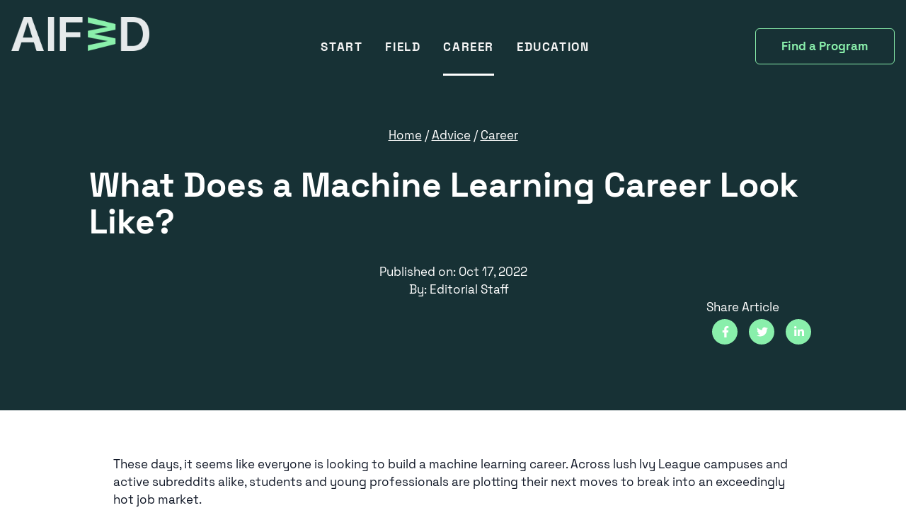

--- FILE ---
content_type: text/html; charset=UTF-8
request_url: https://aifwd.com/career/machine-learning-career/
body_size: 13011
content:
<!DOCTYPE html>
<html lang="en">
  <head>
    <!-- custom meta -->











<link rel="canonical" href="https://aifwd.com/career/machine-learning-career/">


    <!-- Google Tag Manager -->
    <script>
        (function (w, d, s, l, i) {
            w[l] = w[l] || [];
            w[l].push({'gtm.start': new Date().getTime(), event: 'gtm.js'});
            var f = d.getElementsByTagName(s)[0],
                j = d.createElement(s),
                dl = l != 'dataLayer'
                    ? '&l=' + l
                    : '';
            j.async = true;
            j.src = 'https://www.googletagmanager.com/gtm.js?id=' + i + dl;
            f
                .parentNode
                .insertBefore(j, f);
        })(window, document, 'script', 'dataLayer', 'GTM-KGRD85N');
    </script>
    <!-- End Google Tag Manager -->




    <script type="application/ld+json">
        {
            "@context": "https://schema.org",
            "@type": "Article",
            "name": "What Does a Machine Learning Career Look Like?",
            "headline": "What Does a Machine Learning Career Look Like?",
            "description": "In 2019, Indeed reported that postings for machine learning engineer jobs had accounted for 179 of every one million job postings in 2018, with the total number of machine learning engineer postings growing by nearly 350% between 2015 and 2018. But what does a machine learning career actually look like in 2022? What education do you need, and what’s your path to progress? In this article, you’ll see that in the case of machine learning, these questions are more closely linked than they might initially appear. Read on to gain a better understanding of what a machine learning engineer does, and how graduate-level degrees can unlock higher rungs on the career ladder.",
            "datePublished": " 2022 - 10 - 17 ",
            
            "isAccessibleForFree": true,
            "about": [
                
                    {
                        "@type": "Thing",
                        "name": "machine learning career"
                    }
                
            ],
            
            "url": "https://aifwd.com/career/machine-learning-career/",
            "image": "",
            "author": {
              "@type": "Person",
              "name": "",
              "image": "",
              "jobTitle": "",
              "url": "",
              "description": "",
              "sameAs": [
                
              ],
              "alumniOf": {
                "@type": "EducationalOrganization",
                "name": ""
              }
            },
            "editor": {
              "@type": "Person",
              "name": "",
              "image": "",
              "jobTitle": "",
              "url": "",
              "description": "",
              "sameAs": [
                
              ],
              "alumniOf": {
                "@type": "EducationalOrganization",
                "name": ""
              }
            },
            "mainEntityOfPage": {
                "@type": "WebPage",
                "url": "/career/machine-learning-career/", 
                
                "reviewedBy": {
                  "@type": "Person",
                  "name": "",
                  "image": "",
                  "jobTitle": "",
                  "url": "",
                  "description": "",
                  "sameAs": [
                    
                  ],
                  "alumniOf": {
                    "@type": "EducationalOrganization",
                    "name": ""
                  },
                  "knowsAbout": ""
                }
                
            },
            "publisher": {
              "@type": "Organization",
              "@id": "",
              "name": "Protostar Studio",
              "legalName": "Protostar Studio, Inc",
              "logo": "https://the-winston-project.imgix.net/62fd0bf9e3bcaeeec48def30/undefined",
              "url": "https://protostarstudio.com",
              "foundingDate": " 2025 - 10 - 19 ",
              "address": {
                "@type": "PostalAddress",
                "streetAddress": "",
                "addressLocality": "UWS",
                "addressRegion": "New York City",
                "postalCode": "10024",
                "addressCountry": {
                    "@type": "Country",
                    "name": "United States"
                }
              },
              "founders": [
                
                    {
                        "@type": "Person",
                        "name": "Jeff Herbst"
                    }
                
              ],
              "sameAs": [
                
                    "https://www.linkedin.com/company/protostar-studio-inc"
                
              ]
            }
        }
    </script>


<!-- OPENGRAPH -->
<meta property="og:title" content="What Does a Machine Learning Career Look Like?"/>
<meta property="og:description" content="After giving you the low-down on machine learning engineering, we examine how education can help you progress down the career path."/>
<meta property="og:url" content="https://aifwd.com/career/machine-learning-career/"/>

    <meta property="og:image" content="https://aifwd.com/logo.svg"/>


<!-- TWITTER -->
<meta name="twitter:title" content="What Does a Machine Learning Career Look Like?"/>
<meta name="twitter:description" content="After giving you the low-down on machine learning engineering, we examine how education can help you progress down the career path."/>
<meta name="twitter:card" content="summary_large_image"/>
<meta name="twitter:site" content="@thewinstonproject"/>
<meta name="twitter:creator" content="@thewinstonproject"/>

    <meta name="twitter:image" content="https://aifwd.com/logo.svg"/>

    <meta charset="UTF-8">
    <meta name="viewport" content="width=device-width, initial-scale=1.0">
    <meta http-equiv="X-UA-Compatible" content="ie=edge">
    <title>What Does a Machine Learning Career Look Like?</title>
    <meta name="description" content="After giving you the low-down on machine learning engineering, we examine how education can help you progress down the career path.">
    <link rel="stylesheet" href="/css/styles.css?ref=ZD9rDRC1lB-G07RxIqaps">    
    <script src="/js/bundle.js?ref=ZD9rDRC1lB-G07RxIqaps" defer></script>
    <link rel="preload" href="https://fonts.googleapis.com/css2?family=Poppins:wght@100;200;300;400;500;600;700&display=swap" as="style" onload="this.onload=null;this.rel='stylesheet'">
    <link rel="preload" href="https://fonts.googleapis.com/css2?family=Bebas+Neue&display=swap" as="style" onload="this.onload=null;this.rel='stylesheet'">
    <link rel="preload" href="https://fonts.googleapis.com/css2?family=Roboto:wght@100;300;400;500;700&display=swap" as="style" onload="this.onload=null;this.rel='stylesheet'">
    <link rel="preload" href="https://fonts.googleapis.com/css2?family=Open+Sans:wght@300;400;600;700&display=swap" as="style" onload="this.onload=null;this.rel='stylesheet'">
    <noscript><link rel="stylesheet" href="https://fonts.googleapis.com/css2?family=Poppins:wght@100;200;300;400;500;600;700&display=swap"></noscript>
    <noscript><link rel="stylesheet" href="https://fonts.googleapis.com/css2?family=Bebas+Neue&display=swap"></noscript>
    <noscript><link rel="stylesheet" href="https://fonts.googleapis.com/css2?family=Roboto:wght@100;300;400;500;700&display=swap"></noscript>
    <noscript><link rel="stylesheet" href="https://fonts.googleapis.com/css2?family=Open+Sans:wght@300;400;600;700&display=swap"></noscript>
    
      <link rel="icon" href="https://the-winston-project.imgix.net/62fd0bf9e3bcaeeec48def30/AIFWD-ICON-1-2x.MTfmtJzkGjID35B.png">
    
    
    
    
    
      <script type="application/ld+json">
{
  "@context": "https://schema.org/",
  "@type": "WebSite",
  "name": "AIFWD.com",
  "url": "https://aifwd.com"
}
</script>
    
  </head>
  <body x-data="global" class=" careermachine-learning-career  career machine-learning-career 
  career
  blog-post-body
  ">
    
    <!-- Google Tag Manager (noscript) -->
    <noscript>
        <iframe src="https://www.googletagmanager.com/ns.html?id=GTM-KGRD85N"
height="0" width="0" style="display:none;visibility:hidden"></iframe>
    </noscript>
    <!-- End Google Tag Manager (noscript) -->

    
    

    
  
  
    
  

  
  
    
  
  
  
    



<header class="header 
               header--default
               
               
               
               header--sticky
               
               
               
               header--white-text
               " 
        x-bind="navbar" 
        x-ref="navbar" 
        x-cloak>
  <a class="skip-link" href='#main'>Skip to main content</a>

<style>
.skip-link {
    position: absolute;
    left: 0;
    top: 0;
    transform: translateY(-100%);
    background: #f4f4f4;
    padding: 8px;
    font-weight: bold;
}
.skip-link:focus {
    transform: translateY(0);
    left: 0;
    z-index: 999;
}
</style>

   
  
<div style="position: relative; padding-left: var(--whitespace); padding-right: var(--whitespace);" class="container 
            ">
    <nav style="display: flex; flex-wrap: wrap;" class="navbar
    navbar--mobile-left
    navbar--white-text
    " x-data="toggleNavbar" aria-label="Main">
            

<button class="navbar-toggler
navbar-toggler--left
" 
 type="button" 
 aria-controls="navbarNavDropdown" 
 x-bind="toggle"
 aria-haspopup="true"
 x-ref="navbartoggler">
    <span class="navbar-toggler-icon">
        <i x-show="!toggleNavbar" class="far fa-bars"></i>
        <i x-show="toggleNavbar" class="far fa-xmark"></i>
    </span>
    Menu
</button>
            <div class="offcanvas-wrapper" x-bind="offcanvas">
                <div class="offcanvas-backdrop" x-bind="backdrop"></div>

                <a href="https://aifwd.com/" 
                    title="" 
                    class="navbar-logo
                    
                    " 
                    x-bind="logo">
                    
                        <img src="https://the-winston-project.imgix.net/62fd0bf9e3bcaeeec48def30/2-AIFWD-DARK-BKGDitjffZlQPNbX6xt.1M3nlWnTLRFtty8.webp" 
                        alt="aifwd logo" 
                        class="navbar-logo-img" />
                    
                    
                </a>

                
                
                <div class="navbar-wrapper 
                    navbar-wrapper--mobile-left
                    
                    navbar-wrapper--center" 
                    id="navbarNavDropdown" 
                    x-bind="offcanvas">

                        <div class="hidden offcanvas-enabled:contents">
                            
                            


<ul class="navbar-primary_nav 
        " 
        x-bind="primarynav">
    
        <li class="navbar-primary_nav_item">
            <a class="navbar-primary_nav_link 
                    "
                href="/" 
                target="_self"
                

                
                    x-ref="first"
                >
                <span>
                Start
                </span>
            </a>
        </li>
    
    
        <li class="navbar-primary_nav_item">
            <a class="navbar-primary_nav_link 
                    "
                href="/field/" 
                target="_self"
                

                >
                <span>
                Field
                </span>
            </a>
        </li>
    
    
        <li class="navbar-primary_nav_item">
            <a class="navbar-primary_nav_link 
                    active"
                href="/career/" 
                target="_self"
                

                >
                <span>
                Career
                </span>
            </a>
        </li>
    
    
        <li class="navbar-primary_nav_item">
            <a class="navbar-primary_nav_link 
                    "
                href="/education/" 
                target="_self"
                

                >
                <span>
                Education
                </span>
            </a>
        </li>
    
</ul>
                       </div>
                        <div class="hidden offcanvas-disabled:contents">
                            
                            


<ul class="navbar-primary_nav 
        " 
        x-bind="primarynav">
    
        <li class="navbar-primary_nav_item">
            <a class="navbar-primary_nav_link 
                    "
                href="/" 
                target="_self"
                

                
                    x-ref="first"
                >
                <span>
                Start
                </span>
            </a>
        </li>
    
    
        <li class="navbar-primary_nav_item">
            <a class="navbar-primary_nav_link 
                    "
                href="/field/" 
                target="_self"
                

                >
                <span>
                Field
                </span>
            </a>
        </li>
    
    
        <li class="navbar-primary_nav_item">
            <a class="navbar-primary_nav_link 
                    active"
                href="/career/" 
                target="_self"
                

                >
                <span>
                Career
                </span>
            </a>
        </li>
    
    
        <li class="navbar-primary_nav_item">
            <a class="navbar-primary_nav_link 
                    "
                href="/education/" 
                target="_self"
                

                >
                <span>
                Education
                </span>
            </a>
        </li>
    
</ul>
                       </div>

                       
                        <div class="navbar-cta hidden offcanvas-enabled:block">
                             
                                

<a 

  role="button"

  class="btn 
   
  btn--secondary 
   
   
  " 

  href=" https://www.esyoh.com/find-schools/?ad_id=518620,723297,954847,747290,895072,789048,803540,827405,856547,921857,940986,962925&amp;domain_id=aifwd.com&amp;amp;src=show_more_btn&amp;amp;placement=in-content-listings&amp;amp;widget_type=button_search"



  target="_blank"


  
  
    
  
  
  
    rel="noopener"
  




>
  Find a Program

</a>

                            
                        </div>
                    

                </div>

                
                    <div class="navbar-cta hidden offcanvas-disabled:block">
                         
                            

<a 

  role="button"

  class="btn 
   
  btn--secondary 
   
   
  " 

  href=" https://www.esyoh.com/find-schools/?ad_id=518620,723297,954847,747290,895072,789048,803540,827405,856547,921857,940986,962925&amp;domain_id=aifwd.com&amp;amp;src=show_more_btn&amp;amp;placement=in-content-listings&amp;amp;widget_type=button_search"



  target="_blank"


  
  
    
  
  
  
    rel="noopener"
  




>
  Find a Program

</a>

                        
                    </div>
                
            </div>
        </nav>
    </div>
</header>
  

<main id="main" tabindex="-1" x-bind="main"
  
  > 
  
    <section class="
    
    
    
    
    
    
    
    
    ">
      <div style="position: relative; padding-left: var(--whitespace); padding-right: var(--whitespace);" class="container 
      ">
        <div class="row 
        cols-1 
         
         
         
        ">
        
          

  

  
    
    
    
    

  

  

    





<div class="hero-wrapper hero--blog-default ">
  <div 
          style="position: relative; z-index: 50; display: flex; flex-direction: column; align-items: center;"
          class="hero hero-blog
                 hero--image-default 
                  
                  
                  
                  
                  
                  
                  

                 content-default
                 
                 
                 
                 content-v-default
                 
                 

                 " 
          x-ref="hero">

    
      <div 
              class="hero-img-wrapper 
                    hero-img-wrapper-default 
                     
                     
                     
                     
                     
                     
                     
              
                    
                    fw-wrapper 
                  
            ">

        <div class="bg-image
                  
                   
                  
                  

                  
                   bg-image_secondary
                  ">

          
        </div>
      </div>
    
    <div style="position: relative; z-index: 10; margin: auto; width: 100%;" class="hero-content 
                      hero-content--default
                      
                      ">
      

      <div class="hero-content-wrapper 
                    text-center 
                     
                    ">
        
          <ol class="hero-blog-breadcrumbs" itemscope itemtype="https://schema.org/BreadcrumbList">
            
              <li class="hero-breadcrumbs-list-item" itemprop="itemListElement" itemscope itemtype="https://schema.org/ListItem">
                <a itemprop="item" href="/" alt="Go back to Home" class="hero-breadcrumbs-item">
                  <span itemprop="name">Home</span>
                </a>
                <meta itemprop="position" content="1"/>
              </li>
              
                <li class="hero-breadcrumbs-list-item separator">
                  <span>/</span>
                </li>
              
            
              <li class="hero-breadcrumbs-list-item" itemprop="itemListElement" itemscope itemtype="https://schema.org/ListItem">
                <a itemprop="item" href="/advice/" alt="Go back to Advice" class="hero-breadcrumbs-item">
                  <span itemprop="name">Advice</span>
                </a>
                <meta itemprop="position" content="2"/>
              </li>
              
                <li class="hero-breadcrumbs-list-item separator">
                  <span>/</span>
                </li>
              
            
              <li class="hero-breadcrumbs-list-item" itemprop="itemListElement" itemscope itemtype="https://schema.org/ListItem">
                <a itemprop="item" href="/career/" alt="Go back to Career" class="hero-breadcrumbs-item">
                  <span itemprop="name">Career</span>
                </a>
                <meta itemprop="position" content="3"/>
              </li>
              
            
          </ol>
        
        <h1>What Does a Machine Learning Career Look Like?</h1>
        <div style="display: flex; flex-direction: column; flex-wrap: wrap; align-items: center; width: 100%; min-height: 10rem;" class="hero-blog-information">
          

          
            <span class="hero-blog-information-date">
              
                Published on: Oct 17, 2022
              
              <br>
              
              </span>
          

          
            <span class="hero-blog-information-author">
              
              
                By:&nbsp;Editorial Staff
              
            </span>
          

          
            <div class="hero-blog-share">
              <span>Share Article</span>
              
    <nav class="nav-social nav-social--share" aria-label="Share on social media">
        <ul>
            <li class="nav-social_nav_item">
                <a class="nav-social_nav_link" href="https://facebook.com/sharer/sharer.php?u=https://aifwd.com/career/machine-learning-career/" title="Share on Facebook" target="_blank" rel="noopener">
                    <i class="fab fa-facebook-f"></i>
                </a>
            </li>
            <li class="nav-social_nav_item">
                <a class="nav-social_nav_link" href="https://twitter.com/share?text=What Does a Machine Learning Career Look Like?&url=https://aifwd.com/career/machine-learning-career/" title="Share on Twitter" target="_blank" rel="noopener">
                    <i class="fab fa-twitter"></i>
                </a>
            </li>
            <li class="nav-social_nav_item">
                <a class="nav-social_nav_link" href="https://www.linkedin.com/sharing/share-offsite/?url=https://aifwd.com/career/machine-learning-career/" title="Share on LinkedIn" target="_blank" rel="noopener">
                    <i class="fab fa-linkedin-in"></i>
                </a>
            </li>
        </ul>
    </nav>

            </div>
          
        </div>

        
      </div>
    </div>
  </div>
</div>
<div x-ref="scrollTarget"></div>


  

        
        </div>
      </div>
    </section>
  
    <section class="
    
    
    
    
    
    
    
    
    blog-content">
      <div style="position: relative; padding-left: var(--whitespace); padding-right: var(--whitespace);" class="container 
      ">
        <div class="row 
        cols-1 
         
         
         
        ">
        
          

  

  
    
    
    
    

  

  

    
   
   <section class="section 
    
    blog-content
    bg-default
    
    
    
  ">

    
      <div class="section-content
      ">
      
      

        <div class="text-block-content
        
        
         
        ">
          <p>These days, it seems like everyone is looking to build a machine learning career. Across lush Ivy League campuses and active subreddits alike, students and young professionals are plotting their next moves to break into an exceedingly hot job market. </p><p>How hot? In 2019, Indeed reported that postings for machine learning engineer jobs accounted for 179 of every one million job postings in 2018, with the total number of machine learning engineer postings growing by nearly 350% between 2015 and 2018. </p><p>Increasing demand has translated into high salaries for those with key machine learning skills. When ‘machine learning (ML) engineer’ topped Indeed’s <a target="_blank" href="https://www.indeed.com/lead/best-jobs-2019"><u>Best Jobs of 2019</u></a> list, the reported average base salary was $146,085. This growth hasn’t leveled off just yet: LinkedIn placed machine learning engineer fourth on its <a target="_blank" href="https://www.linkedin.com/pulse/linkedin-jobs-rise-2022-25-us-roles-growing-demand-linkedin-news/"><u>2022 Jobs on the Rise</u></a> list, with a salary range of $72,600-$170,000 — a big improvement on the<a target="_blank" href="https://www.census.gov/library/publications/2021/demo/p60-273.html"><u> 2020 median US earnings of $41,535</u></a>.</p><p>But what does a machine learning career look like in 2022? What education do you need, and what’s your path to progress? In this article, you’ll see that in the case of machine learning, these questions are more closely linked than they might initially appear. Read on to gain a better understanding of what a machine learning engineer does, and how graduate-level degrees can unlock higher rungs on the career ladder.</p><h2>What kinds of machine learning careers are out there?</h2><p>If you have machine learning skills and experience, there are a variety of high-demand, lucrative careers open to you, including:</p><p><strong>Data scientist:</strong> A data scientist ideates and executes novel approaches that turn raw data into business insights and solutions using machine learning and other data analytics.</p><p><strong>Data engineer: </strong>A data engineer focuses on building, streamlining, and maintaining the data pipelines that are central to data science, machine learning, and other data analytics.</p><p><strong>Software engineer: </strong>A software engineer specializing in artificial intelligence or machine learning system design focuses on building and maintaining a particular product (an app, API, or service) that brings AI capabilities to consumers and businesses alike.</p><p>That said, the primary role for those with machine learning training — and the one we will focus on here — is that of a <strong>machine learning engineer</strong>. </p><h2>What does a machine learning engineer do?</h2><p>The primary responsibility of a machine learning engineer is to design, develop, and ship machine learning models — and then upkeep them once they’re shipped and deployed to a live product. An ML engineer might work on a team focused on building a particular product or feature, or they might work as a generalist and move between a variety of different types of projects. </p><p>Machine learning engineers can also be responsible for managing data systems and undertaking various kinds of data analysis, such as analyzing data sets from A/B tests on a machine learning system or algorithm. All this doesn’t take place in a vacuum. ML engineers are tasked with using machine learning skills to solve real-world problems, and so their efforts can have a measurable effect on the lives of real people.</p><p>For machine learning engineer jobs, however, education is a big factor in determining the exact make-up of your day-to-day responsibilities. As you’ll see in the next sections, much of the exciting work that draws people to the field in the first place only becomes realistic after graduate-level study. </p><p>Another important caveat is that, since machine learning is still a rather nascent field, there is no one standard career path as there might be for software developers. With that said, in the next sections we will lay out the different levels of machine learning education and give you an idea of the kinds of machine learning engineer jobs each degree can unlock.</p>
        </div>

      
       <div class="section-buttons-wrapper">
        
       </div>
      

  </div>
  

    </section>

  

        
          

  

  
    
    
    
    

  

  

    

<section class="section 
  section--default
  
  
  
  
  
  
  
  

  bg-default
  
  
  

  
  pt-0 py-0">

  

  
    <div class="section-embed 
      section--embed-default
      
      
      
      
      
      
      
      ">

      
         <div class="embed--wrapper
          
          
          
          
          
          
          ">
            <script type="text/javascript" src="https://www.esyoh.com/clients/js/widget.js?ver=3.0.0" id="esyoh-widget-js"></script>
<div class="esy_widget_container"></div>
<script data-cfasync="false" type="text/javascript">
document.addEventListener("DOMContentLoaded", function(event) {ESY.Widget({
category_id: '1019,1017',
results: '4',
title: 'Popular AI Programs Now Accepting Applications',
domain_id: 'aifwd.com',
type: 'listings',
widget_layout: 'horizontal',
});});
</script>
          </div>
      
    </div>
  

  <div class="section-content relative z-10
    bg-default
    
    
    ">
    
    
    
    

    
      <div class="section-buttons-wrapper">
        
      </div>
    
  </div>
</section>


  

        
        </div>
      </div>
    </section>
  
    <section class="
    
    
    
    
    
    
    
    
    blog-content">
      <div style="position: relative; padding-left: var(--whitespace); padding-right: var(--whitespace);" class="container 
      ">
        <div class="row 
        cols-1 
         
         
         
        ">
        
          

  

  
    
    
    
    

  

  

    
   
   <section class="section 
    
    
    bg-default
    
    
    
  ">

    
      <div class="section-content
      ">
      
      

        <div class="text-block-content
        
        
         
        ">
          <h2>Machine Learning Bachelor’s Degree</h2><p>Students looking to study machine learning as part of a Bachelor of Arts (BA) or Bachelor of Science (BS) course of study have options when it comes to picking a major. While most instruction in machine learning is still taking place through artificial intelligence or machine learning specializations added to traditional computer science majors, standalone AI and ML majors are becoming increasingly popular.</p><p>Regardless of home department, the curriculum will be largely the same. Students will take foundational courses in math, statistics (e.g. Multivariable Calculus, Linear Algebra, Probability), and computer science (e.g. Computing Systems I&amp;II, Principles of Functional Programming Database Systems, Principles of Software Engineering), as well as machine learning-specific introductory courses and electives (e.g. Deep Learning, Natural Language Processing, Computer Vision). </p><p>Many programs also require a capstone project to be completed during your final year of study. Before that, students will generally take a course in AI ethics and policy, a writing and communication course, as well as distributional requirements in the social sciences and humanities. Often, undergrads will also have the opportunity to assist their professors in cutting-edge machine learning research. </p><p>While students may come out of their undergraduate degrees knowing how to write machine learning algorithms and implement machine learning models, in most entry-level machine learning engineer jobs, bachelor’s degree holders will focus on supporting senior managers with data pipeline work. In other words, most of their work won’t be around launching new ML models but maintaining and re-training those already in existence. See, for example, this entry-level machine learning engineer role at Amazon:</p>
        </div>

      
       <div class="section-buttons-wrapper">
        
       </div>
      

  </div>
  

    </section>

  

        
          

  

  
    
    
    
    

  

  

    
   
   <section class="section 
    
    job-posting
    bg-default
    
    
    
  ">

    
      <div class="section-content
      ">
      
      

        <div class="text-block-content
        
        
         
        ">
          <p><a target="_blank" href="https://www.amazon.jobs/en/jobs/2243832/machine-learning-engineer?mode=job&amp;iis=Job+Posting&amp;iisn=Indeed+(Free+Posting)&amp;utm_source=indeed.com&amp;utm_campaign=all_amazon&amp;utm_medium=job_aggregator&amp;utm_content=organic&amp;dclid=CJfrs-rzy_oCFQIGaAgdtK4M6A"><strong><u>Machine Learning Engineer - Sponsored Products Search Relevance Team @ Amazon</u></strong></a></p><p><em>Responsibilities</em></p><ul><li><p>Drive direction of technical solutions and work on technologies including deep learning, AWS, and Auto ML.</p></li><li><p>Design, develop, and ship software to support scalable offline machine-learning pipelines and online service components.</p></li><li><p>Work closely with applied scientists to optimize the performance of ML modes, improve ML productivity, and advance technical foundations supporting innovation.</p></li></ul><p><em>Base Qualifications</em></p><ul><li><p>Programming experience with at least one software programming language.</p></li><li><p>1+ years of experience in software development.</p></li><li><p>Experience building ML infrastructure, data pipelines to train ML models, etc.</p></li><li><p>Experience with common ML techniques like pre-processing data, training, evaluation of classification, and regression models.</p></li><li><p>Experience building large-scale machine learning infrastructure for online recommendation, ads relevance and/or ranking, personalization, search, or similar area.</p></li></ul><p>Glassdoor estimates an annual base salary for a role like this to be $134,852.</p>
        </div>

      
       <div class="section-buttons-wrapper">
        
       </div>
      

  </div>
  

    </section>

  

        
          

  

  
    
    
    
    

  

  

    
   
   <section class="section 
    
    
    bg-default
    
    
    
  ">

    
      <div class="section-content
      ">
      
      
      <h2 class="
      ">Machine Learning Master’s Degree</h2>
      

        <div class="text-block-content
        
        
         
        ">
          <p>A <a target="_self" rel="noreferrer noopener" href="/education/masters-in-machine-learning/">master’s in machine learning</a> is an advanced degree, usually offered by a computer science department, that’s intended to familiarize students with more advanced concepts in machine learning and give students the skills and other practical knowledge they need to undertake doctoral research or build and deploy artificial intelligence solutions in the industry.</p><p>While the majority of entering students will have completed bachelor’s degrees in computer science, master’s programs also accept students with backgrounds in other STEM fields, provided they have the requisite mathematics and programming skills, or even from the social sciences and humanities.</p><p><a target="_self" rel="noreferrer noopener" href="/career/how-to-become-a-machine-learning-engineer/">Machine learning engineer</a> roles with more responsibility and more lucrative salaries often require — or “desire,” which in a competitive job market essentially means require — candidates to hold master’s degrees, sometimes even regardless of previous work experience. If bachelor’s degree holders in entry-level positions focus more on data pipelines, professionals in mid-level positions spend much more time developing and implementing machine learning models. Oftentimes, companies also like to see candidates have some industry experience.  See, for example, this more senior machine learning engineer role at BofA:</p>
        </div>

      
       <div class="section-buttons-wrapper">
        
       </div>
      

  </div>
  

    </section>

  

        
          

  

  
    
    
    
    

  

  

    
   
   <section class="section 
    
    job-posting
    bg-default
    
    
    
  ">

    
      <div class="section-content
      ">
      
      

        <div class="text-block-content
        
        
         
        ">
          <p><a target="_blank" href="https://careers.bankofamerica.com/en-us/job-detail/22033055/data-scientist-machine-learning-engineer-new-york-ny-new-york-new-york-united-states"><strong><u>Data Scientist/Machine Learning Engineer @ Bank of America</u></strong></a></p><p><em>Responsibilities</em></p><ul><li><p>Design and develop scalable ML/AI solutions to solve diverse business challenges.</p></li><li><p>Gather and analyze data to perform statistical analysis, identify key factors, and build comprehensive visualizations to report findings.</p></li><li><p>Utilize statistical methods to process, clean, and validate data for uniformity and accuracy.</p></li><li><p>Create and maintain end-to-end data pipelines and APIs according to business requirements.</p></li><li><p>Communicate analytic solutions to stakeholders and implement improvements as needed to operational systems.</p></li></ul><p><em>Base Qualifications</em></p><ul><li><p>5+ years in a data science role with proven record of implementing end-to-end ML/AI solutions into production.</p></li><li><p>5+ years of experience using statistical computer languages, such as R or Python (preferred)</p></li><li><p>3+ years of experience working with large data sets (&gt; 1TB) and using big data solutions.</p></li><li><p>1+ year of experience with deep learning and NLP frameworks.</p></li><li><p>Excellent understanding of machine learning techniques and algorithms.</p></li><li><p>Rigorous understanding of statistics and ability to discern appropriate statistical techniques to problem-solve.</p></li><li><p>Proficiency with writing SQL queries.</p></li></ul><p><em>Desired Qualifications</em></p><ul><li><p>Master’s degree or PhD in computer science, applied mathematics, or related technical/scientific field.</p></li><li><p>Experience with data visualization tools, such as Tableau.</p></li><li><p>Prior work experience in the financial industry.</p></li></ul><p>Indeed estimates an annual base machine learning engineer salary at Bank of America to be between $141,000 and $178,000.</p>
        </div>

      
       <div class="section-buttons-wrapper">
        
       </div>
      

  </div>
  

    </section>

  

        
          

  

  
    
    
    
    

  

  

    
   
   <section class="section 
    
    
    bg-default
    
    
    
  ">

    
      <div class="section-content
      ">
      
      
      <h2 class="
      ">Machine Learning PhD</h2>
      

        <div class="text-block-content
        
        
         
        ">
          <p>Those looking for an opportunity to engage in more extensive research in machine learning will often enter Ph.D. programs within computer science departments. These kinds of programs are increasingly gaining popularity. Indeed, the percentage of graduating CS PhDs who specialize in artificial intelligence and machine learning has grown dramatically over the last ten years: <a target="_blank" href="https://aiindex.stanford.edu/wp-content/uploads/2021/03/2021-AI-Index-Report-_Chapter-4.pdf"><u>Stanford’s AI Index</u></a> reports that such students made up over 20% of all CS Ph.D. students in 2019, up 8.6% from 2010 and dwarfing all other CS specializations. </p><p>At the same time, pursuing a Ph.D. in artificial intelligence remains an exclusive club. With the rigorous requirements and lengthy time-to-degree (generally 4-5 years), it’s no surprise that the same survey counted less than 300 new Ph.D. students specializing in AI or ML graduating from American computer science departments in  2019.</p><p>In the US, students showing promise are frequently admitted to Ph.D. programs without a master’s degree, with the understanding that they will complete a master’s course of study (and the requisite comprehensive exams) before being allowed to begin doctoral research (a process usually known as “qualifying”). </p><p>While the primary focus in Ph.D. programs is on academic research, more and more newly-minted machine learning PhDs are entering the industry, working as high-level machine learning engineers and research scientists in artificial intelligence and machine learning labs like Google’s <a target="_blank" href="https://www.deepmind.com/research"><u>DeepMind</u></a> and <a target="_blank" href="https://ai.facebook.com/"><u>Meta AI</u></a>. See, for example, this research scientist role at Meta:</p>
        </div>

      
       <div class="section-buttons-wrapper">
        
       </div>
      

  </div>
  

    </section>

  

        
          

  

  
    
    
    
    

  

  

    
   
   <section class="section 
    
    job-posting
    bg-default
    
    
    
  ">

    
      <div class="section-content
      ">
      
      
      <h2 class="
      "></h2>
      

        <div class="text-block-content
        
        
         
        ">
          <p><a target="_blank" href="https://www.indeed.com/viewjob?jk=0807d59470990803&amp;tk=1gemtajccjqv2801&amp;from=serp&amp;vjs=3"><strong><u>Research Scientist - Input and Interaction @ Meta</u></strong></a></p><p><em>Responsibilities</em></p><ul><li><p>Ideate and articulate novel interaction techniques that will revolutionize the input stack on AR/VR.</p></li><li><p>Plan and execute cutting-edge research of forward-looking interactions that are uniquely enabled by multimodal input sources, including neuromotor (EMG) sensors.</p></li><li><p>Collaborate with designers, user researchers, and machine learning experts to unlock and perfect new capabilities to build interactions upon.</p></li><li><p>Create prototypes which explore input and interaction techniques in a variety of AR/VR environments and situations.</p></li><li><p>Evaluate the performance of input explorations and measure user response to AR/VR input solutions.</p></li></ul><p><em>Base Qualifications</em></p><ul><li><p>Experience working to design, execute, interpret, and present interactions research.</p></li><li><p>Currently has, or is in the process of obtaining, a PhD degree in Computer Science, Mathematics, Engineering, relevant technical field, or equivalent practical experience. Degree must be completed prior to joining Meta.</p></li><li><p>Currently has, or is in the process of obtaining a Bachelor's degree in Computer Science, Computer Engineering, relevant technical field, or equivalent practical experience. Degree must be completed prior to joining Meta.</p></li><li><p>Experience on the full input stack in AR/VR, wearables, or gesture-based systems.</p></li></ul><p>Glassdoor estimates the base annual salary for this role to be $162,778, with a whopping annual $119,340 in additional pay.</p>
        </div>

      
       <div class="section-buttons-wrapper">
        
       </div>
      

  </div>
  

    </section>

  

        
          

  

  
    
    
    
    

  

  

    
   
   <section class="section 
    
    
    bg-default
    
    
    
  ">

    
      <div class="section-content
      ">
      
      
      <h2 class="
      ">How to get started?</h2>
      

        <div class="text-block-content
        
        
         
        ">
          <p>It all looks great on paper: apply to a program, earn a degree, and land a lucrative job offer. The problem is that there are lots of other smart people who have the same idea. Accordingly, already at the beginning of your journey, you’ll want to keep some best practices in mind.</p>
        </div>

      
       <div class="section-buttons-wrapper">
        
       </div>
      

  </div>
  

    </section>

  

        
        </div>
      </div>
    </section>
  
    <section class="
    bg-primary text-white
    
    
    
    
    
    
    
    blog-impact">
      <div style="position: relative; padding-left: var(--whitespace); padding-right: var(--whitespace);" class="container 
      ">
        <div class="row 
        cols-1 
         
         
         
        ">
        
          

  

  
    
    
    
    

  

  

    
   
   <section class="section 
    
    
    bg-default
    
    
    
  ">

    
      <div class="section-content
      ">
      
      

        <div class="text-block-content
        
        
         
        ">
          <h3><strong>It will be crucial to have a specific machine learning resume that outlines your experience and skill set, as well as a portfolio of projects that show off the practical application of your knowledge.</strong></h3>
        </div>

      
       <div class="section-buttons-wrapper">
        
       </div>
      

  </div>
  

    </section>

  

        
        </div>
      </div>
    </section>
  
    <section class="
    
    
    
    
    
    
    
    
    ">
      <div style="position: relative; padding-left: var(--whitespace); padding-right: var(--whitespace);" class="container 
      ">
        <div class="row 
        cols-1 
         
         
         
        ">
        
          

  

  
    
    
    
    

  

  

    
   
   <section class="section 
    
    
    bg-default
    
    
    
  ">

    
      <div class="section-content
      ">
      
      
      <h2 class="
      "></h2>
      

        <div class="text-block-content
        
        
         
        ">
          <p>As you progress through school, you’ll want to keep the end goal in mind and ensure you’re setting yourself up for success by ensuring that your present actions are improving your future resume and portfolio. For help when the time comes, check out our <a target="_blank" href="https://aifwd.com/career/machine-learning-resume/"><u>machine learning resume guide</u></a>.</p>
        </div>

      
       <div class="section-buttons-wrapper">
        
       </div>
      

  </div>
  

    </section>

  

        
        </div>
      </div>
    </section>
  
    <section class="
    bg-primary text-white
    
    
    
    
    
    
    
    blog-impact">
      <div style="position: relative; padding-left: var(--whitespace); padding-right: var(--whitespace);" class="container 
      ">
        <div class="row 
        cols-1 
         
         
         
        ">
        
          

  

  
    
    
    
    

  

  

    
   
   <section class="section 
    
    
    bg-default
    
    
    
  ">

    
      <div class="section-content
      ">
      
      

        <div class="text-block-content
        
        
         
        ">
          <h3><strong>To land a machine learning interview, it will also help to have a thriving network of professionals in and around machine learning and artificial intelligence.</strong></h3>
        </div>

      
       <div class="section-buttons-wrapper">
        
       </div>
      

  </div>
  

    </section>

  

        
        </div>
      </div>
    </section>
  
    <section class="
    
    
    
    
    
    
    
    
    ">
      <div style="position: relative; padding-left: var(--whitespace); padding-right: var(--whitespace);" class="container 
      ">
        <div class="row 
        cols-1 
         
         
         
        ">
        
          

  

  
    
    
    
    

  

  

    
   
   <section class="section 
    
    
    bg-default
    
    
    
  ">

    
      <div class="section-content
      ">
      
      

        <div class="text-block-content
        
        
         
        ">
          <p>You’ll get a great start at school, but you’ll want to also reach out to friends, family, and existing alumni networks. The more people you meet, the more you’ll learn about the field and the better chance you’ll have at finding someone willing to refer you for an open position.</p>
        </div>

      
       <div class="section-buttons-wrapper">
        
       </div>
      

  </div>
  

    </section>

  

        
        </div>
      </div>
    </section>
  
    <section class="
    bg-primary text-white
    
    
    
    
    
    
    
    blog-impact">
      <div style="position: relative; padding-left: var(--whitespace); padding-right: var(--whitespace);" class="container 
      ">
        <div class="row 
        cols-1 
         
         
         
        ">
        
          

  

  
    
    
    
    

  

  

    
   
   <section class="section 
    
    
    bg-default
    
    
    
  ">

    
      <div class="section-content
      ">
      
      
      <h2 class="
      "></h2>
      

        <div class="text-block-content
        
        
         
        ">
          <h3><strong>Ensuring your success in the future means finding a bachelor’s, master’s, or Ph.D. program that is a good fit for your background and your interests.</strong></h3>
        </div>

      
       <div class="section-buttons-wrapper">
        
       </div>
      

  </div>
  

    </section>

  

        
        </div>
      </div>
    </section>
  
    <section class="
    
    
    
    
    
    
    
    
    ">
      <div style="position: relative; padding-left: var(--whitespace); padding-right: var(--whitespace);" class="container 
      ">
        <div class="row 
        cols-1 
         
         
         
        ">
        
          

  

  
    
    
    
    

  

  

    
   
   <section class="section 
    
    
    bg-default
    
    
    
  ">

    
      <div class="section-content
      ">
      
      

        <div class="text-block-content
        
        
         
        ">
          <p>Before putting together a resume or reaching out to alumni networks, you’ll need to apply to, get accepted by, and complete a degree program — this is where we can help. We’ve assembled not only great tips to keep in mind when researching programs, but program recommendations at the bachelor’s, <a target="_blank" href="https://aifwd.com/education/masters-in-machine-learning/"><u>master’s</u></a>, and Ph.D. levels. </p><p>Interest in machine learning is at an all-time high as the technology becomes widely adopted by individuals and businesses alike. Get matched to the right machine learning education for you and begin a career in one of the most in-demand jobs over the next decade. Forward!</p>
        </div>

      
       <div class="section-buttons-wrapper">
        
       </div>
      

  </div>
  

    </section>

  

        
        </div>
      </div>
    </section>
  
  
    <div 
    class="reading-bar" 
    id="reading-bar" 
    x-data="readingBar" 
    @scroll.window="handleScroll" style="--readingBarColor:#4947f6"></div>
  
</main>

  
    
  

  
  
    
  

  
    

<footer class="footer
               footer--default
               
               
               " 
                x-bind="footer">

<button class="btn-scroll-top" 
aria-hidden="true" 
tabindex="-1" 
@click="$scroll(document.body)"
x-ref="scrollTop">
    <i class="far fa-arrow-up"></i>
    <span class="hidden md:block">Back to Top</span>
</button>

    <div style="position: relative; padding-left: var(--whitespace); padding-right: var(--whitespace);" class="container 
                ">
        <div class="row">
        
            
            <div class="footer-logo 
                
                footer-logo--default">
                <a href="https://aifwd.com/" 
                    class="footer-logo-link
                    "
                >
                    
                        <img src="https://the-winston-project.imgix.net/62fd0bf9e3bcaeeec48def30/2-AIFWD-DARK-BKGDitjffZlQPNbX6xt.1M3nlWnTLRFtty8.webp" 
                        alt="aifwd logo" 
                        class="navbar-logo-img" />
                    
                    
                </a>
                
                </div>

            
                <div class="footer-address">
                    
                        <div class="street"></div>
                    
                        <div class="location"></div>
                    
                </div>
                
                <div class="footer-contact-info">
                    
                        <div class="email"></div>
                    
                        <div class="phone"></div>
                    
                </div>
            
            
            

<nav class="nav-footer" aria-label="footer">
<ul>
<li class="nav-footer_nav_item">
    
        <a class="nav-footer_nav_link" href="/" target="_self">
            <span>Start</span>
        </a>
    
</li>
<li class="nav-footer_nav_item">
    
        <a class="nav-footer_nav_link" href="/field/" target="_self">
            <span>Field</span>
        </a>
    
</li>
<li class="nav-footer_nav_item">
    
        <a class="nav-footer_nav_link" href="/career/" target="_self">
            <span>Career</span>
        </a>
    
</li>
<li class="nav-footer_nav_item">
    
        <a class="nav-footer_nav_link" href="/education/" target="_self">
            <span>Education</span>
        </a>
    
</li>
</ul>
</nav>

            
                

    


<nav class="nav-social nav-social--default" 
    aria-label="Social media">
<ul></ul>
</nav>
            

            
                

    


<nav class="nav-legal" aria-label="legal">
<ul>
    <li class="nav-legal_nav_item">
        <a class="nav-legal_nav_link" 
        href="/about-us/" 
        target="_self">
            About Us
        </a>
    </li>
    <li class="nav-legal_nav_item">
        <a class="nav-legal_nav_link" 
        href="/privacy-policy/" 
        target="_self">
            Privacy Policy
        </a>
    </li>
    <li class="nav-legal_nav_item">
        <a class="nav-legal_nav_link" 
        href="/terms-of-use/" 
        target="_self">
            Terms of Use
        </a>
    </li>
    <li class="nav-legal_nav_item">
        <a class="nav-legal_nav_link" 
        href="/do-not-sell-my-info/" 
        target="_self">
            Do Not Sell My Info
        </a>
    </li>
    <li class="nav-legal_nav_item">
        <a class="nav-legal_nav_link" 
        href="/sitemap/" 
        target="_self">
            Site Map
        </a>
    </li>
</ul>
</nav>
            

            
                <div class="footer-copyright">
                    © 2023 Protostar Studio, Inc. All right reserved.
                </div>  
            
        </div>
    </div>

</footer>
  




    
    
      
        
        
        
        

<div x-cloak x-data="modal()" 
    @open-modal.window = "
    if ($event.detail.modalId == '634f74ecbd4d046c1a2de886') { 
        modalOpen = true; 
        triggerEl = $event.target.id;
        showModal(); 
    }"
    class="modal modal--default" x-ref="modal-634f74ecbd4d046c1a2de886">

    <div role="dialog"
         aria-labelledby="modal634f74ecbd4d046c1a2de886_label"
         aria-modal="true"
         x-ref="dialog"
         x-bind="dialog"
         class="modal-dialog modal-dialog--default">
        <div class="modal-backdrop"
             aria-hidden="true"
             x-bind="backdrop"></div>
        <div @click.stop=""
             x-bind="modalbody"
             class="modal-body modal-body--default">
          <div class="modal-header">
            <h2 id="modal634f74ecbd4d046c1a2de886_label" class="modal-header_title">Do Not Sell My Info</h2>
            <button x-bind="closebtn"
                    x-ref="btnClose" 
                    aria-label="Close" 
                    class="modal-close" style="color:#000">
                <i class="far fa-xmark"></i>
            </button>
          </div>
          <div class="modal-body_content">
            
        



<div x-data="form">
  <h2></h2>
  
  <form class="form" id="BXryjACa" @submit.prevent="submit('BXryjACa', {&quot;_id&quot;:&quot;634f74ecbd4d046c1a2de886&quot;,&quot;model&quot;:{&quot;name&quot;:&quot;forms&quot;,&quot;type&quot;:&quot;entries&quot;,&quot;directory&quot;:&quot;default&quot;},&quot;type&quot;:&quot;entries&quot;,&quot;subtype&quot;:&quot;forms&quot;,&quot;sitesId&quot;:&quot;62fd0bf9e3bcaeeec48def30&quot;,&quot;label&quot;:&quot;Do Not Sell My Info Form&quot;,&quot;status&quot;:&quot;published&quot;,&quot;fields&quot;:{&quot;settings&quot;:{&quot;type&quot;:&quot;object&quot;,&quot;fields&quot;:{&quot;name&quot;:{&quot;type&quot;:&quot;string&quot;,&quot;value&quot;:&quot;Do Not Sell My Info&quot;,&quot;label&quot;:&quot;&quot;},&quot;endpoint&quot;:{&quot;type&quot;:&quot;string&quot;,&quot;value&quot;:&quot;https://api.winstonproject.com/public-submissions&quot;,&quot;label&quot;:&quot;&quot;},&quot;redirect&quot;:{&quot;type&quot;:&quot;string&quot;,&quot;value&quot;:&quot;/do-not-sell-my-info-submission/&quot;,&quot;label&quot;:&quot;&quot;},&quot;loadingText&quot;:{&quot;type&quot;:&quot;string&quot;,&quot;value&quot;:&quot;&quot;,&quot;label&quot;:&quot;&quot;},&quot;successText&quot;:{&quot;type&quot;:&quot;string&quot;,&quot;value&quot;:&quot;&quot;,&quot;label&quot;:&quot;&quot;}},&quot;label&quot;:&quot;&quot;},&quot;content&quot;:{&quot;type&quot;:&quot;object&quot;,&quot;fields&quot;:{&quot;title&quot;:{&quot;type&quot;:&quot;string&quot;,&quot;value&quot;:&quot;&quot;,&quot;label&quot;:&quot;&quot;},&quot;notice&quot;:{&quot;type&quot;:&quot;string&quot;,&quot;value&quot;:&quot;&quot;,&quot;label&quot;:&quot;&quot;},&quot;disclaimer&quot;:{&quot;type&quot;:&quot;string&quot;,&quot;value&quot;:&quot;&quot;,&quot;label&quot;:&quot;&quot;},&quot;submit&quot;:{&quot;type&quot;:&quot;string&quot;,&quot;value&quot;:&quot;Submit&quot;,&quot;label&quot;:&quot;&quot;},&quot;fields&quot;:{&quot;type&quot;:&quot;objectList&quot;,&quot;value&quot;:[{&quot;type&quot;:&quot;object&quot;,&quot;label&quot;:&quot;&quot;,&quot;fields&quot;:{&quot;name&quot;:{&quot;type&quot;:&quot;string&quot;,&quot;value&quot;:&quot;first_name&quot;,&quot;label&quot;:&quot;&quot;},&quot;label&quot;:{&quot;type&quot;:&quot;string&quot;,&quot;value&quot;:&quot;First Name&quot;,&quot;label&quot;:&quot;&quot;},&quot;type&quot;:{&quot;type&quot;:&quot;select&quot;,&quot;value&quot;:&quot;text&quot;,&quot;label&quot;:&quot;&quot;,&quot;options&quot;:{&quot;0&quot;:{},&quot;1&quot;:{},&quot;2&quot;:{},&quot;3&quot;:{},&quot;4&quot;:{},&quot;5&quot;:{},&quot;6&quot;:{},&quot;7&quot;:{}}},&quot;selectOptions&quot;:{&quot;type&quot;:&quot;objectList&quot;,&quot;value&quot;:[],&quot;label&quot;:&quot;&quot;,&quot;fields&quot;:{&quot;value&quot;:{&quot;type&quot;:&quot;string&quot;,&quot;value&quot;:&quot;&quot;},&quot;text&quot;:{&quot;type&quot;:&quot;string&quot;,&quot;value&quot;:&quot;&quot;}}},&quot;radioOptions&quot;:{&quot;type&quot;:&quot;objectList&quot;,&quot;value&quot;:[],&quot;label&quot;:&quot;&quot;,&quot;fields&quot;:{&quot;value&quot;:{&quot;type&quot;:&quot;string&quot;,&quot;value&quot;:&quot;&quot;},&quot;text&quot;:{&quot;type&quot;:&quot;string&quot;,&quot;value&quot;:&quot;&quot;}}},&quot;multiple&quot;:{&quot;type&quot;:&quot;boolean&quot;,&quot;value&quot;:false,&quot;label&quot;:&quot;&quot;},&quot;isRequired&quot;:{&quot;type&quot;:&quot;boolean&quot;,&quot;value&quot;:true,&quot;label&quot;:&quot;&quot;},&quot;validations&quot;:[&quot;isRequired&quot;]}},{&quot;type&quot;:&quot;object&quot;,&quot;label&quot;:&quot;&quot;,&quot;fields&quot;:{&quot;name&quot;:{&quot;type&quot;:&quot;string&quot;,&quot;value&quot;:&quot;last_name&quot;,&quot;label&quot;:&quot;&quot;},&quot;label&quot;:{&quot;type&quot;:&quot;string&quot;,&quot;value&quot;:&quot;Last Name&quot;,&quot;label&quot;:&quot;&quot;},&quot;type&quot;:{&quot;type&quot;:&quot;select&quot;,&quot;value&quot;:&quot;text&quot;,&quot;label&quot;:&quot;&quot;,&quot;options&quot;:{&quot;0&quot;:{},&quot;1&quot;:{},&quot;2&quot;:{},&quot;3&quot;:{},&quot;4&quot;:{},&quot;5&quot;:{},&quot;6&quot;:{},&quot;7&quot;:{}}},&quot;selectOptions&quot;:{&quot;type&quot;:&quot;objectList&quot;,&quot;value&quot;:[],&quot;label&quot;:&quot;&quot;,&quot;fields&quot;:{&quot;value&quot;:{&quot;type&quot;:&quot;string&quot;,&quot;value&quot;:&quot;&quot;},&quot;text&quot;:{&quot;type&quot;:&quot;string&quot;,&quot;value&quot;:&quot;&quot;}}},&quot;radioOptions&quot;:{&quot;type&quot;:&quot;objectList&quot;,&quot;value&quot;:[],&quot;label&quot;:&quot;&quot;,&quot;fields&quot;:{&quot;value&quot;:{&quot;type&quot;:&quot;string&quot;,&quot;value&quot;:&quot;&quot;},&quot;text&quot;:{&quot;type&quot;:&quot;string&quot;,&quot;value&quot;:&quot;&quot;}}},&quot;multiple&quot;:{&quot;type&quot;:&quot;boolean&quot;,&quot;value&quot;:false,&quot;label&quot;:&quot;&quot;},&quot;isRequired&quot;:{&quot;type&quot;:&quot;boolean&quot;,&quot;value&quot;:true,&quot;label&quot;:&quot;&quot;},&quot;validations&quot;:[&quot;isRequired&quot;]}},{&quot;type&quot;:&quot;object&quot;,&quot;label&quot;:&quot;&quot;,&quot;fields&quot;:{&quot;name&quot;:{&quot;type&quot;:&quot;string&quot;,&quot;value&quot;:&quot;email&quot;,&quot;label&quot;:&quot;&quot;},&quot;label&quot;:{&quot;type&quot;:&quot;string&quot;,&quot;value&quot;:&quot;Email&quot;,&quot;label&quot;:&quot;&quot;},&quot;type&quot;:{&quot;type&quot;:&quot;select&quot;,&quot;value&quot;:&quot;email&quot;,&quot;label&quot;:&quot;&quot;,&quot;options&quot;:{&quot;0&quot;:{},&quot;1&quot;:{},&quot;2&quot;:{},&quot;3&quot;:{},&quot;4&quot;:{},&quot;5&quot;:{},&quot;6&quot;:{},&quot;7&quot;:{}}},&quot;selectOptions&quot;:{&quot;type&quot;:&quot;objectList&quot;,&quot;value&quot;:[],&quot;label&quot;:&quot;&quot;,&quot;fields&quot;:{&quot;value&quot;:{&quot;type&quot;:&quot;string&quot;,&quot;value&quot;:&quot;&quot;},&quot;text&quot;:{&quot;type&quot;:&quot;string&quot;,&quot;value&quot;:&quot;&quot;}}},&quot;radioOptions&quot;:{&quot;type&quot;:&quot;objectList&quot;,&quot;value&quot;:[],&quot;label&quot;:&quot;&quot;,&quot;fields&quot;:{&quot;value&quot;:{&quot;type&quot;:&quot;string&quot;,&quot;value&quot;:&quot;&quot;},&quot;text&quot;:{&quot;type&quot;:&quot;string&quot;,&quot;value&quot;:&quot;&quot;}}},&quot;multiple&quot;:{&quot;type&quot;:&quot;boolean&quot;,&quot;value&quot;:false,&quot;label&quot;:&quot;&quot;},&quot;isRequired&quot;:{&quot;type&quot;:&quot;boolean&quot;,&quot;value&quot;:true,&quot;label&quot;:&quot;&quot;},&quot;validations&quot;:[&quot;isRequired&quot;,&quot;isEmail&quot;]}},{&quot;type&quot;:&quot;object&quot;,&quot;label&quot;:&quot;&quot;,&quot;fields&quot;:{&quot;name&quot;:{&quot;type&quot;:&quot;string&quot;,&quot;value&quot;:&quot;telephone&quot;,&quot;label&quot;:&quot;&quot;},&quot;label&quot;:{&quot;type&quot;:&quot;string&quot;,&quot;value&quot;:&quot;Telephone&quot;,&quot;label&quot;:&quot;&quot;},&quot;type&quot;:{&quot;type&quot;:&quot;select&quot;,&quot;value&quot;:&quot;tel&quot;,&quot;label&quot;:&quot;&quot;,&quot;options&quot;:{&quot;0&quot;:{},&quot;1&quot;:{},&quot;2&quot;:{},&quot;3&quot;:{},&quot;4&quot;:{},&quot;5&quot;:{},&quot;6&quot;:{},&quot;7&quot;:{}}},&quot;selectOptions&quot;:{&quot;type&quot;:&quot;objectList&quot;,&quot;value&quot;:[],&quot;label&quot;:&quot;&quot;,&quot;fields&quot;:{&quot;value&quot;:{&quot;type&quot;:&quot;string&quot;,&quot;value&quot;:&quot;&quot;},&quot;text&quot;:{&quot;type&quot;:&quot;string&quot;,&quot;value&quot;:&quot;&quot;}}},&quot;radioOptions&quot;:{&quot;type&quot;:&quot;objectList&quot;,&quot;value&quot;:[],&quot;label&quot;:&quot;&quot;,&quot;fields&quot;:{&quot;value&quot;:{&quot;type&quot;:&quot;string&quot;,&quot;value&quot;:&quot;&quot;},&quot;text&quot;:{&quot;type&quot;:&quot;string&quot;,&quot;value&quot;:&quot;&quot;}}},&quot;multiple&quot;:{&quot;type&quot;:&quot;boolean&quot;,&quot;value&quot;:false,&quot;label&quot;:&quot;&quot;},&quot;isRequired&quot;:{&quot;type&quot;:&quot;boolean&quot;,&quot;value&quot;:true,&quot;label&quot;:&quot;&quot;},&quot;validations&quot;:[&quot;isRequired&quot;,&quot;isPhone&quot;]}},{&quot;type&quot;:&quot;object&quot;,&quot;label&quot;:&quot;&quot;,&quot;fields&quot;:{&quot;name&quot;:{&quot;type&quot;:&quot;string&quot;,&quot;value&quot;:&quot;receive_copy_of_my_personal_info&quot;,&quot;label&quot;:&quot;&quot;},&quot;label&quot;:{&quot;type&quot;:&quot;string&quot;,&quot;value&quot;:&quot;I Want to Receive a Copy of My Personal Info and My Categories of Personal Info&quot;,&quot;label&quot;:&quot;&quot;},&quot;type&quot;:{&quot;type&quot;:&quot;select&quot;,&quot;value&quot;:&quot;checkbox&quot;,&quot;label&quot;:&quot;&quot;,&quot;options&quot;:{&quot;0&quot;:{},&quot;1&quot;:{},&quot;2&quot;:{},&quot;3&quot;:{},&quot;4&quot;:{},&quot;5&quot;:{},&quot;6&quot;:{},&quot;7&quot;:{}}},&quot;selectOptions&quot;:{&quot;type&quot;:&quot;objectList&quot;,&quot;value&quot;:[],&quot;label&quot;:&quot;&quot;,&quot;fields&quot;:{&quot;value&quot;:{&quot;type&quot;:&quot;string&quot;,&quot;value&quot;:&quot;&quot;},&quot;text&quot;:{&quot;type&quot;:&quot;string&quot;,&quot;value&quot;:&quot;&quot;}}},&quot;radioOptions&quot;:{&quot;type&quot;:&quot;objectList&quot;,&quot;value&quot;:[],&quot;label&quot;:&quot;&quot;,&quot;fields&quot;:{&quot;value&quot;:{&quot;type&quot;:&quot;string&quot;,&quot;value&quot;:&quot;&quot;},&quot;text&quot;:{&quot;type&quot;:&quot;string&quot;,&quot;value&quot;:&quot;&quot;}}},&quot;multiple&quot;:{&quot;type&quot;:&quot;boolean&quot;,&quot;value&quot;:false,&quot;label&quot;:&quot;&quot;},&quot;isRequired&quot;:{&quot;type&quot;:&quot;boolean&quot;,&quot;value&quot;:false,&quot;label&quot;:&quot;&quot;},&quot;validations&quot;:[]}},{&quot;type&quot;:&quot;object&quot;,&quot;label&quot;:&quot;&quot;,&quot;fields&quot;:{&quot;name&quot;:{&quot;type&quot;:&quot;string&quot;,&quot;value&quot;:&quot;opt_out_of_sale&quot;,&quot;label&quot;:&quot;&quot;},&quot;label&quot;:{&quot;type&quot;:&quot;string&quot;,&quot;value&quot;:&quot;I Want to Opt Out of the Sale of My Personal Info.&quot;,&quot;label&quot;:&quot;&quot;},&quot;type&quot;:{&quot;type&quot;:&quot;select&quot;,&quot;value&quot;:&quot;checkbox&quot;,&quot;label&quot;:&quot;&quot;,&quot;options&quot;:{&quot;0&quot;:{},&quot;1&quot;:{},&quot;2&quot;:{},&quot;3&quot;:{},&quot;4&quot;:{},&quot;5&quot;:{},&quot;6&quot;:{},&quot;7&quot;:{}}},&quot;selectOptions&quot;:{&quot;type&quot;:&quot;objectList&quot;,&quot;value&quot;:[],&quot;label&quot;:&quot;&quot;,&quot;fields&quot;:{&quot;value&quot;:{&quot;type&quot;:&quot;string&quot;,&quot;value&quot;:&quot;&quot;},&quot;text&quot;:{&quot;type&quot;:&quot;string&quot;,&quot;value&quot;:&quot;&quot;}}},&quot;radioOptions&quot;:{&quot;type&quot;:&quot;objectList&quot;,&quot;value&quot;:[],&quot;label&quot;:&quot;&quot;,&quot;fields&quot;:{&quot;value&quot;:{&quot;type&quot;:&quot;string&quot;,&quot;value&quot;:&quot;&quot;},&quot;text&quot;:{&quot;type&quot;:&quot;string&quot;,&quot;value&quot;:&quot;&quot;}}},&quot;multiple&quot;:{&quot;type&quot;:&quot;boolean&quot;,&quot;value&quot;:false,&quot;label&quot;:&quot;&quot;},&quot;isRequired&quot;:{&quot;type&quot;:&quot;boolean&quot;,&quot;value&quot;:false,&quot;label&quot;:&quot;&quot;},&quot;validations&quot;:[]}},{&quot;type&quot;:&quot;object&quot;,&quot;label&quot;:&quot;&quot;,&quot;fields&quot;:{&quot;name&quot;:{&quot;type&quot;:&quot;string&quot;,&quot;value&quot;:&quot;delete_all_personal_info&quot;,&quot;label&quot;:&quot;&quot;},&quot;label&quot;:{&quot;type&quot;:&quot;string&quot;,&quot;value&quot;:&quot;I Want to Delete All My Personal Info.&quot;,&quot;label&quot;:&quot;&quot;},&quot;type&quot;:{&quot;type&quot;:&quot;select&quot;,&quot;value&quot;:&quot;checkbox&quot;,&quot;label&quot;:&quot;&quot;,&quot;options&quot;:{&quot;0&quot;:{},&quot;1&quot;:{},&quot;2&quot;:{},&quot;3&quot;:{},&quot;4&quot;:{},&quot;5&quot;:{},&quot;6&quot;:{},&quot;7&quot;:{}}},&quot;selectOptions&quot;:{&quot;type&quot;:&quot;objectList&quot;,&quot;value&quot;:[],&quot;label&quot;:&quot;&quot;,&quot;fields&quot;:{&quot;value&quot;:{&quot;type&quot;:&quot;string&quot;,&quot;value&quot;:&quot;&quot;},&quot;text&quot;:{&quot;type&quot;:&quot;string&quot;,&quot;value&quot;:&quot;&quot;}}},&quot;radioOptions&quot;:{&quot;type&quot;:&quot;objectList&quot;,&quot;value&quot;:[],&quot;label&quot;:&quot;&quot;,&quot;fields&quot;:{&quot;value&quot;:{&quot;type&quot;:&quot;string&quot;,&quot;value&quot;:&quot;&quot;},&quot;text&quot;:{&quot;type&quot;:&quot;string&quot;,&quot;value&quot;:&quot;&quot;}}},&quot;multiple&quot;:{&quot;type&quot;:&quot;boolean&quot;,&quot;value&quot;:false,&quot;label&quot;:&quot;&quot;},&quot;isRequired&quot;:{&quot;type&quot;:&quot;boolean&quot;,&quot;value&quot;:false,&quot;label&quot;:&quot;&quot;},&quot;validations&quot;:[]}}],&quot;label&quot;:&quot;&quot;,&quot;fields&quot;:{&quot;name&quot;:{&quot;type&quot;:&quot;string&quot;,&quot;value&quot;:&quot;&quot;},&quot;label&quot;:{&quot;type&quot;:&quot;string&quot;,&quot;value&quot;:&quot;&quot;},&quot;type&quot;:{&quot;type&quot;:&quot;select&quot;,&quot;value&quot;:&quot;text&quot;},&quot;selectOptions&quot;:{&quot;type&quot;:&quot;objectList&quot;,&quot;value&quot;:[]},&quot;radioOptions&quot;:{&quot;type&quot;:&quot;objectList&quot;,&quot;value&quot;:[]},&quot;multiple&quot;:{&quot;type&quot;:&quot;boolean&quot;,&quot;value&quot;:false},&quot;isRequired&quot;:{&quot;type&quot;:&quot;boolean&quot;,&quot;value&quot;:false},&quot;validations&quot;:{&quot;type&quot;:&quot;object&quot;,&quot;fields&quot;:{&quot;isPostalCode&quot;:{&quot;type&quot;:&quot;boolean&quot;,&quot;value&quot;:false}},&quot;label&quot;:&quot;&quot;}}}},&quot;label&quot;:&quot;&quot;}},&quot;dateAdded&quot;:&quot;2022-10-19T03:54:20.416Z&quot;,&quot;dateUpdated&quot;:&quot;2023-03-13T20:06:48.969Z&quot;}, '62fd0bf9e3bcaeeec48def30')"> 

    <fieldset class="form-fieldset">
        <input 
          class="special-input-hidden" 
          id="field___protection__-BXryjACa"
          name="field___protection__-BXryjACa"/>
        
        <div class="form-item
        
        "
        x-data="{ isValid: null, errorMsg: '', fieldId: 'field_first_name-BXryjACa'}">
          
            <input 
              type="text" 
              class="form-input" 
              id="field_first_name-BXryjACa"
              x-bind="input"
              name="field_first_name-BXryjACa"
              x-data="{'first_name': ''}"
              
                @keyup="validateOnBlur('first_name', 'text', 'field_first_name-BXryjACa', 
[
'isRequired'
]
)"
              >
          
          
            <label
              x-bind="input"
              x-data="{'first_name': ''}"
             class="form-label
                      
                      
                      " 
                    for="field_first_name-BXryjACa">
                    First Name
            </label>
          
            <div class="form-item-error" x-bind="message"></div>
        </div>
        
        <div class="form-item
        
        "
        x-data="{ isValid: null, errorMsg: '', fieldId: 'field_last_name-BXryjACa'}">
          
            <input 
              type="text" 
              class="form-input" 
              id="field_last_name-BXryjACa"
              x-bind="input"
              name="field_last_name-BXryjACa"
              x-data="{'last_name': ''}"
              
                @keyup="validateOnBlur('last_name', 'text', 'field_last_name-BXryjACa', 
[
'isRequired'
]
)"
              >
          
          
            <label
              x-bind="input"
              x-data="{'last_name': ''}"
             class="form-label
                      
                      
                      " 
                    for="field_last_name-BXryjACa">
                    Last Name
            </label>
          
            <div class="form-item-error" x-bind="message"></div>
        </div>
        
        <div class="form-item
        
        "
        x-data="{ isValid: null, errorMsg: '', fieldId: 'field_email-BXryjACa'}">
          
            <input 
              type="email" 
              class="form-input" 
              id="field_email-BXryjACa"
              x-bind="input"
              name="field_email-BXryjACa"
              x-data="{'email': ''}"
              
                @keyup="validateOnBlur('email', 'email', 'field_email-BXryjACa', 
[
'isRequired',

'isEmail'
]
)"
              >
          
          
            <label
              x-bind="input"
              x-data="{'email': ''}"
             class="form-label
                      
                      
                      " 
                    for="field_email-BXryjACa">
                    Email
            </label>
          
            <div class="form-item-error" x-bind="message"></div>
        </div>
        
        <div class="form-item
        
        "
        x-data="{ isValid: null, errorMsg: '', fieldId: 'field_telephone-BXryjACa'}">
          
            <input 
              type="tel" 
              class="form-input" 
              id="field_telephone-BXryjACa"
              x-bind="input"
              name="field_telephone-BXryjACa"
              x-data="{'telephone': ''}"
              
                @keyup="validateOnBlur('telephone', 'tel', 'field_telephone-BXryjACa', 
[
'isRequired',

'isPhone'
]
)"
              >
          
          
            <label
              x-bind="input"
              x-data="{'telephone': ''}"
             class="form-label
                      
                      
                      " 
                    for="field_telephone-BXryjACa">
                    Telephone
            </label>
          
            <div class="form-item-error" x-bind="message"></div>
        </div>
        
        <div class="form-item
        form-checkbox-item
        "
        x-data="{ isValid: null, errorMsg: '', fieldId: 'field_receive_copy_of_my_personal_info-BXryjACa'}">
          
            <input class="form-checkbox" type="checkbox" value="" id="field_receive_copy_of_my_personal_info-BXryjACa"
              x-bind="input"
              x-data="{'receive_copy_of_my_personal_info': false}"
              name="field_receive_copy_of_my_personal_info-BXryjACa"
              >
          
          
            <label
              x-bind="input"
              x-data="{'receive_copy_of_my_personal_info': ''}"
             class="form-label
                      form-checkbox-label
                      
                      " 
                    for="field_receive_copy_of_my_personal_info-BXryjACa">
                    I Want to Receive a Copy of My Personal Info and My Categories of Personal Info
            </label>
          
            <div class="form-item-error" x-bind="message"></div>
        </div>
        
        <div class="form-item
        form-checkbox-item
        "
        x-data="{ isValid: null, errorMsg: '', fieldId: 'field_opt_out_of_sale-BXryjACa'}">
          
            <input class="form-checkbox" type="checkbox" value="" id="field_opt_out_of_sale-BXryjACa"
              x-bind="input"
              x-data="{'opt_out_of_sale': false}"
              name="field_opt_out_of_sale-BXryjACa"
              >
          
          
            <label
              x-bind="input"
              x-data="{'opt_out_of_sale': ''}"
             class="form-label
                      form-checkbox-label
                      
                      " 
                    for="field_opt_out_of_sale-BXryjACa">
                    I Want to Opt Out of the Sale of My Personal Info.
            </label>
          
            <div class="form-item-error" x-bind="message"></div>
        </div>
        
        <div class="form-item
        form-checkbox-item
        "
        x-data="{ isValid: null, errorMsg: '', fieldId: 'field_delete_all_personal_info-BXryjACa'}">
          
            <input class="form-checkbox" type="checkbox" value="" id="field_delete_all_personal_info-BXryjACa"
              x-bind="input"
              x-data="{'delete_all_personal_info': false}"
              name="field_delete_all_personal_info-BXryjACa"
              >
          
          
            <label
              x-bind="input"
              x-data="{'delete_all_personal_info': ''}"
             class="form-label
                      form-checkbox-label
                      
                      " 
                    for="field_delete_all_personal_info-BXryjACa">
                    I Want to Delete All My Personal Info.
            </label>
          
            <div class="form-item-error" x-bind="message"></div>
        </div>
        
        <div class="form-error" x-bind="formErrorMessage"></div>
        <div class="form-item-information" x-bind="formInformationMessage"></div>
     <div class="form-footer">
     

        <input type="submit" value="Submit" class="form-btn form-btn--submit">

        <p class="form-disclaimer">
        
        </p>
        </div>
</form>
</div>
        
          </div>
        </div>
    </div>
</div>


      
    

    <script src="/js/custom/browserWarn.js"></script>

    

  </body>
</html>

--- FILE ---
content_type: text/css; charset=UTF-8
request_url: https://aifwd.com/css/styles.css?ref=ZD9rDRC1lB-G07RxIqaps
body_size: 28995
content:
@font-face{font-family:swiper-icons;font-style:normal;font-weight:400;src:url("data:application/font-woff;charset=utf-8;base64, [base64]//wADZ2x5ZgAAAywAAADMAAAD2MHtryVoZWFkAAABbAAAADAAAAA2E2+eoWhoZWEAAAGcAAAAHwAAACQC9gDzaG10eAAAAigAAAAZAAAArgJkABFsb2NhAAAC0AAAAFoAAABaFQAUGG1heHAAAAG8AAAAHwAAACAAcABAbmFtZQAAA/gAAAE5AAACXvFdBwlwb3N0AAAFNAAAAGIAAACE5s74hXjaY2BkYGAAYpf5Hu/j+W2+MnAzMYDAzaX6QjD6/4//Bxj5GA8AuRwMYGkAPywL13jaY2BkYGA88P8Agx4j+/8fQDYfA1AEBWgDAIB2BOoAeNpjYGRgYNBh4GdgYgABEMnIABJzYNADCQAACWgAsQB42mNgYfzCOIGBlYGB0YcxjYGBwR1Kf2WQZGhhYGBiYGVmgAFGBiQQkOaawtDAoMBQxXjg/wEGPcYDDA4wNUA2CCgwsAAAO4EL6gAAeNpj2M0gyAACqxgGNWBkZ2D4/wMA+xkDdgAAAHjaY2BgYGaAYBkGRgYQiAHyGMF8FgYHIM3DwMHABGQrMOgyWDLEM1T9/w8UBfEMgLzE////P/5//f/V/xv+r4eaAAeMbAxwIUYmIMHEgKYAYjUcsDAwsLKxc3BycfPw8jEQA/[base64]/uznmfPFBNODM2K7MTQ45YEAZqGP81AmGGcF3iPqOop0r1SPTaTbVkfUe4HXj97wYE+yNwWYxwWu4v1ugWHgo3S1XdZEVqWM7ET0cfnLGxWfkgR42o2PvWrDMBSFj/IHLaF0zKjRgdiVMwScNRAoWUoH78Y2icB/yIY09An6AH2Bdu/UB+yxopYshQiEvnvu0dURgDt8QeC8PDw7Fpji3fEA4z/PEJ6YOB5hKh4dj3EvXhxPqH/SKUY3rJ7srZ4FZnh1PMAtPhwP6fl2PMJMPDgeQ4rY8YT6Gzao0eAEA409DuggmTnFnOcSCiEiLMgxCiTI6Cq5DZUd3Qmp10vO0LaLTd2cjN4fOumlc7lUYbSQcZFkutRG7g6JKZKy0RmdLY680CDnEJ+UMkpFFe1RN7nxdVpXrC4aTtnaurOnYercZg2YVmLN/d/gczfEimrE/fs/bOuq29Zmn8tloORaXgZgGa78yO9/cnXm2BpaGvq25Dv9S4E9+5SIc9PqupJKhYFSSl47+Qcr1mYNAAAAeNptw0cKwkAAAMDZJA8Q7OUJvkLsPfZ6zFVERPy8qHh2YER+3i/BP83vIBLLySsoKimrqKqpa2hp6+jq6RsYGhmbmJqZSy0sraxtbO3sHRydnEMU4uR6yx7JJXveP7WrDycAAAAAAAH//wACeNpjYGRgYOABYhkgZgJCZgZNBkYGLQZtIJsFLMYAAAw3ALgAeNolizEKgDAQBCchRbC2sFER0YD6qVQiBCv/H9ezGI6Z5XBAw8CBK/m5iQQVauVbXLnOrMZv2oLdKFa8Pjuru2hJzGabmOSLzNMzvutpB3N42mNgZGBg4GKQYzBhYMxJLMlj4GBgAYow/P/PAJJhLM6sSoWKfWCAAwDAjgbRAAB42mNgYGBkAIIbCZo5IPrmUn0hGA0AO8EFTQAA")}:root{--swiper-theme-color:#007aff}.swiper{list-style:none;margin-left:auto;margin-right:auto;overflow:hidden;padding:0;position:relative;z-index:1}.swiper-vertical>.swiper-wrapper{flex-direction:column}.swiper-wrapper{box-sizing:content-box;display:flex;height:100%;position:relative;transition-property:transform;width:100%;z-index:1}.swiper-android .swiper-slide,.swiper-wrapper{transform:translateZ(0)}.swiper-pointer-events{touch-action:pan-y}.swiper-pointer-events.swiper-vertical{touch-action:pan-x}.swiper-slide{flex-shrink:0;height:100%;position:relative;transition-property:transform;width:100%}.swiper-slide-invisible-blank{visibility:hidden}.swiper-autoheight,.swiper-autoheight .swiper-slide{height:auto}.swiper-autoheight .swiper-wrapper{align-items:flex-start;transition-property:transform,height}.swiper-backface-hidden .swiper-slide{backface-visibility:hidden;transform:translateZ(0)}.swiper-3d,.swiper-3d.swiper-css-mode .swiper-wrapper{perspective:1200px}.swiper-3d .swiper-cube-shadow,.swiper-3d .swiper-slide,.swiper-3d .swiper-slide-shadow,.swiper-3d .swiper-slide-shadow-bottom,.swiper-3d .swiper-slide-shadow-left,.swiper-3d .swiper-slide-shadow-right,.swiper-3d .swiper-slide-shadow-top,.swiper-3d .swiper-wrapper{transform-style:preserve-3d}.swiper-3d .swiper-slide-shadow,.swiper-3d .swiper-slide-shadow-bottom,.swiper-3d .swiper-slide-shadow-left,.swiper-3d .swiper-slide-shadow-right,.swiper-3d .swiper-slide-shadow-top{height:100%;left:0;pointer-events:none;position:absolute;top:0;width:100%;z-index:10}.swiper-3d .swiper-slide-shadow{background:rgba(0,0,0,.15)}.swiper-3d .swiper-slide-shadow-left{background-image:linear-gradient(270deg,rgba(0,0,0,.5),transparent)}.swiper-3d .swiper-slide-shadow-right{background-image:linear-gradient(90deg,rgba(0,0,0,.5),transparent)}.swiper-3d .swiper-slide-shadow-top{background-image:linear-gradient(0deg,rgba(0,0,0,.5),transparent)}.swiper-3d .swiper-slide-shadow-bottom{background-image:linear-gradient(180deg,rgba(0,0,0,.5),transparent)}.swiper-css-mode>.swiper-wrapper{-ms-overflow-style:none;overflow:auto;scrollbar-width:none}.swiper-css-mode>.swiper-wrapper::-webkit-scrollbar{display:none}.swiper-css-mode>.swiper-wrapper>.swiper-slide{scroll-snap-align:start start}.swiper-horizontal.swiper-css-mode>.swiper-wrapper{scroll-snap-type:x mandatory}.swiper-vertical.swiper-css-mode>.swiper-wrapper{scroll-snap-type:y mandatory}.swiper-centered>.swiper-wrapper:before{content:"";flex-shrink:0;order:9999}.swiper-centered.swiper-horizontal>.swiper-wrapper>.swiper-slide:first-child{margin-inline-start:var(--swiper-centered-offset-before)}.swiper-centered.swiper-horizontal>.swiper-wrapper:before{height:100%;min-height:1px;width:var(--swiper-centered-offset-after)}.swiper-centered.swiper-vertical>.swiper-wrapper>.swiper-slide:first-child{margin-block-start:var(--swiper-centered-offset-before)}.swiper-centered.swiper-vertical>.swiper-wrapper:before{height:var(--swiper-centered-offset-after);min-width:1px;width:100%}.swiper-centered>.swiper-wrapper>.swiper-slide{scroll-snap-align:center center}*,:after,:before{border:0 solid #e5e7eb;box-sizing:border-box}:after,:before{--tw-content:""}html{-webkit-text-size-adjust:100%;font-feature-settings:normal;font-family:ui-sans-serif,system-ui,-apple-system,BlinkMacSystemFont,Segoe UI,Roboto,Helvetica Neue,Arial,Noto Sans,sans-serif,Apple Color Emoji,Segoe UI Emoji,Segoe UI Symbol,Noto Color Emoji;font-variation-settings:normal;line-height:1.5;-moz-tab-size:4;-o-tab-size:4;tab-size:4}body{line-height:inherit;margin:0}hr{border-top-width:1px;color:inherit;height:0}abbr:where([title]){-webkit-text-decoration:underline dotted;text-decoration:underline dotted}h1,h2,h3,h4,h5,h6{font-size:inherit;font-weight:inherit}a{color:inherit;text-decoration:inherit}b,strong{font-weight:bolder}code,kbd,pre,samp{font-family:ui-monospace,SFMono-Regular,Menlo,Monaco,Consolas,Liberation Mono,Courier New,monospace;font-size:1em}small{font-size:80%}sub,sup{font-size:75%;line-height:0;position:relative;vertical-align:baseline}sub{bottom:-.25em}sup{top:-.5em}table{border-collapse:collapse;border-color:inherit;text-indent:0}button,input,optgroup,select,textarea{color:inherit;font-family:inherit;font-size:100%;font-weight:inherit;line-height:inherit;margin:0;padding:0}button,select{text-transform:none}[type=button],[type=reset],[type=submit],button{-webkit-appearance:button;background-color:transparent;background-image:none}:-moz-focusring{outline:auto}:-moz-ui-invalid{box-shadow:none}progress{vertical-align:baseline}::-webkit-inner-spin-button,::-webkit-outer-spin-button{height:auto}[type=search]{-webkit-appearance:textfield;outline-offset:-2px}::-webkit-search-decoration{-webkit-appearance:none}::-webkit-file-upload-button{-webkit-appearance:button;font:inherit}summary{display:list-item}blockquote,dd,dl,figure,h1,h2,h3,h4,h5,h6,hr,p,pre{margin:0}fieldset{margin:0}fieldset,legend{padding:0}menu,ol,ul{list-style:none;margin:0;padding:0}textarea{resize:vertical}input::-moz-placeholder,textarea::-moz-placeholder{color:#9ca3af;opacity:1}input::placeholder,textarea::placeholder{color:#9ca3af;opacity:1}[role=button],button{cursor:pointer}:disabled{cursor:default}audio,canvas,embed,iframe,img,object,svg,video{display:block;vertical-align:middle}img,video{height:auto;max-width:100%}[hidden]{display:none}:root{overflow-x:hidden}[x-cloak]{display:none!important}body{-webkit-text-size-adjust:100%;color:var(--text-color);font-family:var(--body-ff);font-size:17px;font-weight:var(--body-fw)}h1,h2,h3,h4,h5,h6{font-family:var(--heading-ff);font-weight:var(--heading-fw);line-height:1.25;margin-bottom:var(--whitespace)}h1{color:var(--h1-color);font-size:var(--h1-fs);text-transform:var(--h1-transform)}h2{color:var(--h2-color);font-size:var(--h2-fs);text-transform:var(--h2-transform)}h3{color:var(--h3-color);font-size:var(--h3-fs);text-transform:var(--h3-transform)}h4{font-size:calc(1.025rem + .3vw)}@media (min-width:1200px){h4{font-size:1.25rem}}h5{font-size:calc(1.025rem + .3vw)}@media (min-width:1200px){h5{font-size:1.25rem}}b,dt,strong{font-weight:700}dl,figure,ol,p,pre,table,ul{margin-bottom:var(--whitespace)}a{color:var(--link-color);text-decoration:underline}a:focus,a:hover{color:var(--link-hover-color)}a[href]{cursor:pointer}a>svg{display:inline-block;height:12px;margin-left:3px;transition:none;width:12px}a>svg path{transition:none}a:focus,button:focus{outline:thin dotted}ol{list-style-type:decimal}ol,ul{padding-left:calc(var(--whitespace)*2)}ul{list-style-type:disc}blockquote *,li p,ol ol,ol ul,ul ol,ul ul{margin-bottom:0}dd{margin-bottom:calc(var(--whitespace)*.5)}hr{color:#e5e7eb;margin:var(--whitespace) 0}abbr{cursor:help;-webkit-text-decoration:underline dotted;text-decoration:underline dotted}blockquote{border-left-color:#89efab;border-left-width:4px;font-size:1.25rem;margin-bottom:var(--whitespace);padding:calc(var(--whitespace)*.5) calc(var(--whitespace)*1.25)}blockquote+figcaption{color:#c9d4d5;font-size:.875rem;padding:0 calc(var(--whitespace)*1.25 + 4px)}:root{--whitespace:1rem;--body-ff:Space Grotesk,system-ui,sans-serif;--body-fw:400;--text-color:#111827;--link-color:#89efab;--link-hover-color:#173135;--heading-fw:700;--heading-ff:Space Grotesk,system-ui,sans-serif;--h1-fs:calc(1.125rem + 1.5vw);--h1-transform:none;--h1-color:var(--text-color);--h2-fs:calc(1.0875rem + 1.05vw);--h2-color:var(--text-color);--h2-transform:none;--h3-fs:calc(1.05rem + 0.6vw);--h3-color:var(--text-color);--h3-transform:none;--input-border-color:#d1d5db;--input-bg:#fff;--input-shadow:none;--input-focus-bg:#f9fafb;--input-focus-border-color:#89efab;--input-disabled-bg:#e5e7eb;--input-radius:0.375rem;--checkbox-color:#7bd699;--label-ff:Space Grotesk,system-ui,sans-serif;--label-fs:17px;--label-color:#111827;--btn-radius:0.375rem;--btn-ff:Space Grotesk,system-ui,sans-serif;--btn-fs:17px;--btn-fw:700;--btn-tt:none;--btn-primary-bg:#89efab;--btn-primary-border-width:1px;--btn-primary-border-color:transparent;--btn-primary-color:#fff;--btn-primary-shadow:none;--btn-primary-hover-bg:#7bd699;--btn-primary-hover-border-color:transparent;--btn-primary-hover-color:#fff;--btn-primary-hover-shadow:0 4px 6px -1px rgba(0,0,0,.1),0 2px 4px -2px rgba(0,0,0,.1);--btn-secondary-bg:transparent;--btn-secondary-border-width:1px;--btn-secondary-border-color:#89efab;--btn-secondary-color:#89efab;--btn-secondary-shadow:none;--btn-secondary-hover-bg:#89efab;--btn-secondary-hover-border-color:#89efab;--btn-secondary-hover-color:#fff;--btn-secondary-hover-shadow:0 4px 6px -1px rgba(0,0,0,.1),0 2px 4px -2px rgba(0,0,0,.1);--btn-tertiary-color:#89efab;--btn-tertiary-hover-color:#7bd699;--btn-form-submit-bg:var(--btn-primary-bg);--btn-form-submit-border-width:var(--btn-primary-border-width);--btn-form-submit-border-color:var(--btn-primary-border-color);--btn-form-submit-color:var(--btn-primary-color);--btn-form-submit-shadow:var(--btn-primary-shadow);--btn-form-submit-hover-bg:var(--btn-primary-hover-bg);--btn-form-submit-hover-border-color:var(--btn-primary-hover-border-color);--btn-form-submit-hover-color:var(--btn-primary-hover-color);--btn-form-submit-hover-shadow:var(--btn-primary-hover-shadow);--btn-form-secondary-bg:transparent;--btn-form-secondary-border-width:1px;--btn-form-secondary-border-color:#89efab;--btn-form-secondary-color:#89efab;--btn-form-secondary-shadow:none;--btn-form-secondary-hover-bg:#89efab;--btn-form-secondary-hover-border-color:#89efab;--btn-form-secondary-hover-color:#fff;--btn-form-secondary-hover-shadow:0 4px 6px -1px rgba(0,0,0,.1),0 2px 4px -2px rgba(0,0,0,.1);--action-bar-bg:#89efab;--action-bar-color:#fff;--action-bar-link-color:#fff;--action-bar-link-ff:Space Grotesk,system-ui,sans-serif;--action-bar-link-fs:17px;--action-bar-link-fw:bold;--action-bar-message-ff:Space Grotesk,system-ui,sans-serif;--action-bar-message-fs:0.875rem;--action-bar-message-fw:400;--header-bg:#fff;--header-scroll-bg:#fff;--header-shadow:0 4px 6px -1px rgba(0,0,0,.1),0 2px 4px -2px rgba(0,0,0,.1);--header-logo-width:220px;--header-logo-height:85px;--navbar-brand-name-ff:Space Grotesk,system-ui,sans-serif;--navbar-brand-name-fs:17px;--navbar-brand-name-fw:700;--navbar-brand-name-color:var(--text-color);--navbar-logo-text-ff:Space Grotesk,system-ui,sans-serif;--navbar-logo-text-fs:1.5rem;--navbar-logo-text-fw:700;--navbar-logo-text-color:var(--text-color);--navbar-ff:Space Grotesk,system-ui,sans-serif;--navbar-fs:17px;--navbar-fw:700;--navbar-link-color-white:#f4f4f4;--navbar-link-hover-color-white:#fff;--navbar-link-color:var(--text-color);--navbar-link-hover-color:#7bd699;--navbar-link-active-color:#7bd699;--navbar-link-underline-color:#89efab;--navbar-stacked-bg:#e5e7eb;--navbar-link-icon-color:#89efab;--navbar-link-icon-hover-color:var(--navbar-link-hover-color);--navbar-link-icon-active-color:var(--navbar-link-active-color);--navbar-menu-bg:#fff;--navbar-menu-shadow:0 4px 6px -1px rgba(0,0,0,.1),0 2px 4px -2px rgba(0,0,0,.1);--navbar-menu-top-border:1px solid #e5e7eb;--navbar-menu-item-border-color:#e5e7eb;--navbar-menu-link-ff:Space Grotesk,system-ui,sans-serif;--navbar-menu-link-fs:20px;--navbar-menu-link-fw:700;--navbar-menu-link-color:var(--text-color);--navbar-menu-link-hover-color:var(--link-hover-color);--navbar-menu-nestedlink-ff:Space Grotesk,system-ui,sans-serif;--navbar-menu-nestedlink-fs:.95rem;--navbar-menu-nestedlink-fw:400;--navbar-menu-nestedlink-color:var(--text-color);--navbar-menu-nestedlink-hover-color:var(--link-hover-color);--header-scroll-bg:var(--header-bg);--header-scroll-shadow:var(--header-shadow);--navbar-scroll-link-color:var(--navbar-link-color);--navbar-scroll-link-hover-color:var(--navbar-link-hover-color);--navbar-scroll-link-active-color:var(--navbar-link-active-color);--navbar-scroll-link-underline-color:var(--navbar-link-underline-color);--navbar-offcanvas-bg:var(--navbar-menu-bg);--offcanvas-link-color:var(--navbar-link-color);--offcanvas-link-hover-color:var(--navbar-link-hover-color);--offcanvas-menu-link-color:var(--navbar-menu-link-color);--offcanvas-menu-link-hover-color:var(--navbar-menu-link-hover-color);--offcanvas-menu-nestedlink-color:var(--navbar-menu-nestedlink-color);--offcanvas-menu-nestedlink-hover-color:var(--navbar-menu-nestedlink-hover-color);--offcanvas-link-icon-color:var(--offcanvas-link-color);--offcanvas-link-icon-hover-color:var(--offcanvas-link-hover-color);--navbar-toggler-color:var(--text-color);--navbar-toggler-hover-color:var(--link-hover-color);--navbar-toggler-active-color:var(--link-hover-color);--navbar-toggler-bg:transparent;--navbar-toggler-active-bg:var(--navbar-offcanvas-bg);--navbar-toggler-icon-fill:#000;--navbar-toggler-icon-hover-fill:var(--navbar-toggler-hover-color);--navbar-toggler-icon-active-fill:currentColor;--navbar-toggler-color-white:#fff;--navbar-toggler-hover-color-white:#fff;--navbar-toggler-active-color-white:#fff;--navbar-toggler-bg-white:transparent;--navbar-toggler-active-bg-white:transparent;--navbar-toggler-icon-fill-white:#fff;--navbar-toggler-icon-hover-fill-white:#fff;--navbar-toggler-icon-active-fill-white:currentColor;--nav-overview-bg:#fff;--nav-overview-shadow:0 4px 6px -1px rgba(0,0,0,.1),0 2px 4px -2px rgba(0,0,0,.1);--nav-overview-link-color:var(--text-color);--nav-overview-link-hover-color:#89efab;--nav-overview-link-active-color:#89efab;--nav-overview-link-ff:Space Grotesk,system-ui,sans-serif;--nav-overview-link-fs:17px;--nav-overview-link-fw:400;--nav-overview-link-transform:none;--nav-overview-toggle-ff:Space Grotesk,system-ui,sans-serif;--nav-overview-toggle-fs:17px;--nav-overview-toggle-transform:none;--nav-overview-toggle-bg:var(--nav-overview-bg);--nav-overview-toggle-color:var(--nav-overview-link-color);--nav-overview-toggle-hover-color:var(--nav-overview-link-hover-color);--nav-overview-toggle-hover-bg:var(--nav-overview-toggle-bg);--nav-overview-toggle-active-color:var(--nav-overview-link-hover-color);--nav-overview-toggle-active-bg:var(--nav-overview-toggle-bg);--hero-height:560px;--hero-height-sm:400px;--hero-video-height-sm:300px;--hero-video-height-mobile:175px;--hero-downstream-height:400px;--hero-arrow-color:#a7f2bf;--hero-overlay-opacity:.65;--hero-solid-bg:#89efab;--hero-sidebar-max-width:450px;--hero-sidebar-bg:#fff;--hero-sidebar-box-shadow:0 4px 6px -1px rgba(0,0,0,.1),0 2px 4px -2px rgba(0,0,0,.1);--hero-stacked-image-height:560px;--hero-h1-fs:calc(1.2rem + 2.4vw);--hero-h1-ff:Space Grotesk,system-ui,sans-serif;--hero-h1-fw:bold;--hero-h1-transform:none;--hero-h1-color:#fff;--hero-subtitle-fs:calc(1.025rem + 0.3vw);--hero-subtitle-ff:Space Grotesk,system-ui,sans-serif;--hero-subtitle-fw:400;--hero-subtitle-transform:none;--hero-subtitle-color:#fff;--hero-desc-fs:calc(1.025rem + 0.3vw);--hero-desc-ff:Space Grotesk,system-ui,sans-serif;--hero-desc-fw:400;--hero-desc-transform:none;--hero-desc-color:#fff;--hero-blog-downstream-height:350px;--hero-blog-downstream-height-sm:250px;--section-image-height-sm:240px;--small-image-w:150px;--accordion-title-ff:Space Grotesk,system-ui,sans-serif;--accordion-title-fs:17px;--accordion-title-fw:bold;--accordion-title-transform:none;--accordion-title-padding:var(--whitespace);--accordion-title-bottom-margin:0.25rem;--accordion-title-icon:"far fa-chevron-down";--accordion-title-default-border:none;--accordion-title-default-radius:0.375rem;--accordion-title-default-color:var(--text-color);--accordion-title-default-bg:#f3f4f6;--accordion-title-default-hover-bg:#e5e7eb;--accordion-title-default-hover-color:#7bd699;--accordion-title-default-hover-border:none;--accordion-title-default-active-bg:var(--accordion-title-default-bg);--accordion-title-default-active-color:#7bd699;--accordion-title-default-active-border:none;--accordion-title-default-icon-color:var(--accordion-title-default-color);--accordion-title-default-icon-hover-color:var(--accordion-title-default-hover-color);--accordion-title-default-icon-active-color:var(--accordion-title-default-active-color);--accordion-body-default-border:none;--accordion-body-default-radius:0.375rem;--accordion-body-default-bg:#f3f4f6;--accordion-title-underline-border-color:#e5e7eb;--accordion-title-underline-border-width:1px;--accordion-title-underline-color:var(--text-color);--accordion-title-underline-hover-color:#7bd699;--accordion-title-underline-hover-border-color:#e5e7eb;--accordion-title-underline-active-color:#7bd699;--accordion-title-underline-active-border-color:#e5e7eb;--accordion-title-underline-icon-color:var(--accordion-title-underline-color);--accordion-title-underline-icon-hover-color:var(--accordion-title-underline-hover-color);--accordion-title-underline-icon-active-color:var(--accordion-title-underline-active-color);--accordion-body-underline-border-color:var(--accordion-title-underline-border-color);--accordion-body-underline-border-width:var(--accordion-title-underline-border-width);--tab-default-fs:17px;--tab-default-fw:400;--tab-default-ff:Space Grotesk,system-ui,sans-serif;--tab-default-color:var(--text-color);--tab-default-transform:none;--tab-default-border-color:transparent;--tab-default-hover-color:#89efab;--tab-default-hover-border-color:#89efab;--tab-default-active-color:var(--tab-default-hover-color);--tab-default-active-border-color:var(--tab-default-hover-border-color);--tab-bubble-fs:20px;--tab-bubble-fw:700;--tab-bubble-ff:Space Grotesk,system-ui,sans-serif;--tab-bubble-color:var(--text-color);--tab-bubble-bg:transparent;--tab-bubble-transform:none;--tab-bubble-border:1px solid #e5e7eb;--tab-bubble-radius:50px;--tab-bubble-hover-color:#89efab;--tab-bubble-hover-border-color:#e5e7eb;--tab-bubble-hover-bg:#e5e7eb;--tab-bubble-active-color:#fff;--tab-bubble-active-border-color:var(--tab-default-hover-border-color);--tab-bubble-active-bg:#89efab;--tab-vertical-fs:17px;--tab-vertical-fw:700;--tab-vertical-ff:Space Grotesk,system-ui,sans-serif;--tab-vertical-color:var(--text-color);--tab-vertical-transform:uppercase;--tab-vertical-border-color:transparent;--tab-vertical-bg:transparent;--tab-vertical-hover-color:#89efab;--tab-vertical-hover-border-color:#89efab;--tab-vertical-hover-bg:#e5e7eb;--tab-vertical-active-color:var(--tab-vertical-hover-color);--tab-vertical-active-border-color:var(--tab-vertical-hover-border-color);--tab-vertical-active-bg:#f3f4f6;--tab-option-ff:Space Grotesk,system-ui,sans-serif;--tab-option-fs:20px;--tab-seamless-title-separate-fs:calc(1.2rem + 2.4vw);--modal-backdrop-bg:#000;--modal-backdrop-opacity:.6;--modal-default-body-bg:#fff;--modal-default-radius:0.375rem;--modal-default-shadow:0 10px 15px -3px rgba(0,0,0,.1),0 4px 6px -4px rgba(0,0,0,.1);--modal-default-max-width:450px;--modal-default-max-height:750px;--modal-small-body-bg:#e5e7eb;--modal-small-radius:0.375rem;--modal-small-shadow:0 10px 15px -3px rgba(0,0,0,.1),0 4px 6px -4px rgba(0,0,0,.1);--modal-small-max-width:350px;--modal-small-max-height:250px;--card-radius:0.375rem;--card-shadow:0 4px 6px -1px rgba(0,0,0,.1),0 2px 4px -2px rgba(0,0,0,.1);--card-category-color:#89efab;--card-outline-border-color:#d1d5db;--card-outline-border-width:1px;--card-fill-bg:#f3f4f6;--carousel-pagination-color:#e5e7eb;--carousel-pagination-active-color:#89efab;--carousel-pagination-hover-color:#a7f2bf;--carousel-navigation-color:#89efab;--carousel-navigation-hover-color:#a7f2bf;--carousel-testimonial-fs:calc(1.025rem + 0.3vw);--date-tag-bg:#89efab;--date-string-color:#7bd699;--date-string-ff:Space Grotesk,system-ui,sans-serif;--date-string-fs:calc(1.075rem + 0.9vw);--date-string-fw:bold;--date-title-color:var(--text-color);--date-title-ff:Space Grotesk,system-ui,sans-serif;--date-title-fs:calc(1.035rem + 0.42vw);--date-title-fw:400;--date-desc-color:#4a4a4a;--date-desc-ff:Space Grotesk,system-ui,sans-serif;--date-desc-fs:.95rem;--date-desc-fw:400;--timeline-border-color:#89efab;--faculty-expose-bg:#e5e7eb;--faculty-name-ff:Space Grotesk,system-ui,sans-serif;--faculty-name-fw:400;--faculty-name-fs:var(--h3-fs);--faculty-name-transform:none;--faculty-name-color:#89efab;--faculty-position-ff:Space Grotesk,system-ui,sans-serif;--faculty-position-fw:400;--faculty-position-fs:.95rem;--faculty-position-transform:uppercase;--faculty-position-color:var(--text-color);--checklist-icon-color:#89efab;--checklist-border-color:#e5e7eb;--checklist-title-color:#7bd699;--checklist-title-ff:Space Grotesk,system-ui,sans-serif;--checklist-title-fs:calc(1.025rem + 0.3vw);--checklist-title-fw:bold;--checklist-details-color:var(--text-color);--checklist-details-ff:Space Grotesk,system-ui,sans-serif;--checklist-details-fs:calc(1.025rem + 0.3vw);--checklist-details-fw:400;--facts-fill-bg:#e5e7eb;--facts-title-ff:Space Grotesk,system-ui,sans-serif;--facts-title-fw:bold;--facts-title-fs:20px;--facts-title-color:var(--text-color);--facts-stat-color:#89efab;--facts-stat-ff:Space Grotesk,system-ui,sans-serif;--facts-stat-fw:bold;--facts-stat-fs:calc(1.2rem + 2.4vw);--facts-disclaimer-color:#4a4a4a;--facts-disclaimer-ff:Space Grotesk,system-ui,sans-serif;--facts-disclaimer-fw:400;--facts-disclaimer-fs:0.875rem;--quickfacts-fill-bg:#89efab;--quickfacts-text-color:#fff;--quickfacts-max-width:400px;--quickfacts-label-color:#fff;--quickfacts-label-ff:Space Grotesk,system-ui,sans-serif;--quickfacts-label-fw:400;--quickfacts-label-fs:0.875rem;--quickfacts-label-transform:uppercase;--quickfacts-featured-color:#fff;--quickfacts-featured-ff:Space Grotesk,system-ui,sans-serif;--quickfacts-featured-fw:bold;--quickfacts-featured-fs:1.25rem;--blog-list-title-color:#111827;--blog-list-title-hover-color:#89efab;--blog-breadcrumb-color:#4a4a4a;--blog-breadcrumb-link-color:var(--link-color);--blog-breadcrumb-ff:Space Grotesk,system-ui,sans-serif;--blog-article-h1-fs:calc(1.2rem + 2.4vw);--pagination-link-color:#89efab;--pagination-link-hover-color:var(--link-hover-color);--pagination-link-active-color:#7bd699;--pagination-link-bg:transparent;--pagination-link-hover-bg:#f3f4f6;--pagination-link-active-bg:#f3f4f6;--pagination-link-radius:0.125rem;--table-caption-ff:Space Grotesk,system-ui,sans-serif;--table-caption-fs:20px;--table-caption-fw:bold;--table-caption-color:#7bd699;--table-bar-color:#89efab;--table-cell-bg:#fff;--table-stripe-bg:#f9fafb;--table-head-bg:#e5e7eb;--table-head-ff:Space Grotesk,system-ui,sans-serif;--table-head-fs:17px;--table-head-fw:bold;--table-head-color:#7bd699;--table-border-color:#e5e7eb;--footer-bg:#e5e7eb;--footer-text-color:var(--text-color);--footer-padding:calc(1.1rem + 1.2vw) 0;--footer-contact-ff:Space Grotesk,system-ui,sans-serif;--footer-contact-fs:.95rem;--footer-contact-color:#7bd699;--footer-address-ff:Space Grotesk,system-ui,sans-serif;--footer-address-fs:.95rem;--footer-address-color:#4a4a4a;--social-nav-color:#fff;--social-nav-hover-color:#fff;--social-nav-fs:20px;--social-nav-bg:#89efab;--social-nav-hover-bg:#7bd699;--footer-nav-color:var(--text-color);--footer-nav-hover-color:var(--link-hover-color);--footer-nav-ff:Space Grotesk,system-ui,sans-serif;--footer-nav-fs:17px;--footer-logo-height:100px;--footer-logo-width:300px;--quote-author-image-height-sm:100px;--quote-punchy-author-image-height-sm:50px;--quote-small-image-author-image-height-sm:100px;--quote-symbol-color:#7bd699;--quote-symbol-fs:112px;--quote-symbol-lh:130px;--quote-symbol-ff:"Arial";--quote-symbol-opacity:0.5;--quote-author-color:var(--text-color);--quote-author-fs:17px;--quote-author-position-fs:0.875rem;--quote-author-position-color:#4947f6;--quote-author-position-opacity:0.5;--quote-punchy-quote-ff:Space Grotesk,system-ui,sans-serif;--quote-punchy-quote-fs:calc(1.275rem + 3.3vw);--reading-bar-height:10px}@media (min-width:1200px){:root{--h1-fs:2.25rem;--h2-fs:1.875rem;--h3-fs:1.5rem;--hero-h1-fs:3rem;--hero-subtitle-fs:1.25rem;--hero-desc-fs:1.25rem;--tab-seamless-title-separate-fs:3rem;--carousel-testimonial-fs:1.25rem;--date-string-fs:1.75rem;--date-title-fs:1.35rem;--checklist-title-fs:1.25rem;--checklist-details-fs:1.25rem;--facts-stat-fs:3rem;--blog-article-h1-fs:3rem;--footer-padding:2rem 0;--quote-punchy-quote-fs:3.75rem}}@media (prefers-reduced-motion:no-preference){:root{scroll-behavior:smooth}.header--sticky,.nav-overview_item_link:before,.navbar-primary_nav_link:before,.offcanvas-wrapper .navbar-wrapper,.swiper-pagination,a,a *,button,button *,input[type=button],input[type=submit]{transition-duration:.3s;transition-property:all;transition-timing-function:cubic-bezier(.4,0,.2,1)}}.px-1{padding-left:.25rem!important;padding-right:.25rem!important}.py-2{padding-bottom:.5rem!important;padding-top:.5rem!important}.pt-4{padding-top:1rem!important}.px-4{padding-left:1rem!important;padding-right:1rem!important}.mb-0{margin-bottom:0!important}.mb-2{margin-bottom:.5rem!important}.mt-4{margin-top:1rem!important}*,:after,:before{--tw-border-spacing-x:0;--tw-border-spacing-y:0;--tw-translate-x:0;--tw-translate-y:0;--tw-rotate:0;--tw-skew-x:0;--tw-skew-y:0;--tw-scale-x:1;--tw-scale-y:1;--tw-pan-x: ;--tw-pan-y: ;--tw-pinch-zoom: ;--tw-scroll-snap-strictness:proximity;--tw-gradient-from-position: ;--tw-gradient-via-position: ;--tw-gradient-to-position: ;--tw-ordinal: ;--tw-slashed-zero: ;--tw-numeric-figure: ;--tw-numeric-spacing: ;--tw-numeric-fraction: ;--tw-ring-inset: ;--tw-ring-offset-width:0px;--tw-ring-offset-color:#fff;--tw-ring-color:rgba(59,130,246,.5);--tw-ring-offset-shadow:0 0 #0000;--tw-ring-shadow:0 0 #0000;--tw-shadow:0 0 #0000;--tw-shadow-colored:0 0 #0000;--tw-blur: ;--tw-brightness: ;--tw-contrast: ;--tw-grayscale: ;--tw-hue-rotate: ;--tw-invert: ;--tw-saturate: ;--tw-sepia: ;--tw-drop-shadow: ;--tw-backdrop-blur: ;--tw-backdrop-brightness: ;--tw-backdrop-contrast: ;--tw-backdrop-grayscale: ;--tw-backdrop-hue-rotate: ;--tw-backdrop-invert: ;--tw-backdrop-opacity: ;--tw-backdrop-saturate: ;--tw-backdrop-sepia: }::backdrop{--tw-border-spacing-x:0;--tw-border-spacing-y:0;--tw-translate-x:0;--tw-translate-y:0;--tw-rotate:0;--tw-skew-x:0;--tw-skew-y:0;--tw-scale-x:1;--tw-scale-y:1;--tw-pan-x: ;--tw-pan-y: ;--tw-pinch-zoom: ;--tw-scroll-snap-strictness:proximity;--tw-gradient-from-position: ;--tw-gradient-via-position: ;--tw-gradient-to-position: ;--tw-ordinal: ;--tw-slashed-zero: ;--tw-numeric-figure: ;--tw-numeric-spacing: ;--tw-numeric-fraction: ;--tw-ring-inset: ;--tw-ring-offset-width:0px;--tw-ring-offset-color:#fff;--tw-ring-color:rgba(59,130,246,.5);--tw-ring-offset-shadow:0 0 #0000;--tw-ring-shadow:0 0 #0000;--tw-shadow:0 0 #0000;--tw-shadow-colored:0 0 #0000;--tw-blur: ;--tw-brightness: ;--tw-contrast: ;--tw-grayscale: ;--tw-hue-rotate: ;--tw-invert: ;--tw-saturate: ;--tw-sepia: ;--tw-drop-shadow: ;--tw-backdrop-blur: ;--tw-backdrop-brightness: ;--tw-backdrop-contrast: ;--tw-backdrop-grayscale: ;--tw-backdrop-hue-rotate: ;--tw-backdrop-invert: ;--tw-backdrop-opacity: ;--tw-backdrop-saturate: ;--tw-backdrop-sepia: }.container{margin-left:auto;margin-right:auto;width:100%}@media (min-width:640px){.container{max-width:640px}}@media (min-width:768px){.container{max-width:768px}}@media (min-width:1024px){.container{max-width:1024px}}@media (min-width:1280px){.container{max-width:1280px}}@media (min-width:1536px){.container{max-width:1536px}}.form-input,.form-multiselect,.form-select,.form-textarea{--tw-shadow:0 0 #0000;-webkit-appearance:none;-moz-appearance:none;appearance:none;background-color:#fff;border-color:#6b7280;border-radius:0;border-width:1px;font-size:1rem;line-height:1.5rem;padding:.5rem .75rem}.form-input:focus,.form-multiselect:focus,.form-select:focus,.form-textarea:focus{--tw-ring-inset:var(--tw-empty,   );--tw-ring-offset-width:0px;--tw-ring-offset-color:#fff;--tw-ring-color:#2563eb;--tw-ring-offset-shadow:var(--tw-ring-inset) 0 0 0 var(--tw-ring-offset-width) var(--tw-ring-offset-color);--tw-ring-shadow:var(--tw-ring-inset) 0 0 0 calc(1px + var(--tw-ring-offset-width)) var(--tw-ring-color);border-color:#2563eb;box-shadow:var(--tw-ring-offset-shadow),var(--tw-ring-shadow),var(--tw-shadow);outline:2px solid transparent;outline-offset:2px}.form-input::-moz-placeholder,.form-textarea::-moz-placeholder{color:#6b7280;opacity:1}.form-input::placeholder,.form-textarea::placeholder{color:#6b7280;opacity:1}.form-input::-webkit-datetime-edit-fields-wrapper{padding:0}.form-input::-webkit-date-and-time-value{min-height:1.5em}.form-input::-webkit-datetime-edit,.form-input::-webkit-datetime-edit-day-field,.form-input::-webkit-datetime-edit-hour-field,.form-input::-webkit-datetime-edit-meridiem-field,.form-input::-webkit-datetime-edit-millisecond-field,.form-input::-webkit-datetime-edit-minute-field,.form-input::-webkit-datetime-edit-month-field,.form-input::-webkit-datetime-edit-second-field,.form-input::-webkit-datetime-edit-year-field{padding-bottom:0;padding-top:0}.form-select{background-image:url("data:image/svg+xml;charset=utf-8,%3Csvg xmlns='http://www.w3.org/2000/svg' fill='none' viewBox='0 0 20 20'%3E%3Cpath stroke='%236b7280' stroke-linecap='round' stroke-linejoin='round' stroke-width='1.5' d='m6 8 4 4 4-4'/%3E%3C/svg%3E");background-position:right .5rem center;background-repeat:no-repeat;background-size:1.5em 1.5em;padding-right:2.5rem;-webkit-print-color-adjust:exact;print-color-adjust:exact}.form-checkbox,.form-radio{--tw-shadow:0 0 #0000;-webkit-appearance:none;-moz-appearance:none;appearance:none;background-color:#fff;background-origin:border-box;border-color:#6b7280;border-width:1px;color:#2563eb;display:inline-block;flex-shrink:0;height:1rem;padding:0;-webkit-print-color-adjust:exact;print-color-adjust:exact;-webkit-user-select:none;-moz-user-select:none;user-select:none;vertical-align:middle;width:1rem}.form-checkbox{border-radius:0}.form-radio{border-radius:100%}.form-checkbox:focus,.form-radio:focus{--tw-ring-inset:var(--tw-empty,   );--tw-ring-offset-width:2px;--tw-ring-offset-color:#fff;--tw-ring-color:#2563eb;--tw-ring-offset-shadow:var(--tw-ring-inset) 0 0 0 var(--tw-ring-offset-width) var(--tw-ring-offset-color);--tw-ring-shadow:var(--tw-ring-inset) 0 0 0 calc(2px + var(--tw-ring-offset-width)) var(--tw-ring-color);box-shadow:var(--tw-ring-offset-shadow),var(--tw-ring-shadow),var(--tw-shadow);outline:2px solid transparent;outline-offset:2px}.form-checkbox:checked,.form-radio:checked{background-color:currentColor;background-position:50%;background-repeat:no-repeat;background-size:100% 100%;border-color:transparent}.form-checkbox:checked{background-image:url("data:image/svg+xml;charset=utf-8,%3Csvg viewBox='0 0 16 16' fill='%23fff' xmlns='http://www.w3.org/2000/svg'%3E%3Cpath d='M12.207 4.793a1 1 0 0 1 0 1.414l-5 5a1 1 0 0 1-1.414 0l-2-2a1 1 0 0 1 1.414-1.414L6.5 9.086l4.293-4.293a1 1 0 0 1 1.414 0z'/%3E%3C/svg%3E")}.form-radio:checked{background-image:url("data:image/svg+xml;charset=utf-8,%3Csvg viewBox='0 0 16 16' fill='%23fff' xmlns='http://www.w3.org/2000/svg'%3E%3Ccircle cx='8' cy='8' r='3'/%3E%3C/svg%3E")}.form-checkbox:checked:focus,.form-checkbox:checked:hover,.form-radio:checked:focus,.form-radio:checked:hover{background-color:currentColor;border-color:transparent}.form-checkbox:indeterminate{background-color:currentColor;background-image:url("data:image/svg+xml;charset=utf-8,%3Csvg xmlns='http://www.w3.org/2000/svg' fill='none' viewBox='0 0 16 16'%3E%3Cpath stroke='%23fff' stroke-linecap='round' stroke-linejoin='round' stroke-width='2' d='M4 8h8'/%3E%3C/svg%3E");background-position:50%;background-repeat:no-repeat;background-size:100% 100%;border-color:transparent}.form-checkbox:indeterminate:focus,.form-checkbox:indeterminate:hover{background-color:currentColor;border-color:transparent}.container.container--fluid{max-width:none}.row{display:flex;flex-wrap:wrap;gap:var(--whitespace)}@media (min-width:768px){.row{display:grid;grid-auto-columns:minmax(0,1fr);grid-auto-flow:column}}.row>*{height:100%;width:100%}.row.grid-flow-row>*{height:auto}.bg-gradient-primary-white{background-image:linear-gradient(#89efab,#89efab 50%,#fff 0,#fff)}.bg-gradient-white-primary{background-image:linear-gradient(#fff,#fff 50%,#89efab 0,#89efab)}.bg-gradient-secondary-white{background-image:linear-gradient(#173135,#173135 50%,#fff 0,#fff)}.bg-gradient-white-secondary{background-image:linear-gradient(#fff,#fff 50%,#173135 0,#173135)}.btn{border-radius:var(--btn-radius);display:inline-block;font-family:var(--btn-ff);font-size:var(--btn-fs);font-weight:var(--btn-fw);padding:calc(var(--whitespace)*.75) calc(var(--whitespace)*2.25);text-align:center;text-decoration:none;text-transform:var(--btn-tt)}.btn.btn--default{background-color:#d1d5db;color:var(--text-color)}.btn.btn--default:focus,.btn.btn--default:hover{background-color:#9ca3af}.btn.btn--primary{background:var(--btn-primary-bg);border:var(--btn-primary-border-width) solid var(--btn-primary-border-color);box-shadow:var(--btn-primary-shadow);color:var(--btn-primary-color)}.btn.btn--primary:focus,.btn.btn--primary:hover{background:var(--btn-primary-hover-bg);border-color:var(--btn-primary-hover-border-color);box-shadow:var(--btn-primary-hover-shadow);color:var(--btn-primary-hover-color)}.btn.btn--primary.white{background:#fff;color:var(--btn-primary-bg)}.btn.btn--primary.white:focus,.btn.btn--primary.white:hover{background:hsla(0,0%,100%,.85);color:var(--btn-primary-hover-bg)}.btn.btn--secondary{background:var(--btn-secondary-bg);border:var(--btn-secondary-border-width) solid var(--btn-secondary-border-color);box-shadow:var(--btn-secondary-shadow);color:var(--btn-secondary-color)}.btn.btn--secondary:focus,.btn.btn--secondary:hover{background:var(--btn-secondary-hover-bg);border-color:var(--btn-secondary-hover-border-color);box-shadow:var(--btn-secondary-hover-shadow);color:var(--btn-secondary-hover-color)}.btn.btn--secondary.white{border-color:#fff;color:#fff}.btn.btn--secondary.white:focus,.btn.btn--secondary.white:hover{background:hsla(0,0%,100%,.25);color:#fff}.btn.btn--tertiary{background:transparent;border:1px solid transparent;border-radius:0;box-shadow:none;color:var(--btn-tertiary-color);padding:calc(var(--whitespace)*.5) 0}.btn.btn--tertiary:focus,.btn.btn--tertiary:hover{background:transparent;border-bottom-color:var(--btn-tertiary-hover-color);color:var(--btn-tertiary-hover-color)}.btn.btn--tertiary.white{border:1px solid transparent;color:#fff}.btn.btn--tertiary.white:focus,.btn.btn--tertiary.white:hover{border-bottom-color:#fff}.before-after-card{padding:0 calc(1.1rem + 1.2vw)}@media (min-width:1200px){.before-after-card{padding:0 2rem}}.before-after-card .before-after-title{margin:.75rem 0;text-align:center}.before-after-card .before-after-image-set{position:relative}.before-after-card .before-after-image-set .before-after-label{background:#fff;font-weight:700;left:0;padding:.25rem .5rem;position:absolute;text-transform:uppercase}.before-after-card .before-after-image-set--top .before-after-label{top:20px}.before-after-card .before-after-image-set--bottom .before-after-label{bottom:20px}.breadcrumbs-content .breadcrumbs-list{display:flex;flex-wrap:wrap;margin-bottom:0;padding:1rem 0}.breadcrumbs-content .breadcrumbs-list .breadcrumbs-list-item{list-style-type:none;text-decoration:none;width:-moz-fit-content;width:fit-content}.breadcrumbs-content .breadcrumbs-list .breadcrumbs-list-item.separator{margin-left:.25rem;margin-right:.25rem}.breadcrumbs-content .breadcrumbs-list .breadcrumbs-list-item.active{font-weight:700}.breadcrumbs-content .breadcrumbs-list .breadcrumbs-list-item .breadcrumbs-item{text-decoration:none}@media (min-width:768px){.breadcrumbs-content .breadcrumbs-list .breadcrumbs-list-item{width:auto}.breadcrumbs-content.text-center .breadcrumbs-list{justify-content:center}.breadcrumbs-content.text-left .breadcrumbs-list{justify-content:flex-start}.breadcrumbs-content.text-right .breadcrumbs-list{justify-content:flex-end}}.header{background:var(--header-bg);box-shadow:var(--header-shadow);position:relative;z-index:80}@media (min-width:1280px){.header .offcanvas-wrapper{display:grid}.header .offcanvas-wrapper .navbar-logo{grid-area:logo}.header .offcanvas-wrapper .navbar-brand-name{grid-area:brand}.header .offcanvas-wrapper .navbar-wrapper{grid-area:nav}.header .offcanvas-wrapper .navbar-cta{grid-area:buttons}.header.header--default .offcanvas-wrapper{grid-template-areas:"logo brand nav nav nav buttons";justify-content:space-between}.header.header--default .offcanvas-wrapper .navbar-wrapper{padding-left:var(--whitespace)}}.header.header--sticky{position:sticky;top:0;width:100%}.header.header--sticky.scrolled{background:var(--header-scroll-bg);box-shadow:var(--header-scroll-shadow)}.header.header--white-text{color:#fff}.header.header--primary,.header.header--primary.scrolled{background:#89efab}.header.header--secondary,.header.header--secondary.scrolled{background:#173135}.header.header--tertiary,.header.header--tertiary.scrolled{background:#4947f6}@media (min-width:1280px){.header.header--stacked .offcanvas-wrapper{display:grid;grid-template-areas:"logo brand buttons" "nav nav nav"}.header.header--stacked .offcanvas-wrapper .navbar-cta{margin-left:auto}.header.header--stacked .navbar-primary_nav{flex:1 1 100%;justify-content:flex-start;padding:var(--whitespace) 0 0;position:relative}.header.header--stacked .navbar-primary_nav:before{background-color:var(--navbar-stacked-bg);bottom:0;content:"";height:100%;left:50%;position:absolute;transform:translateX(-50%);width:100vw;z-index:-1}.header.header--stacked .navbar-primary_nav .navbar-primary_nav_link{padding-bottom:var(--whitespace)}.header.header--logo-stacked .navbar{position:relative}.header.header--logo-stacked .navbar:before{background-color:var(--navbar-stacked-bg);bottom:0;content:"";height:var(--primarynav-height);left:50%;position:absolute;transform:translateX(-50%);width:100vw;z-index:-1}.header.header--logo-stacked .offcanvas-wrapper{display:grid;grid-template-areas:"logo brand brand" "nav nav buttons"}.header.header--logo-stacked .offcanvas-wrapper .navbar-cta{margin-left:auto;padding:calc(var(--whitespace)/2) 0}.header.header--logo-stacked .offcanvas-wrapper .navbar-wrapper .navbar-primary_nav{justify-content:flex-start}}.navbar--mobile-right{flex-direction:row-reverse}.navbar--white-text,.navbar--white-text .navbar-brand-name{color:#fff}.navbar--white-text .navbar-primary_nav_link,.navbar--white-text .navbar-primary_nav_link>span{color:var(--navbar-link-color-white)}.navbar--white-text .navbar-primary_nav_link .navbar-primary_nav_link__icon svg path{fill:var(--navbar-link-color-white)}.navbar--white-text .navbar-primary_nav_link.active{color:var(--navbar-link-hover-color-white)}.navbar--white-text .navbar-primary_nav_link.active .navbar-primary_nav_link__icon svg path{fill:var(--navbar-link-hover-color-white)}.navbar--white-text .navbar-primary_nav_link:focus,.navbar--white-text .navbar-primary_nav_link:focus span,.navbar--white-text .navbar-primary_nav_link:hover,.navbar--white-text .navbar-primary_nav_link:hover span{color:var(--navbar-link-hover-color-white)}.navbar--white-text .navbar-primary_nav_link:focus .navbar-primary_nav_link__icon svg path,.navbar--white-text .navbar-primary_nav_link:hover .navbar-primary_nav_link__icon svg path{fill:#fff}@media (min-width:1280px){.navbar--white-text .navbar-primary_nav_link.active:before,.navbar--white-text .navbar-primary_nav_link:focus:before,.navbar--white-text .navbar-primary_nav_link:hover:before{background-color:var(--navbar-link-hover-color-white)}}.navbar--white-text .navbar-toggler{background:var(--navbar-toggler-bg-white);color:var(--navbar-toggler-color-white)}.navbar--white-text .navbar-toggler .navbar-toggler-icon svg path{fill:var(--navbar-toggler-icon-fill-white)}.navbar--white-text .navbar-toggler:hover{color:var(--navbar-toggler-hover-color-white)}.navbar--white-text .navbar-toggler:hover .navbar-toggler-icon svg path{fill:var(--navbar-toggler-icon-hover-fill-white)}.navbar--white-text .navbar-toggler[aria-expanded=true]{background:var(--navbar-toggler-active-bg-white);color:var(--navbar-toggler-active-color-white)}.navbar--white-text .navbar-toggler[aria-expanded=true] .navbar-toggler-icon svg path{fill:var(--navbar-toggler-icon-active-fill-white)}.navbar--default-text .navbar-brand-name{color:var(--navbar-brand-name-color)}.navbar--default-text .navbar-primary_nav_link{color:var(--navbar-link-color)}.navbar--default-text .navbar-primary_nav_link>span{color:inherit}.navbar--default-text .navbar-primary_nav_link .navbar-primary_nav_link__icon svg path{fill:var(--navbar-link-icon-color)}.navbar--default-text .navbar-primary_nav_link.active{color:var(--navbar-link-active-color)}.navbar--default-text .navbar-primary_nav_link.active .navbar-primary_nav_link__icon svg path{fill:var(--navbar-link-icon-active-color)}.navbar--default-text .navbar-primary_nav_link:focus,.navbar--default-text .navbar-primary_nav_link:focus span,.navbar--default-text .navbar-primary_nav_link:hover,.navbar--default-text .navbar-primary_nav_link:hover span{color:var(--navbar-link-hover-color)}.navbar--default-text .navbar-primary_nav_link:focus .navbar-primary_nav_link__icon svg path,.navbar--default-text .navbar-primary_nav_link:hover .navbar-primary_nav_link__icon svg path{fill:var(--navbar-link-icon-hover-color)}@media (min-width:1280px){.navbar--default-text .navbar-primary_nav_link.active:before,.navbar--default-text .navbar-primary_nav_link:focus:before,.navbar--default-text .navbar-primary_nav_link:hover:before{background-color:var(--navbar-link-underline-color)}}.navbar--default-text .navbar-toggler{background:var(--navbar-toggler-bg);color:var(--navbar-toggler-color)}.navbar--default-text .navbar-toggler .navbar-toggler-icon svg path{fill:var(--navbar-toggler-icon-fill)}.navbar--default-text .navbar-toggler:hover{color:var(--navbar-toggler-hover-color)}.navbar--default-text .navbar-toggler:hover .navbar-toggler-icon svg path{fill:var(--navbar-toggler-icon-hover-fill)}.navbar--default-text .navbar-toggler[aria-expanded=true]{background:var(--navbar-toggler-active-bg);color:var(--navbar-toggler-active-color)}.navbar--default-text .navbar-toggler[aria-expanded=true] .navbar-toggler-icon svg path{fill:var(--navbar-toggler-icon-active-fill)}@media (min-width:1280px){.navbar{justify-content:space-between}}.navbar .navbar-logo{align-items:center;display:flex;height:var(--header-logo-height);padding:calc(var(--whitespace)/2) 0;width:var(--header-logo-width)}@media (max-width:1279.9px){.navbar .navbar-logo{max-height:var(--header-logo-height);max-width:var(--header-logo-width);width:auto}}.navbar .navbar-logo .navbar-logo-img{height:var(--header-logo-height);max-height:100%;max-width:100%;width:var(--header-logo-width)}.navbar .navbar-brand-name{align-self:center;font-family:var(--navbar-brand-name-ff);font-size:var(--navbar-brand-name-fs);font-weight:var(--navbar-brand-name-fw);text-decoration:none}.navbar .navbar-logo-text{font-size:var(--navbar-logo-text-fs)}.navbar .offcanvas-backdrop{bottom:0;left:0;position:fixed;right:0;top:0;z-index:998}.navbar .offcanvas-wrapper{display:flex;flex:1 1 auto}@media (max-width:1279.9px){.navbar .offcanvas-wrapper .navbar-wrapper--mobile-right{padding-right:1em;right:0}.navbar .offcanvas-wrapper .navbar-wrapper--mobile-left,.navbar .offcanvas-wrapper .navbar-wrapper--mobile-right{background:var(--navbar-offcanvas-bg);bottom:0;min-width:320px;overflow-y:auto;position:fixed;top:var(--header-height);transform:translateX(-105%);width:50vw;z-index:999}.navbar .offcanvas-wrapper .navbar-wrapper--mobile-left{left:0;padding-left:1em}}@media (min-width:1280px){.navbar .offcanvas-wrapper .navbar-wrapper{background:transparent;display:flex;flex:1 1 auto;justify-content:space-between;position:static}}.navbar .offcanvas-wrapper .navbar-wrapper.navbar-wrapper--right .navbar-primary_nav{justify-content:flex-end}.navbar .offcanvas-wrapper .navbar-wrapper.navbar-wrapper--center .navbar-primary_nav{justify-content:center}.navbar .offcanvas-wrapper.active .navbar-wrapper{transform:translateX(0)}.navbar .navbar-primary_nav{display:flex;flex:1 1 auto;flex-direction:column;justify-content:center;list-style:none;margin:0;padding:var(--whitespace)}@media (min-width:1280px){.navbar .navbar-primary_nav{flex-direction:row;padding:0}.navbar .navbar-primary_nav .navbar-primary_nav_item{padding:0 var(--whitespace)}}.navbar .navbar-primary_nav_link{display:flex;flex-direction:row;font-family:var(--navbar-ff);font-size:var(--navbar-fs);font-weight:var(--navbar-fw);height:100%;justify-content:flex-start;padding:var(--whitespace);position:relative;text-align:left;text-decoration:none;width:100%}.navbar .navbar-primary_nav_link .navbar-primary_nav_link__icon{margin-left:auto}.navbar .navbar-primary_nav_link .navbar-primary_nav_link__icon svg{vertical-align:inherit}.navbar .navbar-primary_nav_link>span{display:flex;width:100%}@media (max-width:1279.9px){.navbar .navbar-primary_nav_link,.navbar .navbar-primary_nav_link span{color:var(--offcanvas-link-color)}.navbar .navbar-primary_nav_link .navbar-primary_nav_link__icon svg path{fill:var(--offcanvas-link-icon-color)}.navbar .navbar-primary_nav_link:focus,.navbar .navbar-primary_nav_link:focus span,.navbar .navbar-primary_nav_link:hover,.navbar .navbar-primary_nav_link:hover span{color:var(--offcanvas-link-hover-color)}.navbar .navbar-primary_nav_link:focus .navbar-primary_nav_link__icon svg path,.navbar .navbar-primary_nav_link:hover .navbar-primary_nav_link__icon svg path{fill:var(--offcanvas-link-icon-hover-color)}.navbar .navbar-primary_nav_link.active{color:var(--offcanvas-link-hover-color)}.navbar .navbar-primary_nav_link.active .navbar-primary_nav_link__icon svg path{fill:var(--offcanvas-link-icon-hover-color)}}@media (min-width:1280px){.navbar .navbar-primary_nav_link{flex-direction:column;justify-content:center;padding:0}.navbar .navbar-primary_nav_link>span{display:inline-block}.navbar .navbar-primary_nav_link .navbar-primary_nav_link__icon{margin-left:3px}.navbar .navbar-primary_nav_link:before{bottom:0;content:"";height:3px;left:0;position:absolute;width:0}.navbar .navbar-primary_nav_link.active:before,.navbar .navbar-primary_nav_link:focus:before,.navbar .navbar-primary_nav_link:hover:before{width:100%}}.navbar .navbar-cta{align-self:center;padding:var(--whitespace) 0}.navbar .navbar-cta>*{display:block;margin-bottom:var(--whitespace);margin-left:var(--whitespace);max-width:220px;width:100%}@media (min-width:1280px){.navbar .navbar-cta>*{display:inline-block;margin-bottom:0;margin-left:.5rem;width:auto}}.navbar .navbar-cta a,.navbar .navbar-cta button{display:block;width:100%}@media (min-width:1280px){.navbar .navbar-cta a,.navbar .navbar-cta button{display:inline-block;width:auto}}.navbar .navbar-primary_nav_menu .program-item h3>a{color:inherit;text-decoration:none}@media (max-width:1279.9px){.navbar .navbar-primary_nav_menu .program-item h3>a{font-size:var(--navbar-menu-link-fs)}.navbar .navbar-primary_nav_menu .program-item h3>a:hover{color:var(--navbar-menu-link-hover-color)}}.navbar .navbar-primary_nav_menu .navbar-primary_nav_menu__item{padding:0 calc(var(--whitespace)*2)}@media (min-width:1280px){.navbar .navbar-primary_nav_menu{left:0;padding:calc(1.2rem + 2.4vw);position:absolute;top:100%;width:100%}@media (min-width:1200px){.navbar .navbar-primary_nav_menu{padding:3rem}}.navbar .navbar-primary_nav_menu:before{background:var(--navbar-menu-bg);border-top:var(--navbar-menu-top-border);box-shadow:var(--navbar-menu-shadow);content:"";height:100%;left:50%;position:absolute;top:0;transform:translateX(-50%);width:100vw;z-index:-1}.navbar .navbar-primary_nav_menu .navbar-primary_nav_menu__wrapper{display:flex;justify-content:space-between}.navbar .navbar-primary_nav_menu .navbar-primary_nav_menu__wrapper .navbar-primary_nav_menu__item{flex:0 1 30%;padding:0 calc(1.3rem + 3.6vw)}@media (min-width:1200px){.navbar .navbar-primary_nav_menu .navbar-primary_nav_menu__wrapper .navbar-primary_nav_menu__item{padding:0 4rem}}.navbar .navbar-primary_nav_menu .navbar-primary_nav_menu__wrapper .navbar-primary_nav_menu__item p{color:#4a4a4a;font-size:.95rem}.navbar .navbar-primary_nav_menu .navbar-primary_nav_menu__wrapper .navbar-primary_nav_menu__item~.navbar-primary_nav_menu__item{border-left:1px solid var(--navbar-menu-item-border-color);flex:1 1 auto}.navbar .navbar-primary_nav_menu .navbar-primary_nav_menu__wrapper .navbar-primary_nav_menu__item.program-item{flex:0 1 50%}.navbar .navbar-primary_nav_menu .navbar-primary_nav_menu__wrapper .navbar-primary_nav_menu__item.program-item h3>a{color:inherit;text-decoration:none}.navbar .navbar-primary_nav_menu .navbar-primary_nav_menu__wrapper>:only-child{flex:1 1 100%}}.navbar .navbar-primary_nav_menu__item--list{display:flex;flex-wrap:wrap;list-style:none;margin:0;padding:0}.navbar .navbar-primary_nav_menu__item--list .navbar-primary_nav_menu__item--listitem{flex:1 1 100%;margin-bottom:var(--whitespace)}@media (min-width:1280px){.navbar .navbar-primary_nav_menu__item--list{padding:var(--whitespace)}.navbar .navbar-primary_nav_menu__item--list .navbar-primary_nav_menu__item--listitem{flex:0 1 30%;margin-left:2rem}}.navbar .navbar-primary_nav_menu__item--link{color:var(--navbar-menu-link-color);display:block;font-family:var(--navbar-menu-link-ff);font-size:var(--navbar-menu-link-fs);font-weight:var(--navbar-menu-link-fw);line-height:1.25;text-decoration:none}.navbar .navbar-primary_nav_menu__item--link span{color:var(--navbar-menu-link-color)}.navbar .navbar-primary_nav_menu__item--link.active,.navbar .navbar-primary_nav_menu__item--link:focus,.navbar .navbar-primary_nav_menu__item--link:focus span,.navbar .navbar-primary_nav_menu__item--link:hover,.navbar .navbar-primary_nav_menu__item--link:hover span{color:var(--navbar-menu-link-hover-color)}@media (max-width:1279.9px){.navbar .navbar-primary_nav_menu__item--link{color:var(--offcanvas-menu-link-color)}.navbar .navbar-primary_nav_menu__item--link:focus,.navbar .navbar-primary_nav_menu__item--link:focus span,.navbar .navbar-primary_nav_menu__item--link:hover,.navbar .navbar-primary_nav_menu__item--link:hover span{color:var(--offcanvas-menu-link-hover-color)}}.navbar .navbar-primary_nav_menu__item--nestedlist{list-style:none;margin:calc(var(--whitespace)*.5) 0 0;padding:0}.navbar .navbar-primary_nav_menu__item--nestedlist .navbar-primary_nav_menu__item--nestedlistitem{flex:1 1 100%;margin-bottom:calc(var(--whitespace)*.5)}.navbar .navbar-primary_nav_menu__item--nestedlink{color:var(--navbar-menu-nestedlink-color);display:block;font-family:var(--navbar-menu-nestedlink-ff);font-size:var(--navbar-menu-nestedlink-fs);font-weight:var(--navbar-menu-nestedlink-fw);text-decoration:none}.navbar .navbar-primary_nav_menu__item--nestedlink span{color:var(--navbar-menu-nestedlink-color)}.navbar .navbar-primary_nav_menu__item--nestedlink:focus,.navbar .navbar-primary_nav_menu__item--nestedlink:hover{color:var(--navbar-menu-nestedlink-hover-color);text-decoration:underline}.navbar .navbar-primary_nav_menu__item--nestedlink:focus span,.navbar .navbar-primary_nav_menu__item--nestedlink:hover span{color:var(--navbar-menu-nestedlink-hover-color)}.navbar .navbar-primary_nav_menu__item--nestedlink.active{text-decoration:underline}@media (max-width:1279.9px){.navbar .navbar-primary_nav_menu__item--nestedlink{color:var(--offcanvas-menu-nestedlink-color)}.navbar .navbar-primary_nav_menu__item--nestedlink span,.navbar .navbar-primary_nav_menu__item--nestedlink:focus,.navbar .navbar-primary_nav_menu__item--nestedlink:focus span,.navbar .navbar-primary_nav_menu__item--nestedlink:hover,.navbar .navbar-primary_nav_menu__item--nestedlink:hover span{color:var(--offcanvas-menu-nestedlink-hover-color)}}@media (min-width:1280px){.navbar .navbar-primary_nav--single .navbar-primary_nav_item{position:relative}.navbar .navbar-primary_nav--single .navbar-primary_nav_menu{background:var(--navbar-menu-bg);border-top:var(--navbar-menu-top-border);box-shadow:var(--navbar-menu-shadow);padding:0;width:260px}.navbar .navbar-primary_nav--single .navbar-primary_nav_menu .navbar-primary_nav_menu__item--nestedlist,.navbar .navbar-primary_nav--single .navbar-primary_nav_menu:before{display:none}.navbar .navbar-primary_nav--single .navbar-primary_nav_menu .navbar-primary_nav_menu__wrapper{flex-direction:column}.navbar .navbar-primary_nav--single .navbar-primary_nav_menu .navbar-primary_nav_menu__item{padding:0}.navbar .navbar-primary_nav--single .navbar-primary_nav_menu .navbar-primary_nav_menu__item.program-item h3{margin:0}.navbar .navbar-primary_nav--single .navbar-primary_nav_menu .navbar-primary_nav_menu__item.program-item h3>a{color:inherit;display:block;font-size:var(--navbar-menu-link-fs);line-height:1.25;text-decoration:none}.navbar .navbar-primary_nav--single .navbar-primary_nav_menu .navbar-primary_nav_menu__item.program-item h3>a:hover{color:var(--navbar-menu-link-hover-color)}.navbar .navbar-primary_nav--single .navbar-primary_nav_menu .navbar-primary_nav_menu__item~.navbar-primary_nav_menu__item{border-left:none}.navbar .navbar-primary_nav--single .navbar-primary_nav_menu .navbar-primary_nav_menu__item~.navbar-primary_nav_menu__item.program-item{border-top:var(--navbar-menu-top-border)}.navbar .navbar-primary_nav--single .navbar-primary_nav_menu .navbar-primary_nav_menu__item--list{display:block;padding:0}.navbar .navbar-primary_nav--single .navbar-primary_nav_menu .navbar-primary_nav_menu__item--list .navbar-primary_nav_menu__item--listitem{margin-bottom:0}.navbar .navbar-primary_nav--single .navbar-primary_nav_menu .navbar-primary_nav_menu__item--list .navbar-primary_nav_menu__item--listitem~li{border-top:var(--navbar-menu-top-border);margin-left:0}.navbar .navbar-primary_nav--single .navbar-primary_nav_menu .navbar-primary_nav_menu__item--link,.navbar .navbar-primary_nav--single .navbar-primary_nav_menu .program-item h3>a{padding:calc(var(--whitespace)*.75) var(--whitespace)}.navbar .navbar-primary_nav--single .navbar-primary_nav_menu .navbar-primary_nav_menu__item--link:hover,.navbar .navbar-primary_nav--single .navbar-primary_nav_menu .program-item h3>a:hover{background-color:var(--navbar-menu-item-border-color)}}.navbar .navbar-toggler{display:inline-block;font-size:15px;font-weight:700;padding:0 .5rem;text-transform:uppercase}.navbar .navbar-toggler--left{margin-right:calc(1.2rem + 2.4vw)}@media (min-width:1200px){.navbar .navbar-toggler--left{margin-right:3rem}}.navbar .navbar-toggler--right{margin-left:calc(1.2rem + 2.4vw)}@media (min-width:1200px){.navbar .navbar-toggler--right{margin-left:3rem}}.navbar .navbar-toggler .navbar-toggler-icon{display:block;font-size:1.25rem;margin:auto;width:20px}@media (min-width:1280px){.navbar .navbar-toggler{display:none}}.action-bar{background:var(--action-bar-bg);color:var(--action-bar-color);padding:calc(var(--whitespace)/2) 0;position:relative}.action-bar .action-bar-content{align-items:center;display:flex;flex-wrap:wrap}.action-bar .action-bar-link{border-bottom:1px solid transparent;color:var(--action-bar-link-color);font-family:var(--action-bar-link-ff);font-size:var(--action-bar-link-fs);font-weight:var(--action-bar-link-fw);text-decoration:none}.action-bar .action-bar-link:focus,.action-bar .action-bar-link:hover{border-bottom-color:var(--action-bar-link-color)}.action-bar .action-bar-link svg{font-size:.75em;margin-left:2px;vertical-align:baseline}.action-bar .action-bar-message{font-family:var(--action-bar-message-ff);font-size:var(--action-bar-message-fs);font-weight:var(--action-bar-message-fw)}.action-bar .action-bar-message *{color:inherit;font-family:inherit;font-size:inherit;font-weight:inherit;margin:0}@media (min-width:1280px){.action-bar .action-bar-buttons{display:flex}.action-bar .action-bar-buttons>*{display:inline-block;margin-bottom:0;margin-left:.5rem;max-width:220px;width:auto}.action-bar .action-bar-buttons a,.action-bar .action-bar-buttons button{display:inline-block;width:auto}}.action-bar.action-bar--default .action-bar-content{justify-content:space-between}.action-bar.action-bar--right .action-bar-content{justify-content:flex-end}.action-bar.action-bar--center .action-bar-content{justify-content:center}.footer{background:var(--footer-bg);color:var(--footer-text-color);padding:var(--footer-padding);position:relative}.footer nav ul:not(.nav-footer_nav_item_list){display:flex;flex-wrap:wrap}.footer .nav-footer_nav_item_list,.footer nav ul:not(.nav-footer_nav_item_list){justify-content:center;list-style:none;margin:0;padding:0;text-align:center}.footer .footer-logo{grid-area:logo;text-align:center}.footer .footer-logo a{display:inline-block}.footer .footer-logo img{margin:auto}.footer .footer-logo.footer-logo--default img{height:var(--footer-logo-height);width:var(--footer-logo-width)}.footer .footer-logo.footer-logo--lg img{width:320px}.footer .footer-logo .footer-brand-name{align-self:center;color:var(--navbar-brand-name-color);font-family:var(--navbar-brand-name-ff);font-size:var(--navbar-brand-name-fs);font-weight:var(--navbar-brand-name-fw);text-decoration:none}.footer .footer-logo .footer-logo-text{font-size:var(--navbar-logo-text-fs)}.footer .nav-footer{grid-area:nav}.footer .nav-footer ul{flex-wrap:wrap;margin:1rem 0}.footer .nav-footer .nav-footer_nav_item{flex:1 1 100%;margin-bottom:1rem;padding:0 calc(1.05rem + .6vw)}@media (min-width:1200px){.footer .nav-footer .nav-footer_nav_item{padding:0 1.5rem}}.footer .nav-footer .nav-footer_nav_subitem{flex:1 1 100%;padding:.75rem 0}.footer .nav-footer .nav-footer_nav_link{color:var(--footer-nav-color);display:block;font-family:var(--footer-nav-ff);font-size:var(--footer-nav-fs);line-height:1.25;text-decoration:none}.footer .nav-footer .nav-footer_nav_link *{color:var(--footer-nav-color)}.footer .nav-footer .nav-footer_nav_link:focus,.footer .nav-footer .nav-footer_nav_link:hover{color:var(--footer-nav-hover-color);text-decoration:underline}.footer .nav-footer .nav-footer_nav_link:focus *,.footer .nav-footer .nav-footer_nav_link:hover *{color:var(--footer-nav-hover-color)}.footer .nav-legal{grid-area:legal}.footer .nav-legal ul{flex-wrap:wrap;margin:1rem 0}.footer .nav-legal .nav-legal_nav_item{flex:1 1 100%;margin-bottom:10px;padding:0 .5rem}.footer .nav-legal .nav-legal_nav_link{color:inherit;font-size:.875rem;opacity:.9;text-decoration:none}.footer .nav-legal .nav-legal_nav_link:focus,.footer .nav-legal .nav-legal_nav_link:hover{text-decoration:underline}.footer .footer-address,.footer .footer-contact-info{color:var(--footer-address-color);font-family:var(--footer-address-ff);font-size:var(--footer-address-fs);grid-area:address;text-align:center}.footer .footer-address:empty,.footer .footer-contact-info:empty{display:none}.footer .footer-contact-info{color:var(--footer-contact-color);font-family:var(--footer-contact-ff);font-size:var(--footer-contact-fs);grid-area:contact}.footer .footer-copyright{font-size:.875rem;grid-area:copyright;margin-top:1rem;text-align:center}@media (min-width:768px){.footer .nav-footer ul,.footer .nav-legal ul{margin:0}.footer .nav-footer .nav-footer_nav_item,.footer .nav-footer_nav_subitem,.footer .nav-legal .nav-legal_nav_item{flex:0 1 auto}}@media (min-width:1024px){.footer .footer-address,.footer .footer-contact-info,.footer .footer-copyright{text-align:left}}@media (min-width:768px){.footer.footer--default .row{grid-template-areas:"logo logo" "nav nav" "address contact" "social social" "copyright copyright" "legal legal"}.footer.footer--default .row>*{margin-bottom:calc(1.05rem + .6vw);text-align:center}@media (min-width:1200px){.footer.footer--default .row>*{margin-bottom:1.5rem}}}@media (min-width:1024px){.footer.footer--default .row{grid-template-areas:"logo nav nav nav" "address contact social social" "copyright copyright legal legal"}.footer.footer--default .row>*{text-align:left}.footer.footer--default nav ul{justify-content:flex-end}.footer.footer--default .nav-social .nav-social_nav_item{padding-right:0}.footer.footer--default .nav-footer .nav-footer_nav_item,.footer.footer--default .nav-legal .nav-legal_nav_item{padding-left:2.5rem;padding-right:0}.footer.footer--default .footer-logo img{margin-left:0}}.footer.footer--stacked .row{gap:0;grid-template-areas:"logo" "nav" "social" "address" "contact" "copyright" "legal"}.footer.footer--stacked .row>*{margin-bottom:calc(1.05rem + .6vw);text-align:center}@media (min-width:1200px){.footer.footer--stacked .row>*{margin-bottom:1.5rem}}@media (min-width:768px){.footer.footer--stacked .nav-footer{margin-bottom:2.5rem}.footer.footer--expanded-nav .row{gap:0;grid-template-areas:"logo" "nav" "address" "contact" "social" "copyright" "legal"}.footer.footer--expanded-nav .row>*{margin-bottom:calc(1.05rem + .6vw);text-align:center}@media (min-width:1200px){.footer.footer--expanded-nav .row>*{margin-bottom:1.5rem}}.footer.footer--expanded-nav .nav-footer ul{flex-wrap:wrap;justify-content:flex-start}.footer.footer--expanded-nav .nav-footer ul .nav-footer_nav_item{flex:0 1 50%;margin-bottom:1rem;text-align:left}.footer.footer--expanded-nav .nav-footer ul .nav-footer_nav_subitem{flex:0 1 50%;text-align:left}}@media (min-width:1024px){.footer.footer--expanded-nav .row{grid-template-areas:"logo nav nav" "address nav nav" "contact nav nav" "social nav nav" "copyright nav nav" "legal nav nav"}.footer.footer--expanded-nav .row>*{text-align:left}.footer.footer--expanded-nav .nav-footer ul{justify-content:flex-end}.footer.footer--expanded-nav .nav-footer ul .nav-footer_nav_item,.footer.footer--expanded-nav .nav-footer ul .nav-footer_nav_subitem{flex:0 1 33%}.footer.footer--expanded-nav .nav-legal ul,.footer.footer--expanded-nav .nav-social ul{justify-content:flex-start}.footer.footer--expanded-nav .nav-legal ul li:first-of-type,.footer.footer--expanded-nav .nav-social ul li:first-of-type{margin-left:0;padding-left:0}.footer.footer--expanded-nav .footer-logo img{margin-left:0}}@media (min-width:1536px){.footer.footer--expanded-nav .nav-footer ul .nav-footer_nav_item,.footer.footer--expanded-nav .nav-footer ul .nav-footer_nav_subitem{flex:0 1 20%}}.nav-social{grid-area:social}.nav-social ul .nav-social_nav_item{padding:0 .65rem}@media (min-width:768px){.nav-social ul .nav-social_nav_item{padding:0 1.5rem}}.nav-social ul .nav-social_nav_link{color:var(--social-nav-color);font-size:var(--social-nav-fs);text-decoration:none}.nav-social ul .nav-social_nav_link svg path{fill:var(--social-nav-color)}.nav-social.nav-social--default .nav-social_nav_link{align-items:center;background:var(--social-nav-bg);border-radius:100%;display:flex;height:calc(var(--social-nav-fs) + 20px);justify-content:center;width:calc(var(--social-nav-fs) + 20px)}.nav-social.nav-social--default .nav-social_nav_link:focus,.nav-social.nav-social--default .nav-social_nav_link:hover{background:var(--social-nav-hover-bg)}.nav-social.nav-social--default .nav-social_nav_link:focus svg path,.nav-social.nav-social--default .nav-social_nav_link:hover svg path{fill:var(--social-nav-hover-color)}.nav-social.nav-social--share ul{display:flex;list-style:none;margin:0;padding:0}@media (min-width:768px){.nav-social.nav-social--share .nav-social_nav_item{padding:0 .5rem}}.nav-social.nav-social--share .nav-social_nav_link{--social-nav-fs:16px;--social-nav-bg:#89efab;--social-nav-color:#fff;--social-nav-hover-bg:#7bd699;--social-nav-hover-color:#fff;align-items:center;background:var(--social-nav-bg);border-radius:100%;display:flex;height:calc(var(--social-nav-fs) + 20px);justify-content:center;width:calc(var(--social-nav-fs) + 20px)}.nav-social.nav-social--share .nav-social_nav_link:focus,.nav-social.nav-social--share .nav-social_nav_link:hover{background:var(--social-nav-hover-bg)}.nav-social.nav-social--share .nav-social_nav_link:focus svg path,.nav-social.nav-social--share .nav-social_nav_link:hover svg path{fill:var(--social-nav-hover-color)}section.photo-layout-wrapper--fw{margin-bottom:0;margin-left:calc(var(--whitespace)*-1);margin-top:0;max-width:none;min-width:100vw;padding:0;width:100vw}.photo-layout-wrapper{display:flex;flex-direction:row;flex-wrap:wrap}.photo-layout-wrapper .image-wrapper{flex:1 0 auto;padding:.25rem}.photo-layout-wrapper .image{-o-object-fit:cover;object-fit:cover;width:100%}.photo-layout-wrapper .image:hover{box-shadow:box-shadow,0 1px 3px 0 rgba(0,0,0,.1),0 1px 2px -1px rgba(0,0,0,.1) ;;cursor:pointer}@media (min-width:768px){.photo-layout-wrapper .image{height:175px}}@media (min-width:1024px){.photo-layout-wrapper .image{max-width:350px}}@media (min-width:768px){.photo-layout-wrapper--large .image{height:400px}}@media (min-width:1024px){.photo-layout-wrapper--large .image{max-width:100%}}.modal.modal-gallery .modal-dialog.modal-gallery .modal-body_content{padding:0}.modal.modal-gallery .modal-dialog.modal-gallery .modal-header{background:#fff;padding:.25rem .5rem;position:absolute;right:0;top:0}.modal.modal-gallery .modal-dialog.modal-gallery .modal-header .modal-header_title{display:none}.modal.modal-gallery .modal-dialog.modal-gallery .modal-header .modal-close{padding:0}.modal.modal-gallery .modal-dialog.modal-gallery .modal-body{max-width:-moz-fit-content;max-width:fit-content;overflow-y:auto;position:relative;width:100%}.modal.modal-gallery .modal-dialog.modal-gallery img{margin:0;max-height:80vh}.hero-wrapper.hero--video-default .hero-img-wrapper{overflow:hidden}.hero-wrapper.hero--video-default .hero-video-wrapper--youtube{overflow:hidden;padding:56.25% 0 0;position:relative;width:100%}.hero-wrapper.hero--video-default .hero-video-wrapper--1-1{overflow:hidden;padding:100% 0 0;position:relative;width:100%}.hero-wrapper.hero--video-default .hero-video-wrapper--4-3{overflow:hidden;padding:75% 0 0;position:relative;width:100%}.hero-wrapper.hero--video-default .hero-video-wrapper--16-9{overflow:hidden;padding:56.25% 0 0;position:relative;width:100%}.hero-wrapper.hero--video-default .hero-video-wrapper--16-10{overflow:hidden;padding:62.5% 0 0;position:relative;width:100%}.hero-wrapper.hero--video-default .hero-video-wrapper--1_85-1{overflow:hidden;padding:54.05% 0 0;position:relative;width:100%}.hero-wrapper.hero--video-default .hero-video-wrapper--2-1{overflow:hidden;padding:50% 0 0;position:relative;width:100%}.hero-wrapper.hero--video-default .hero-video-wrapper--2_35-1{overflow:hidden;padding:42.55% 0 0;position:relative;width:100%}.hero-wrapper.hero--video-default .hero-video-wrapper--2_39-1{overflow:hidden;padding:41.84% 0 0;position:relative;width:100%}.hero-wrapper.hero--video-default iframe{bottom:0;height:100%;left:0;position:absolute;right:0;top:0;width:100%}.hero-wrapper.hero--blog-default .hero-tags{display:flex;flex-direction:row;flex-wrap:wrap}.hero-wrapper.hero--blog-default .hero-tags .hero-tags-tag{background:#173135;padding:.5rem 1rem}.hero-wrapper.hero--blog-default .hero-tags .hero-tags-tag:not(:first-of-type){margin:0 1rem}.hero-wrapper.hero--blog-default .hero-tags+.hero-blog-information-date{margin-top:1rem;text-align:center}@media (min-width:768px){.hero-wrapper.hero--blog-default .hero-tags+.hero-blog-information-date{margin-left:calc(1.1rem + 1.2vw);margin-top:0;text-align:left}@media (min-width:1200px){.hero-wrapper.hero--blog-default .hero-tags+.hero-blog-information-date{margin-left:2rem}}}.hero-wrapper.hero--blog-default .hero-blog-information-date{margin-bottom:1rem}@media (min-width:768px){.hero-wrapper.hero--blog-default .hero-blog-information-date{margin-bottom:0}}.hero-wrapper.hero--blog-default .hero-blog-information-date+.hero-blog-information-author{margin-top:0}@media (min-width:768px){.hero-wrapper.hero--blog-default .hero-blog-information-date+.hero-blog-information-author{margin-left:1rem}}.hero-wrapper.hero--blog-default .hero-blog-information-author{align-items:center;display:flex;margin-bottom:1rem}@media (min-width:768px){.hero-wrapper.hero--blog-default .hero-blog-information-author{margin-bottom:0}}.hero-wrapper.hero--blog-default .hero-blog-information-author img{border-radius:50%;margin-right:.5rem;max-width:40px}@media (min-width:768px){.hero-wrapper.hero--blog-default .hero-blog-information{flex-direction:row}}.hero-wrapper.hero--blog-default .hero-blog-breadcrumbs{display:flex;margin-bottom:calc(1.1rem + 1.2vw);padding:0}@media (min-width:1200px){.hero-wrapper.hero--blog-default .hero-blog-breadcrumbs{margin-bottom:2rem}}.hero-wrapper.hero--blog-default .hero-blog-breadcrumbs .hero-breadcrumbs-list-item{list-style-type:none}.hero-wrapper.hero--blog-default .hero-blog-breadcrumbs .hero-breadcrumbs-list-item.separator{margin-left:.25rem;margin-right:.25rem}.hero-wrapper.hero--blog-default .hero-blog-share span{display:block;margin-bottom:.25rem;text-align:center}@media (min-width:768px){.hero-wrapper.hero--blog-default .hero-blog-share span{text-align:left}.hero-wrapper.hero--blog-default .hero-blog-share{margin-left:auto}}.hero-wrapper.hero--blog-default .hero-content-wrapper h1{margin-bottom:calc(1.1rem + 1.2vw);text-align:center}@media (min-width:1200px){.hero-wrapper.hero--blog-default .hero-content-wrapper h1{margin-bottom:2rem}}@media (min-width:768px){.hero-wrapper.hero--blog-default .hero-content-wrapper h1{text-align:left}}.hero-wrapper.hero--blog-default .hero-img-wrapper .bg-image_primary{background:#89efab}.hero-wrapper.hero--blog-default .hero-img-wrapper .bg-image_secondary{background:#173135}.hero-wrapper.hero--blog-default .hero-img-wrapper .bg-image_tertiary{background:#4947f6}.hero-wrapper.hero--blog-default .hero-img-wrapper .bg-image.bg-image-no-image{background:transparent}.hero:not(.hero-video):not(.hero-blog){min-height:var(--hero-height-sm)}.hero:not(.hero-video):not(.hero-blog) .hero-content{padding:calc(1.2rem + 2.4vw)}@media (min-width:1200px){.hero:not(.hero-video):not(.hero-blog) .hero-content{padding:3rem}}.hero.hero-video{min-height:var(--hero-video-height-mobile)}.hero .hero-content{max-width:768px}.hero .hero-content .hero-content-wrapper{align-items:center;display:flex;flex-direction:column;justify-content:center}.hero .hero-content h1{color:var(--hero-h1-color);font-family:var(--hero-h1-ff);font-size:var(--hero-h1-fs);font-weight:var(--hero-h1-fw);line-height:1.1;text-transform:var(--hero-h1-transform)}.hero .hero-content h2{color:var(--hero-subtitle-color);font-family:var(--hero-subtitle-ff);font-size:var(--hero-subtitle-fs);font-weight:var(--hero-subtitle-fw);line-height:1.1;margin-bottom:calc(var(--whitespace)/2);order:-1;text-transform:var(--hero-subtitle-transform)}.hero .hero-content p{color:var(--hero-desc-color);font-family:var(--hero-desc-ff);font-size:var(--hero-desc-fs);font-weight:var(--hero-desc-fw);text-transform:var(--hero-desc-transform)}.hero .hero-content .hero-buttons{margin-top:var(--whitespace)}.hero .hero-content .hero-buttons>a,.hero .hero-content .hero-buttons>button{margin:0 10px 10px 0;min-width:180px}.hero .hero-img-wrapper{height:100%}.hero .hero-img-wrapper:before{opacity:var(--hero-overlay-opacity)}.hero .hero-img-wrapper.hero-img-wrapper-no-overlay:before{display:none}.hero .hero-img-wrapper .bg-image img{height:100%;-o-object-fit:cover;object-fit:cover;width:100%}.hero .hero-img-wrapper .bg-image.bg-image-fit-image img{-o-object-fit:contain;object-fit:contain}.hero.hero--default.downstream .hero-img-wrapper{height:100%}@media (min-width:768px){.hero.content-left .hero-content,.hero.content-right .hero-content{margin-left:0!important;width:50%!important}.hero.content-left .hero-content .hero-content-wrapper[class*=text-left],.hero.content-right .hero-content .hero-content-wrapper[class*=text-left]{align-items:flex-start}.hero.content-left .hero-content .hero-content-wrapper[class*=text-right],.hero.content-right .hero-content .hero-content-wrapper[class*=text-right]{align-items:flex-end}.hero.content-left .hero-content .hero-buttons *,.hero.content-right .hero-content .hero-buttons *{display:block}.hero.content-left .hero-content .hero-buttons *~*,.hero.content-right .hero-content .hero-buttons *~*{margin-left:0}}@media (min-width:1024px){.hero.content-left .hero-content .hero-buttons *,.hero.content-right .hero-content .hero-buttons *{display:inline-block}.hero.content-left .hero-content .hero-buttons *~*,.hero.content-right .hero-content .hero-buttons *~*{margin-left:10px}}.hero.content-right .hero-content{margin-left:auto;margin-right:0}@media (min-width:768px){.hero.content-right .hero-content{padding-right:1rem}}@media (min-width:1024px){.hero.content-right .hero-content{padding-right:calc(1.2rem + 2.4vw)}@media (min-width:1200px){.hero.content-right .hero-content{padding-right:3rem}}}.hero.content-v-top .hero-content{margin-top:0}.hero.content-v-bottom .hero-content{margin-bottom:0}@media (min-width:768px){.hero.hero--image-half-left .hero-content,.hero.hero--image-half-right .hero-content,.hero.hero--image-twothirds-left .hero-content,.hero.hero--image-twothirds-right .hero-content{margin-right:0;width:50%!important}.hero.hero--image-half-left .hero-content.hero-content--left,.hero.hero--image-half-left .hero-content.hero-content--right,.hero.hero--image-half-right .hero-content.hero-content--left,.hero.hero--image-half-right .hero-content.hero-content--right,.hero.hero--image-twothirds-left .hero-content.hero-content--left,.hero.hero--image-twothirds-left .hero-content.hero-content--right,.hero.hero--image-twothirds-right .hero-content.hero-content--left,.hero.hero--image-twothirds-right .hero-content.hero-content--right{margin-left:auto}}.hero.hero--image-half-right .hero-content,.hero.hero--image-twothirds-right .hero-content{margin-left:0!important;margin-right:auto}@media (min-width:1024px){.hero.hero--image-twothirds-left .hero-content,.hero.hero--image-twothirds-right .hero-content{width:33%!important}.hero.hero--image-twothirds-left .hero-content .hero-buttons *,.hero.hero--image-twothirds-right .hero-content .hero-buttons *{display:block}.hero.hero--image-twothirds-left .hero-content .hero-buttons *~*,.hero.hero--image-twothirds-right .hero-content .hero-buttons *~*{margin-left:0}}.hero.hero--image-behind-header .hero-img-wrapper{bottom:0;height:calc(100% + var(--header-height));top:auto}.hero.hero--image-stacked .hero-img-wrapper,.hero.hero--image-stacked-bottom .hero-img-wrapper{height:180px;margin:2rem 0;position:relative;width:100%}.hero.hero--image-stacked .hero-img-wrapper.fluid,.hero.hero--image-stacked-bottom .hero-img-wrapper.fluid{left:50%;transform:translateX(-50%);width:100vw}.hero.hero--image-stacked-bottom .hero-content{display:flex;flex-direction:column}.hero.hero--image-stacked-bottom .hero-img-wrapper{order:10}.hero.has-sidebar .hero-sidebar{background:var(--hero-sidebar-bg);padding:calc(1.1rem + 1.2vw);position:static;width:90%;z-index:3}@media (min-width:1200px){.hero.has-sidebar .hero-sidebar{padding:2rem}}.hero.has-sidebar .hero-sidebar .hero-sidebar-content{position:relative;z-index:2}.hero.has-sidebar .hero-sidebar .hero-sidebar-content .form-btn.form-btn--submit{display:block;max-width:300px;width:100%}.hero.has-sidebar .hero-sidebar.sidebar-brand{background:#89efab}.hero.has-sidebar .hero-sidebar.sidebar-brand .form-disclaimer,.hero.has-sidebar .hero-sidebar.sidebar-brand .hero-sidebar-content{color:#fff}.hero.has-sidebar .hero-sidebar.sidebar-box,.hero.has-sidebar .hero-sidebar.sidebar-box-overhang{border-radius:.375rem;box-shadow:var(--hero-sidebar-box-shadow);margin:0 calc(1.1rem + 1.2vw) calc(1.1rem + 1.2vw)}@media (min-width:1200px){.hero.has-sidebar .hero-sidebar.sidebar-box,.hero.has-sidebar .hero-sidebar.sidebar-box-overhang{margin:2rem}}.hero.has-sidebar .hero-sidebar.sidebar-box-overhang:before,.hero.has-sidebar .hero-sidebar.sidebar-box:before{display:none}@media (max-width:767.9px){.hero.has-sidebar.hero--image-default .hero-img-wrapper,.hero.has-sidebar.hero--video-default .hero-img-wrapper{height:var(--hero-height-sm)}}.hero.has-sidebar.hero--video-default iframe{height:100%;width:100%}@media (min-width:768px){.hero.has-sidebar{align-items:stretch!important;flex-direction:row!important}.hero.has-sidebar:before{background-color:var(--hero-sidebar-bg);content:"";height:100%;left:50%;position:absolute;top:0;transform:translateX(-50%);width:100vw;z-index:0}.hero.has-sidebar.sidebar-brand:before{background:#89efab}.hero.has-sidebar>.hero-img-wrapper .bg-image,.hero.has-sidebar>.hero-img-wrapper:before{width:60%}.hero.has-sidebar.hero--default .hero-img-wrapper{height:100%}.hero.has-sidebar.sidebar-box,.hero.has-sidebar.sidebar-box-overhang,.hero.has-sidebar.sidebar-square{margin-left:0;margin-top:calc(1.1rem + 1.2vw)}@media (min-width:1200px){.hero.has-sidebar.sidebar-box,.hero.has-sidebar.sidebar-box-overhang,.hero.has-sidebar.sidebar-square{margin-top:2rem}}.hero.has-sidebar.sidebar-box .hero-img-wrapper .bg-image,.hero.has-sidebar.sidebar-box-overhang .hero-img-wrapper .bg-image,.hero.has-sidebar.sidebar-box-overhang>.hero-img-wrapper:before,.hero.has-sidebar.sidebar-box>.hero-img-wrapper:before,.hero.has-sidebar.sidebar-square .hero-img-wrapper .bg-image,.hero.has-sidebar.sidebar-square>.hero-img-wrapper:before{width:100%}.hero.has-sidebar .hero-content{max-width:60%}.hero.has-sidebar .hero-sidebar{flex:0 1 40%}.hero.has-sidebar .hero-sidebar.sidebar-square{align-self:flex-end;min-height:390px}.hero.has-sidebar .hero-sidebar.sidebar-box-overhang{margin-top:0;position:relative;top:6rem}}@media (min-width:1280px){.hero.has-sidebar>.hero-img-wrapper .bg-image,.hero.has-sidebar>.hero-img-wrapper:before{width:calc(100% - var(--hero-sidebar-max-width))}.hero.has-sidebar .hero-content{max-width:calc(100% - var(--hero-sidebar-max-width))}.hero.has-sidebar .hero-sidebar{flex:0 1 var(--hero-sidebar-max-width)}}.hero.downstream{min-height:var(--hero-downstream-height-sm)}.hero.downstream.hero--default.hero-img-wrapper{height:100%}.hero.hero-blog{min-height:var(--hero-blog-downstream-height-sm)}.hero.hero-blog .hero-content{padding:calc(1.2rem + 2.4vw)}@media (min-width:1200px){.hero.hero-blog .hero-content{padding:3rem}}@media (min-width:768px){.hero.hero-blog .hero-content{max-width:90%}.hero.hero-blog{min-height:var(--hero-blog-downstream-height)}}.hero.hero-blog.content-left .hero-content,.hero.hero-blog.content-right .hero-content{width:100%}@media (min-width:640px){.hero.hero-video{min-height:var(--hero-height-sm)}}@media (min-width:768px){.hero:not(.hero-video):not(.hero-blog){min-height:var(--hero-height)}.hero.hero--default .hero-img-wrapper{height:100%}.hero.hero--image-stacked,.hero.hero--image-stacked-bottom{height:auto;min-height:0}.hero.hero--image-stacked .hero-img-wrapper,.hero.hero--image-stacked-bottom .hero-img-wrapper{height:var(--hero-stacked-image-height);position:relative}.hero.hero--image-stacked .hero-content,.hero.hero--image-stacked-bottom .hero-content{max-width:none;width:90%}.hero.hero--image-stacked .hero-content .hero-content-wrapper,.hero.hero--image-stacked-bottom .hero-content .hero-content-wrapper{margin:auto;max-width:768px}.hero.hero--image-stacked .hero-content.hero-content--right .hero-content-wrapper,.hero.hero--image-stacked-bottom .hero-content.hero-content--right .hero-content-wrapper{margin-right:0}.hero.hero--image-stacked .hero-content.hero-content--left .hero-content-wrapper,.hero.hero--image-stacked-bottom .hero-content.hero-content--left .hero-content-wrapper{margin-left:0}.hero.hero--image-stacked .hero-content .hero-content-wrapper[class*=text-left],.hero.hero--image-stacked-bottom .hero-content .hero-content-wrapper[class*=text-left]{align-items:flex-start}.hero.hero--image-stacked .hero-content .hero-content-wrapper[class*=text-right],.hero.hero--image-stacked-bottom .hero-content .hero-content-wrapper[class*=text-right]{align-items:flex-end}.hero.sidebar-box-overhang{align-items:flex-start;height:auto;margin-bottom:6rem}.hero.downstream:not([class*=stacked]){height:var(--hero-downstream-height)}}@media (min-width:1024px){.hero.hero--image-stacked .hero-content,.hero.hero--image-stacked-bottom .hero-content{max-width:none;width:100%}.hero.hero-video{min-height:var(--hero-height)}}.accordion{padding:calc(1.1rem + 1.2vw) 0}@media (min-width:1200px){.accordion{padding:2rem 0}}.accordion~*{margin-top:calc(var(--whitespace)*2)}.accordion-item{margin-bottom:var(--accordion-title-bottom-margin)}.accordion-item.accordion-item--underline{margin-bottom:0}.accordion-header .accordion-btn{align-items:center;display:flex;font-family:var(--accordion-title-ff);font-size:var(--accordion-title-fs);font-weight:var(--accordion-title-fw);padding:var(--whitespace) 0;text-align:left;text-transform:var(--accordion-title-transform);width:100%}.accordion-header .accordion-btn>svg{flex-shrink:0;height:1.25rem;margin-left:auto;width:1.25rem}.accordion-header.accordion-header--default .accordion-btn{background:var(--accordion-title-default-bg);border:var(--accordion-title-default-border);border-radius:var(--accordion-title-default-radius);color:var(--accordion-title-default-color);padding:var(--accordion-title-padding)}.accordion-header.accordion-header--default .accordion-btn>svg path{fill:var(--accordion-title-default-icon-color)}.accordion-header.accordion-header--default .accordion-btn:focus,.accordion-header.accordion-header--default .accordion-btn:hover{background:var(--accordion-title-default-hover-bg);border:var(--accordion-title-default-hover-border);color:var(--accordion-title-default-hover-color)}.accordion-header.accordion-header--default .accordion-btn:focus>svg path,.accordion-header.accordion-header--default .accordion-btn:hover>svg path{fill:var(--accordion-title-default-icon-hover-color)}.accordion-header.accordion-header--default .accordion-btn.active{background:var(--accordion-title-default-active-bg);border:var(--accordion-title-default-active-border);border-bottom-left-radius:0;border-bottom-right-radius:0;color:var(--accordion-title-default-active-color)}.accordion-header.accordion-header--default .accordion-btn.active>svg path{fill:var(--accordion-title-default-icon-active-color)}.accordion-header.accordion-header--default.white .accordion-btn{background:#fff;border:none;color:var(--text-color)}.accordion-header.accordion-header--default.white .accordion-btn:focus,.accordion-header.accordion-header--default.white .accordion-btn:hover{background:hsla(0,0%,100%,.75);color:var(--text-color)}.accordion-header.accordion-header--default.white .accordion-btn:focus>svg path,.accordion-header.accordion-header--default.white .accordion-btn:hover>svg path{fill:var(--text-color)}.accordion-header.accordion-header--default.white .accordion-btn.active{background:#fff;color:var(--text-color)}.accordion-header.accordion-header--default.white .accordion-btn.active>svg path{fill:var(--text-color)}.accordion-header.accordion-header--underline .accordion-btn{border-bottom:var(--accordion-title-underline-border-width) solid var(--accordion-title-underline-border-color);color:var(--accordion-title-underline-color)}.accordion-header.accordion-header--underline .accordion-btn>svg path{fill:var(--accordion-title-underline-icon-color)}.accordion-header.accordion-header--underline .accordion-btn:focus,.accordion-header.accordion-header--underline .accordion-btn:hover{border-bottom-color:var(--accordion-title-underline-hover-border);color:var(--accordion-title-underline-hover-color)}.accordion-header.accordion-header--underline .accordion-btn:focus>svg path,.accordion-header.accordion-header--underline .accordion-btn:hover>svg path{fill:var(--accordion-title-underline-icon-hover-color)}.accordion-header.accordion-header--underline .accordion-btn.active{border-bottom-color:transparent;color:var(--accordion-title-underline-active-color)}.accordion-header.accordion-header--underline .accordion-btn.active>svg path{fill:var(--accordion-title-underline-icon-active-color)}.accordion-header.accordion-header--underline.white .accordion-btn{border-bottom:1px solid hsla(0,0%,100%,.2);color:#fff}.accordion-header.accordion-header--underline.white .accordion-btn>svg path{fill:#fff}.accordion-header.accordion-header--underline.white .accordion-btn:focus,.accordion-header.accordion-header--underline.white .accordion-btn:hover{border-bottom-color:hsla(0,0%,100%,.75);color:hsla(0,0%,100%,.75)}.accordion-header.accordion-header--underline.white .accordion-btn:focus>svg path,.accordion-header.accordion-header--underline.white .accordion-btn:hover>svg path{fill:hsla(0,0%,100%,.75)}.accordion-header.accordion-header--underline.white .accordion-btn.active{border-bottom-color:transparent;color:#fff}.accordion-header.accordion-header--underline.white .accordion-btn.active>svg path{fill:#fff}.accordion-content.accordion-content--default .accordion-body{background:var(--accordion-body-default-bg);border-radius:var(--accordion-body-default-radius);padding:var(--whitespace)}.accordion-content.accordion-content--default.white .accordion-body{background:#fff;color:var(--text-color)}.accordion-content.accordion-content--default.white .accordion-body :not(a){color:var(--text-color)}.accordion-content.active .accordion-body{border-top-left-radius:0;border-top-right-radius:0}.accordion-content.accordion-content--underline .accordion-body{border-bottom:var(--accordion-body-underline-border-width) solid var(--accordion-body-underline-border-color);padding:0 0 var(--whitespace)}.accordion-content.accordion-content--underline.white .accordion-body{border-bottom:1px solid hsla(0,0%,100%,.2);padding:0 0 var(--whitespace)}.accordion-content.accordion-content--underline.white .accordion-body *{color:#fff}.container--fluid .accordion-outer{margin-left:calc(var(--whitespace)*-1);max-width:none;min-width:calc(100% + var(--whitespace)*2);padding:0}.container--fluid .accordion-outer .accordion{max-width:none;padding:0}.container--fluid .accordion-outer .accordion .accordion-item{margin:0}.container--fluid .accordion-outer .accordion .accordion-item .accordion-btn{border-radius:0;padding-left:calc(var(--whitespace) + 1.1rem + 1.2vw)}@media (min-width:640px){.container--fluid .accordion-outer .accordion .accordion-item .accordion-btn{padding-left:calc(var(--whitespace) + 1.1rem + 1.2vw + 50% - 320px)}}@media (min-width:768px){.container--fluid .accordion-outer .accordion .accordion-item .accordion-btn{padding-left:calc(var(--whitespace) + 1.1rem + 1.2vw + 50% - 384px)}}@media (min-width:1024px){.container--fluid .accordion-outer .accordion .accordion-item .accordion-btn{padding-left:calc(var(--whitespace) + 2rem + 50% - 512px)}}@media (min-width:1280px){.container--fluid .accordion-outer .accordion .accordion-item .accordion-btn{padding-left:calc(2rem + 50% - 512px)}}.container--fluid .accordion-outer .accordion .accordion-item .accordion-btn .svg-inline--fa{margin-left:1rem}@media (min-width:640px){.container--fluid .accordion-outer .accordion .accordion-item .accordion-body{padding-left:calc(var(--whitespace) + 1.1rem + 1.2vw)}}@media (min-width:768px){.container--fluid .accordion-outer .accordion .accordion-item .accordion-body{padding-left:calc(var(--whitespace) + 1.1rem + 1.2vw)}}@media (min-width:1024px){.container--fluid .accordion-outer .accordion .accordion-item .accordion-body{padding-left:calc(var(--whitespace) + 2rem)}}@media (min-width:1280px){.container--fluid .accordion-outer .accordion .accordion-item .accordion-body{padding-left:2rem}}.container--fluid .accordion-outer .accordion .accordion-item .accordion-body>*{margin-left:auto;margin-right:auto}@media (min-width:640px){.container--fluid .accordion-outer .accordion .accordion-item .accordion-body>*{max-width:640px}}@media (min-width:768px){.container--fluid .accordion-outer .accordion .accordion-item .accordion-body>*{max-width:768px}}@media (min-width:1024px){.container--fluid .accordion-outer .accordion .accordion-item .accordion-body>*{max-width:1024px}}.tablist-wrapper{margin-bottom:var(--whitespace);margin-top:var(--whitespace);position:relative}.tablist-wrapper .tablist-nav{display:flex;flex-wrap:wrap;list-style:none;margin-bottom:var(--whitespace);padding:0}.tablist-wrapper .tablist-nav .tablist-nav-item{padding:0 .5rem}.tablist-wrapper .tablist-nav .tablist-nav-item .tablist-nav-item-btn{line-height:1.2}.tablist-wrapper .tablist-nav.tablist-nav--center{justify-content:center}.tablist-wrapper.tablist--default .tablist-nav{border-bottom:1px solid #e5e7eb}.tablist-wrapper.tablist--default .tablist-nav .tablist-nav-item-btn{color:var(--tab-default-color);font-family:var(--tab-default-ff);font-size:var(--tab-default-fs);font-weight:var(--tab-default-fw);padding:0 .25rem var(--whitespace);text-transform:var(--tab-default-transform)}.tablist-wrapper.tablist--default .tablist-nav .tablist-nav-item-btn:focus,.tablist-wrapper.tablist--default .tablist-nav .tablist-nav-item-btn:hover{border-bottom-color:var(--tab-default-hover-border-color);color:var(--tab-default-hover-color)}.tablist-wrapper.tablist--default .tablist-nav .tablist-nav-item-btn.active{border-bottom-color:var(--tab-default-active-border-color);color:var(--tab-default-active-color)}.tablist-wrapper.tablist--default.white .tablist-nav-item-btn{color:#fff}.tablist-wrapper.tablist--default.white .tablist-nav-item-btn:focus,.tablist-wrapper.tablist--default.white .tablist-nav-item-btn:hover{border-bottom-color:#fff;color:#fff;text-decoration:underline}.tablist-wrapper.tablist--default.white .tablist-nav-item-btn.active{border-color:#fff;color:#fff;text-decoration:underline}.tablist-wrapper.tablist--bubble .tablist-nav .tablist-nav-item{margin:.5rem;padding:0}.tablist-wrapper.tablist--bubble .tablist-nav .tablist-nav-item-btn{background:var(--tab-bubble-bg);border:var(--tab-bubble-border);border-radius:var(--tab-bubble-radius);color:var(--tab-bubble-color);font-family:var(--tab-bubble-ff);font-size:.875rem;font-weight:var(--tab-bubble-fw);padding:.75rem 1.25rem;text-transform:var(--tab-bubble-transform)}.tablist-wrapper.tablist--bubble .tablist-nav .tablist-nav-item-btn:focus,.tablist-wrapper.tablist--bubble .tablist-nav .tablist-nav-item-btn:hover{background:var(--tab-bubble-hover-bg);border-color:var(--tab-bubble-hover-border-color);color:var(--tab-bubble-hover-color)}.tablist-wrapper.tablist--bubble .tablist-nav .tablist-nav-item-btn.active{background:var(--tab-bubble-active-bg);border-color:var(--tab-bubble-active-border-color);color:var(--tab-bubble-active-color)}@media (min-width:1024px){.tablist-wrapper.tablist--bubble .tablist-nav .tablist-nav-item-btn{font-size:var(--tab-bubble-fs);padding:var(--whitespace) calc(var(--whitespace)*2)}}.tablist-wrapper.tablist--bubble.white .tablist-nav-item-btn{background:transparent;border-color:#fff;color:#fff}.tablist-wrapper.tablist--bubble.white .tablist-nav-item-btn:focus,.tablist-wrapper.tablist--bubble.white .tablist-nav-item-btn:hover{background:hsla(0,0%,100%,.25);border-color:#fff;color:#fff}.tablist-wrapper.tablist--bubble.white .tablist-nav-item-btn.active{background:#fff;border-color:#fff;color:var(--text-color)}@media (min-width:768px){.tablist-wrapper .tablist-nav .tablist-nav-item{margin-bottom:0;padding:0 var(--whitespace)}.tablist-wrapper .tablist-nav .tablist-nav-item:first-child{padding-left:0}.tablist-wrapper .tablist-nav .tablist-nav-item:last-child{padding-right:0}.tablist-wrapper.tablist--default .tablist-nav .tablist-nav-item-btn{border-bottom:1px solid var(--tab-default-border-color);margin-bottom:-1px}.tablist-wrapper.tablist--bubble .tablist-nav .tablist-nav-item{margin:0}.tablist-wrapper.tablist--bubble .tablist-nav .tablist-nav-item~.tablist-nav-item{margin-left:var(--whitespace)}}.tablist-wrapper .tablist-content-wrapper.white .tablist-pane>*{color:#fff}.tablist-wrapper.tablist--vertical{display:flex;flex-wrap:wrap}.tablist-wrapper.tablist--vertical .tablist-nav--vertical{flex:1 1 100%;flex-direction:column}.tablist-wrapper.tablist--vertical .tablist-nav--vertical .tablist-nav-item{margin-bottom:.5rem;padding:0!important}.tablist-wrapper.tablist--vertical .tablist-nav--vertical .tablist-nav-item .tablist-nav-item-btn{background:var(--tab-vertical-bg);color:var(--tab-vertical-color);display:block;font-family:var(--tab-vertical-ff);font-size:var(--tab-vertical-fs);font-weight:var(--tab-vertical-fw);padding:.75rem;text-align:left;text-transform:var(--tab-vertical-transform);width:100%}.tablist-wrapper.tablist--vertical .tablist-nav--vertical .tablist-nav-item .tablist-nav-item-btn:focus,.tablist-wrapper.tablist--vertical .tablist-nav--vertical .tablist-nav-item .tablist-nav-item-btn:hover{background:var(--tab-vertical-hover-bg);border-bottom-color:var(--tab-vertical-hover-border-color);color:var(--tab-vertical-hover-color)}.tablist-wrapper.tablist--vertical .tablist-nav--vertical .tablist-nav-item .tablist-nav-item-btn:focus svg path,.tablist-wrapper.tablist--vertical .tablist-nav--vertical .tablist-nav-item .tablist-nav-item-btn:hover svg path{fill:var(--tab-vertical-hover-color)}.tablist-wrapper.tablist--vertical .tablist-nav--vertical .tablist-nav-item .tablist-nav-item-btn.active{background:var(--tab-vertical-active-bg);border-bottom-color:var(--tab-vertical-active-border-color);color:var(--tab-vertical-active-color)}.tablist-wrapper.tablist--vertical .tablist-nav--vertical .tablist-nav-item .tablist-nav-item-btn.active svg path{fill:var(--tab-vertical-active-color)}@media (min-width:768px){.tablist-wrapper.tablist--vertical{align-items:flex-start;flex-wrap:nowrap}.tablist-wrapper.tablist--vertical .tablist-nav--vertical{flex:0 1 220px}.tablist-wrapper.tablist--vertical .tablist-nav--vertical .tablist-nav-item{width:90%}.tablist-wrapper.tablist--vertical .tablist-content-wrapper{flex:0 1 calc(100% - 220px)}}@media (min-width:1024px){.tablist-wrapper.tablist--vertical .tablist-nav--vertical{flex:0 1 320px}.tablist-wrapper.tablist--vertical .tablist-content-wrapper{flex:0 1 calc(100% - 320px)}}.seamless-tablist--header--wrapper{display:flex;margin-bottom:var(--whitespace)}.seamless-tablist--header--wrapper--inline{flex-direction:column}@media (min-width:768px){.seamless-tablist--header--wrapper--inline{flex-direction:row}}.seamless-tablist--header--wrapper--separate{flex-direction:column}.seamless-tablist--header--title--separate{font-size:var(--tab-seamless-title-separate-fs)}.seamless-tablist--nav--wrapper{display:flex;flex-direction:column}.seamless-tablist--nav--wrapper .tablist-nav{display:flex;flex-wrap:wrap;list-style:none;margin-bottom:var(--whitespace);padding:0}.seamless-tablist--nav--wrapper .tablist-nav .tablist-nav-item{padding:0 .5rem}.seamless-tablist--nav--wrapper .tablist-nav .tablist-nav-item .tablist-nav-item-btn{line-height:1.2}.seamless-tablist--nav--wrapper .tablist-nav.tablist-nav--center{justify-content:center}.seamless-tablist--nav--wrapper .seamless-tablist--options{background:#fff;border-radius:6px;box-shadow:0 1px 3px 0 rgba(0,0,0,.1),0 1px 2px -1px rgba(0,0,0,.1);left:0;max-height:300px;max-width:100%;overflow-y:auto;position:absolute;top:110%;width:-moz-max-content;width:max-content;z-index:40}@media (min-width:768px){.seamless-tablist--nav--wrapper .seamless-tablist--options--center{left:50%;margin-left:-25%}}.seamless-tablist--nav--wrapper .seamless-tablist--options-wrapper{display:flex;flex-direction:column;padding:8px;width:100%}.seamless-tablist--nav--wrapper .seamless-tablist--options-option{color:var(--text-color);cursor:pointer;width:100%}.seamless-tablist--nav--wrapper .seamless-tablist--options-option-inner{align-items:center;display:flex;padding:8px;position:relative;width:100%}.seamless-tablist--nav--wrapper .seamless-tablist--options-option-inner-text{align-items:center;display:flex;font-family:var(--tab-option-ff);font-size:var(--tab-option-fs);font-weight:700;width:100%}.seamless-tablist--nav--wrapper .seamless-tablist--nav--active-option{margin-bottom:0}.seamless-tablist--nav--wrapper .seamless-tablist--nav--active-option-icon{align-items:center;display:flex;padding:6px}.seamless-tablist--nav--wrapper .seamless-tablist--nav--active-option-wrapper{background:transparent;display:flex}.seamless-tablist--nav--wrapper.seamless-tablist--nav--inline{align-items:center;display:block;margin-top:var(--whitespace);padding:0}@media (min-width:768px){.seamless-tablist--nav--wrapper.seamless-tablist--nav--inline{margin-top:0;padding:0 8px}}.seamless-tablist--nav--wrapper.seamless-tablist--nav--separate{margin-top:var(--whitespace)}.seamless-tablist--primary .seamless-tablist--nav--wrapper .seamless-tablist--nav--active-option,.seamless-tablist--primary .seamless-tablist--nav--wrapper .seamless-tablist--nav--active-option-icon,.seamless-tablist--primary .seamless-tablist--nav--wrapper .seamless-tablist--options-option.active{color:#7bd699}.seamless-tablist--secondary .seamless-tablist--nav--wrapper .seamless-tablist--nav--active-option,.seamless-tablist--secondary .seamless-tablist--nav--wrapper .seamless-tablist--nav--active-option-icon,.seamless-tablist--secondary .seamless-tablist--nav--wrapper .seamless-tablist--options-option.active{color:#152c2f}.seamless-tablist--tertiary .seamless-tablist--nav--wrapper .seamless-tablist--nav--active-option,.seamless-tablist--tertiary .seamless-tablist--nav--wrapper .seamless-tablist--nav--active-option-icon,.seamless-tablist--tertiary .seamless-tablist--nav--wrapper .seamless-tablist--options-option.active{color:#4947f6}.modal-open{height:100vh;min-height:-webkit-fill-available;overflow:hidden}.modal-open .header--sticky{position:static}@media (min-width:1024px){.modal-open{padding-right:15px}}.modal-dialog{align-items:flex-start;display:flex;height:100vh;justify-content:center;left:0;position:fixed;top:0;width:100%;z-index:999999}@media (min-width:768px){.modal-dialog.modal-dialog--default{align-items:center}.modal-dialog.modal-dialog--default .modal-body{margin-top:0}}.modal-dialog .modal-body{height:80%;margin-top:var(--whitespace);overflow-y:scroll;width:95%;z-index:999999}.modal-dialog .modal-body .modal-header{align-items:flex-start;display:flex;padding:var(--whitespace) calc(var(--whitespace)*1.5)}.modal-dialog .modal-body .modal-header .modal-header_title{color:var(--text-color);margin:0}.modal-dialog .modal-body .modal-header .modal-close{font-size:1.5rem;margin-left:auto;padding-left:1rem;width:auto}.modal-dialog .modal-body .modal-header .modal-close:focus,.modal-dialog .modal-body .modal-header .modal-close:hover{opacity:.5}.modal-dialog .modal-body .modal-body_content{color:var(--text-color);padding:0 calc(var(--whitespace)*1.5) var(--whitespace)}.modal-dialog .modal-body .modal-body_content div[x-data]>h2{display:none}.modal-dialog .modal-body.modal-body--default{background-color:var(--modal-default-body-bg);border-radius:var(--modal-default-radius);box-shadow:var(--modal-default-shadow);max-height:var(--modal-default-max-height);max-width:var(--modal-default-max-width)}.modal-dialog .modal-body.modal-body--small{background-color:var(--modal-small-body-bg);border-radius:var(--modal-small-radius);box-shadow:var(--modal-small-shadow);max-height:var(--modal-small-max-height);max-width:var(--modal-small-max-width)}.modal-backdrop{background-color:var(--modal-backdrop-bg);height:100vh;left:0;opacity:var(--modal-backdrop-opacity);position:absolute;top:0;width:100%;z-index:999999}.section{display:flex;flex-direction:column;margin:auto;max-width:1024px;padding:calc(1.3rem + 3.6vw) calc(1.1rem + 1.2vw);position:relative}@media (min-width:1200px){.section{padding:4rem 2rem}}.section-no-padding,.section:empty{padding:0}.section .section-image{margin-bottom:calc(1.1rem + 1.2vw)}@media (min-width:1200px){.section .section-image{margin-bottom:2rem}}.section .section-image:empty{display:none}.section .section-image img{height:100%;margin-bottom:0;-o-object-fit:cover;object-fit:cover;width:100%}.section .image-attribution{margin-top:.25rem;text-align:center}.section .image-attribution p{margin:0}.section .section-embed{margin-bottom:calc(1.1rem + 1.2vw)}@media (min-width:1200px){.section .section-embed{margin-bottom:2rem}}.section .section-embed:empty{display:none}.section .section-embed img{height:100%;margin-bottom:0;-o-object-fit:cover;object-fit:cover;width:100%}.section .section-content{position:relative}.section .section-content .section-buttons-wrapper>*{margin:.5rem .5rem .5rem 0}.section>.full-bleed{height:var(--section-image-height-sm);top:calc(-1.3rem - 3.6vw)}@media (min-width:1200px){.section>.full-bleed{top:-4rem}}@media (min-width:768px){.section>.full-bleed{height:100%;top:0}}.section.section--image-left .section-image,.section.section--image-right .section-image{margin:1rem auto}@media (min-width:768px){.section.section--image-left,.section.section--image-right{align-items:center;flex-direction:row;flex-wrap:wrap}.section.section--image-left .section-image,.section.section--image-right .section-image{flex:0 1 50%;margin-bottom:0;width:50%}.section.section--image-left .section-content,.section.section--image-right .section-content{flex:0 1 50%}.section.section--image-left .section-content{padding-left:2rem}}.section.section--embed-left .section-embed,.section.section--embed-right .section-embed{margin:0 auto;padding:0 1rem}@media (min-width:768px){.section.section--embed-left,.section.section--embed-right{align-items:center;flex-direction:row;flex-wrap:wrap}.section.section--embed-left .section-embed,.section.section--embed-right .section-embed{flex:0 1 50%;margin-bottom:0;width:50%}.section.section--embed-left .section-content,.section.section--embed-right .section-content{flex:0 1 50%;padding-left:2rem}}.section.section--image-right .section-image{order:10}.section.section--image-right .section-content{padding-right:2rem}.section.section--embed-right .section-embed,.section.section--image-bottom .section-image{order:10}.section.section--embed-right .section-content{padding-right:2rem}.section.section--embed-bottom .section-embed{order:10}.section.section--image-flush-left,.section.section--image-flush-right{padding:0}.section.section--image-flush-left .section-content,.section.section--image-flush-right .section-content{padding:calc(1.1rem + 1.2vw)}@media (min-width:1200px){.section.section--image-flush-left .section-content,.section.section--image-flush-right .section-content{padding:2rem}}@media (min-width:768px){.section.section--image-flush-left,.section.section--image-flush-right{align-items:stretch;flex-direction:row}.section.section--image-flush-left .section-image,.section.section--image-flush-right .section-image{flex:0 1 50%;margin-bottom:0;width:50%}.section.section--image-flush-left .section-content,.section.section--image-flush-right .section-content{align-items:flex-start;display:flex;flex:0 1 50%;flex-direction:column;justify-content:center}}.section.section--embed-flush-left,.section.section--embed-flush-right{padding:0}.section.section--embed-flush-left .section-content,.section.section--embed-flush-right .section-content{padding:calc(1.1rem + 1.2vw)}@media (min-width:1200px){.section.section--embed-flush-left .section-content,.section.section--embed-flush-right .section-content{padding:2rem}}@media (min-width:768px){.section.section--embed-flush-left,.section.section--embed-flush-right{align-items:stretch;flex-direction:row}.section.section--embed-flush-left .section-embed,.section.section--embed-flush-right .section-embed{flex:0 1 50%;margin-bottom:0;width:50%}.section.section--embed-flush-left .section-content,.section.section--embed-flush-right .section-content{align-items:flex-start;display:flex;flex:0 1 50%;flex-direction:column;justify-content:center}}.section.section--image-flush-bottom .section-image,.section.section--image-flush-right .section-image{order:2}.section.section--image-flush-bottom,.section.section--image-flush-top{justify-content:stretch;padding:0}.section.section--image-flush-bottom .section-image,.section.section--image-flush-top .section-image{flex:1 1 100%;margin-bottom:0;width:100%}.section.section--image-flush-bottom .section-content,.section.section--image-flush-top .section-content{flex:1 1 100%;padding:2rem}.section.section--embed-flush-bottom .section-embed,.section.section--embed-flush-right .section-embed{order:2}.section.section--embed-flush-top-center .section-embed{display:flex;justify-content:center}.section.section--embed-flush-bottom-center .section-embed{display:flex;justify-content:center;order:2}.section.section--embed-flush-bottom,.section.section--embed-flush-top{justify-content:stretch;padding:0}.section.section--embed-flush-bottom .section-embed,.section.section--embed-flush-top .section-embed{flex:1 1 100%;margin-bottom:0;width:100%}.section.section--embed-flush-bottom .section-content,.section.section--embed-flush-top .section-content{flex:1 1 100%;padding:2rem}.section.section--twocols .section-content-wrapper{display:flex;flex-direction:column;gap:2rem}@media (min-width:768px){.section.section--twocols .section-content-wrapper{flex-direction:row;gap:4rem}.section.section--twocols .section-content-wrapper>div{flex:0 1 auto;min-width:30%}}.card-group-wrapper{align-items:stretch!important;display:flex;flex-direction:column;flex-wrap:wrap;gap:var(--whitespace)!important;margin:var(--whitespace) 0}@media (min-width:768px){.card-group-wrapper{flex-direction:row;gap:0!important}}.card{margin:auto;max-width:375px;position:relative;width:100%}.card .card-wrapper{display:flex;flex-direction:column}.card .card-image{margin-bottom:calc(1.1rem + 1.2vw)}@media (min-width:1200px){.card .card-image{margin-bottom:2rem}}.card .card-image img{border-radius:var(--card-radius);height:100%;margin-bottom:0;-o-object-fit:cover;object-fit:cover;width:100%}.card .card-image.card-image--small{border-radius:100%;height:150px;margin:0 auto 1rem;overflow:hidden;width:150px}.card .card-content{color:var(--text-color);position:relative}.card .card-content .card-buttons-wrapper>*{margin:.5rem .5rem .5rem 0}.card .card-catdate-wrapper{align-items:flex-start;display:flex;justify-content:space-between;margin-bottom:1rem}.card .card-catdate-wrapper:empty{display:none}.card .card-catdate-wrapper .card-cat span{color:var(--card-category-color);display:block}.card.card--default .card-wrapper{padding:1rem}.card.card--horizontal{margin-bottom:calc(1.1rem + 1.2vw)}@media (min-width:1200px){.card.card--horizontal{margin-bottom:2rem}}.card.card--brand,.card.card--fill,.card.card--outline{padding:.5rem}.card.card--brand .card-wrapper,.card.card--fill .card-wrapper,.card.card--outline .card-wrapper{background:#fff;border:var(--card-outline-border-width) solid var(--card-outline-border-color);border-radius:var(--card-radius);box-shadow:var(--card-shadow);height:100%;padding:0}.card.card--brand .card-image,.card.card--fill .card-image,.card.card--outline .card-image{margin-bottom:1rem}.card.card--brand .card-image img,.card.card--fill .card-image img,.card.card--outline .card-image img{border-bottom-left-radius:0;border-bottom-right-radius:0}.card.card--brand .card-image.card-image--small,.card.card--fill .card-image.card-image--small,.card.card--outline .card-image.card-image--small{margin-bottom:1rem;margin-top:1rem}.card.card--brand .card-content,.card.card--fill .card-content,.card.card--outline .card-content{padding:1rem}.card.card--fill .card-wrapper{background:var(--card-fill-bg);border:none}.card.card--brand .card-wrapper{background:#89efab;border:none}.card.card--event .card-content{display:flex;flex-direction:column}.card.card--event .card-content h3{order:-1}.card.card--event .card-catdate-wrapper{flex-direction:column}.card.card--event .card-catdate-wrapper div{margin-bottom:.25rem}.card.card--event .card-catdate-wrapper .card-cat span{display:inline-block}.card.card--event .card-catdate-wrapper span{color:#4a4a4a}.card.card--event .card-catdate-wrapper span~span{display:block;margin-left:calc(1.25em + 2px)}.card.card--event .card-catdate-wrapper svg .fa-primary{fill:#7bd699}.card.card--event .card-catdate-wrapper svg .fa-secondary{fill:#a7f2bf}.card.card--event.card--brand .card-catdate-wrapper span{color:#fff}.card.card--event.card--brand .card-catdate-wrapper svg .fa-primary,.card.card--event.card--brand .card-catdate-wrapper svg .fa-secondary{fill:#fff}@media (min-width:768px){.card{margin:0;max-width:none}.card.card--horizontal .card-wrapper{flex-direction:row;padding:0 1rem}.card.card--horizontal .card-wrapper .card-content{padding:1rem 2rem}.card.card--horizontal .card-wrapper .card-catdate-wrapper{flex-direction:column}.card.card--horizontal .card-image{margin-bottom:0;min-width:220px;width:25%}.card.card--horizontal .card-image.card-image--small{margin-left:1rem;min-width:150px;width:150px}.card.card--horizontal.card--brand,.card.card--horizontal.card--brand .card-wrapper,.card.card--horizontal.card--fill,.card.card--horizontal.card--fill .card-wrapper,.card.card--horizontal.card--outline,.card.card--horizontal.card--outline .card-wrapper{padding:0}.card.card--horizontal.card--brand .card-image img,.card.card--horizontal.card--fill .card-image img,.card.card--horizontal.card--outline .card-image img{border-radius:var(--card-radius) 0 0 var(--card-radius)}.card.card--outline{padding:1rem}}@media (min-width:1024px){.card.card--horizontal .card-image{min-width:270px}}.center{align-items:center;justify-content:center;text-align:center}.wide{max-width:none}.past{opacity:.8;text-decoration:line-through}.cols-1,.cols-2,.cols-3,.cols-4{align-items:center;display:flex;gap:0}.cols-1>*,.cols-2>*,.cols-3>*,.cols-4>*{flex:0 1 100%}@media (min-width:768px){.cols-2>*{flex:0 1 50%}.cols-3>*{flex:0 1 33%}.cols-4>*{flex:0 1 25%}.display-text li,.display-text p{font-size:calc(1.025rem + .3vw)}@media (min-width:1200px){.display-text li,.display-text p{font-size:1.25rem}}}@media (min-width:1024px){.display-heading h2{font-size:calc(1.2rem + 2.4vw)}@media (min-width:1200px){.display-heading h2{font-size:3rem}}}.brand-heading h1,.brand-heading h2,.brand-heading h3,.brand-heading h4,.brand-heading h5{color:#89efab}.secondary-heading h1,.secondary-heading h2,.secondary-heading h3,.secondary-heading h4,.secondary-heading h5{color:#173135}.\!text-default{color:var(--text-color)!important}.text-default{color:var(--text-color)}.fw-wrapper{height:100%;left:50%;position:absolute;top:0;transform:translateX(-50%);width:100vw;z-index:0}.fw-before{position:relative}.fw-before:before{content:"";height:100%;left:50%;position:absolute;top:0;transform:translateX(-50%);width:100vw;z-index:-1}.bg-image{background-color:#222;background-position:50%;background-repeat:no-repeat;background-size:cover;height:100%;width:100%}.bg-image.bg-image-no-image{background:none}.bg-image_fw{left:0;position:absolute;top:0}.bg-image_50vw_left,.bg-image_66vw_left{background-position:50%;left:0;position:absolute;top:0;width:50vw}.bg-image_50vw_right,.bg-image_66vw_right{background-position:50%;position:absolute;right:0;top:0;width:50vw}.bg-image_66vw_left,.bg-image_66vw_right{width:66vw}.overlay:before{content:"";height:100%;position:absolute;width:100%}.overlay-black_25:before{background:#222;opacity:.25;z-index:1}.overlay-black_50:before{background:#222;opacity:.5;z-index:1}.overlay-black_75:before{background:#222;opacity:.75;z-index:1}.overlay-gradient_left-black_transparent:before{background:linear-gradient(90deg,rgba(0,0,0,.95) 20%,rgba(0,0,0,.1))}.overlay-gradient_right-black_transparent:before{background:linear-gradient(90deg,rgba(0,0,0,.1) 0,rgba(0,0,0,.95) 80%)}.bg-gradient_right-primary_white{background:linear-gradient(90deg,#89efab 0,#89efab 50%,#fff 0,#fff)}.bg-gradient_top-primary_white{background:linear-gradient(180deg,#89efab 0,#89efab 50%,#fff 0,#fff)}.bg-gradient_bottom-primary_white{background:linear-gradient(180deg,#fff 0,#fff 50%,#89efab 0,#89efab)}.figure{display:inline-block;margin-bottom:calc(var(--whitespace)*2)}.figure img{border-radius:6px;box-shadow:0 4px 6px -1px rgba(0,0,0,.1),0 2px 4px -2px rgba(0,0,0,.1);margin-bottom:var(--whitespace)}.figure figcaption{color:#c9d4d5;font-size:.875rem}.img--small-circle,.img--small-square{border-radius:100%;height:var(--small-image-w);width:var(--small-image-w)}.img--small-square{border-radius:0}.img--portrait{aspect-ratio:7/8}.img--fit{height:100%;-o-object-fit:cover;object-fit:cover;width:100%}.btn-scroll-down{align-items:center;border:2px solid var(--hero-arrow-color);border-radius:100%;color:var(--hero-arrow-color);display:flex;height:30px;justify-content:center;margin-top:calc(var(--whitespace)*2);opacity:.75;width:30px}.btn-scroll-down svg path{fill:var(--hero-arrow-color)}.btn-scroll-down:focus,.btn-scroll-down:hover{opacity:.45}@media (min-width:768px){.btn-scroll-down{font-size:25px;height:60px;width:60px}}.btn-scroll-top{align-items:center;background-color:#f3f4f6;border:1px solid #e5e7eb;bottom:1rem;box-shadow:0 1px 2px 0 rgba(0,0,0,.05);color:#111827;display:flex;flex-direction:column;font-size:.625rem;height:40px;justify-content:center;line-height:1.1;opacity:0;padding:0 5px;position:fixed;right:0;text-transform:uppercase;width:40px;z-index:999}.btn-scroll-top.show{opacity:.45}.btn-scroll-top svg{font-size:1.15rem}.btn-scroll-top svg path{fill:#111827}.btn-scroll-top:focus,.btn-scroll-top:hover{opacity:.75}.btn-scroll-top.anchored{margin-left:auto;position:absolute;top:calc(-40px - 1rem);z-index:75}@media (min-width:768px){.btn-scroll-top{height:60px;width:50px}.btn-scroll-top svg{margin-bottom:5px}.btn-scroll-top.anchored{top:calc(-60px - 1rem)}}.dropdown-filter-wrapper .dropdown-filter-label{font-family:var(--label-ff);font-size:var(--label-fs);margin-bottom:.5rem}.dropdown-filter-wrapper .dropdown-filter-select{max-width:250px;position:relative}.dropdown-filter-wrapper .dropdown-filter-select .dropdown-filter-listbox-button{background-color:var(--input-bg);border:1px solid var(--input-border-color);border-radius:var(--input-radius);box-shadow:var(--input-shadow);height:50px;padding:.5rem .75rem;position:relative;text-align:left;width:100%}.dropdown-filter-wrapper .dropdown-filter-select .dropdown-filter-listbox-button svg{position:absolute;right:.75rem;top:50%;transform:translateY(-50%)}.dropdown-filter-wrapper .dropdown-filter-select .dropdown-filter-listbox-button.active,.dropdown-filter-wrapper .dropdown-filter-select .dropdown-filter-listbox-button:focus,.dropdown-filter-wrapper .dropdown-filter-select .dropdown-filter-listbox-button:hover{background-color:var(--input-focus-bg);border-color:var(--input-focus-border-color)}.dropdown-filter-wrapper .dropdown-filter-listbox{background-color:var(--input-bg);border-radius:var(--input-radius);box-shadow:0 4px 6px -1px rgba(0,0,0,.1),0 2px 4px -2px rgba(0,0,0,.1);list-style:none;margin:0;padding:0;position:absolute;top:calc(100% + 2px);width:100%;z-index:5}.dropdown-filter-wrapper .dropdown-filter-option:first-child button{border-top-left-radius:var(--input-radius);border-top-right-radius:var(--input-radius)}.dropdown-filter-wrapper .dropdown-filter-option:last-child button{border-bottom-left-radius:var(--input-radius);border-bottom-right-radius:var(--input-radius)}.dropdown-filter-wrapper .dropdown-filter-option button{border-bottom:1px solid var(--input-border-color);display:block;line-height:1.25;padding:.5rem 1rem;text-align:left;width:100%}.dropdown-filter-wrapper .dropdown-filter-option button:focus,.dropdown-filter-wrapper .dropdown-filter-option button:hover{background-color:var(--input-focus-bg);color:#7bd699}.dropdown-filter-wrapper .dropdown-filter-option button.dropdown-filter-option_checkbox-btn{position:relative}.dropdown-filter-wrapper.dropdown-filter-wrapper--large .dropdown-filter-label,.dropdown-filter-wrapper.dropdown-filter-wrapper--large .dropdown-filter-listbox-button,.dropdown-filter-wrapper.dropdown-filter-wrapper--large .dropdown-filter-option button{font-size:20px}.dropdown-filter-wrapper.dropdown-filter-wrapper--large .dropdown-filter-select{max-width:400px}.dropdown-filter-wrapper.dropdown-filter-wrapper--large .dropdown-filter-select .dropdown-filter-listbox-button{height:65px}.dropdown-filter-wrapper.dropdown-filter-wrapper--small .dropdown-filter-label,.dropdown-filter-wrapper.dropdown-filter-wrapper--small .dropdown-filter-listbox-button,.dropdown-filter-wrapper.dropdown-filter-wrapper--small .dropdown-filter-option button{font-size:.875rem}.dropdown-filter-wrapper.dropdown-filter-wrapper--small .dropdown-filter-select{max-width:175px}.dropdown-filter-wrapper.dropdown-filter-wrapper--small .dropdown-filter-select .dropdown-filter-listbox-button{height:auto}.dropdown-filter-wrapper.brand .dropdown-filter-select .dropdown-filter-listbox-button{background-color:#89efab;border-color:transparent;color:#fff}.dropdown-filter-wrapper.brand .dropdown-filter-select .dropdown-filter-listbox-button.active,.dropdown-filter-wrapper.brand .dropdown-filter-select .dropdown-filter-listbox-button:focus,.dropdown-filter-wrapper.brand .dropdown-filter-select .dropdown-filter-listbox-button:hover{background-color:#7bd699;border-color:transparent}.dropdown-filter-wrapper.brand .dropdown-filter-select .dropdown-filter-listbox{background-color:#89efab;color:#fff}.dropdown-filter-wrapper.brand .dropdown-filter-select .dropdown-filter-option button{background-color:#89efab}.dropdown-filter-wrapper.brand .dropdown-filter-select .dropdown-filter-option button:focus,.dropdown-filter-wrapper.brand .dropdown-filter-select .dropdown-filter-option button:hover{background-color:#a7f2bf;color:#fff}.dropdown-filter-wrapper .dropdown-filter-content-wrapper{margin-top:calc(var(--whitespace)*2)}.tab-filter-wrapper .tablist-filter{display:flex;justify-content:center;list-style:none;margin:0;padding:0}.tab-filter-wrapper .tablist-filter-option{margin:.5rem 0}.tab-filter-wrapper .tablist-filter-option button{border-radius:0}.tab-filter-wrapper .tablist-filter-option:first-child button{border-bottom-left-radius:var(--tab-bubble-radius);border-top-left-radius:var(--tab-bubble-radius)}.tab-filter-wrapper .tablist-filter-option:last-child button{border-bottom-right-radius:var(--tab-bubble-radius);border-top-right-radius:var(--tab-bubble-radius)}.tab-filter-wrapper .tablist-filter-option_btn{background:var(--tab-bubble-bg);border:var(--tab-bubble-border);color:var(--tab-bubble-color);font-family:var(--tab-bubble-ff);font-size:.875rem;font-weight:var(--tab-bubble-fw);padding:.75rem 1.25rem;text-transform:var(--tab-bubble-transform)}.tab-filter-wrapper .tablist-filter-option_btn:focus,.tab-filter-wrapper .tablist-filter-option_btn:hover{background:var(--tab-bubble-hover-bg);border-color:var(--tab-bubble-hover-border-color);color:var(--tab-bubble-hover-color)}.tab-filter-wrapper .tablist-filter-option_btn.active{background:var(--tab-bubble-active-bg);border-color:var(--tab-bubble-active-border-color);color:var(--tab-bubble-active-color)}@media (min-width:1024px){.tab-filter-wrapper .tablist-filter-option_btn{font-size:var(--tab-bubble-fs);padding:var(--whitespace) calc(var(--whitespace)*2)}}.nav-overview-outer{position:sticky;top:var(--header-height);z-index:79}.nav-overview{background:var(--nav-overview-bg);box-shadow:var(--nav-overview-shadow);position:relative}.nav-overview .overview-toggler{background:var(--nav-overview-toggle-bg);color:var(--nav-overview-toggle-color);display:block;font-family:var(--nav-overview-toggle-ff);font-size:var(--nav-overview-toggle-fs);padding:.75rem 1rem;text-align:left;text-transform:var(--nav-overview-toggle-transform);width:100%}.nav-overview .overview-toggler:focus,.nav-overview .overview-toggler:hover{background:var(--nav-overview-toggle-hover-bg);color:var(--nav-overview-toggle-hover-color)}.nav-overview .overview-toggler.active{background:var(--nav-overview-toggle-active-bg);color:var(--nav-overview-toggle-active-color)}.nav-overview ul{background:var(--nav-overview-bg);display:flex;flex-direction:column;left:0;list-style:none;margin:0;max-width:300px;padding:0;position:absolute;top:100%;width:100%;z-index:999}.nav-overview ul:empty{padding:0}.nav-overview ul li{margin:0 1rem}.nav-overview ul li a{color:var(--nav-overview-link-color);display:block;font-family:var(--nav-overview-link-ff);font-size:var(--nav-overview-link-fs);font-weight:var(--nav-overview-link-fw);padding:1rem;position:relative;text-decoration:none;text-transform:var(--nav-overview-link-transform)}.nav-overview ul li a span{color:var(--nav-overview-link-color)}.nav-overview ul li a:focus,.nav-overview ul li a:focus span,.nav-overview ul li a:hover,.nav-overview ul li a:hover span{color:var(--nav-overview-link-hover-color)}.nav-overview ul li a.active,.nav-overview ul li a.active span{color:var(--nav-overview-link-active-color)}@media (min-width:768px){.nav-overview ul{background:var(--nav-overview-bg);box-shadow:var(--nav-overview-shadow);flex-direction:row;flex-wrap:wrap;max-width:none;padding:0 2rem;position:relative}.nav-overview ul li:first-child{margin-left:0}.nav-overview ul li a{padding:1rem 0}.nav-overview ul li a:before{bottom:0;content:"";height:3px;left:0;position:absolute;width:0}.nav-overview ul li a.active:before,.nav-overview ul li a:focus:before,.nav-overview ul li a:hover:before{background-color:var(--nav-overview-link-hover-color);width:100%}}.carousel-outer{margin:2rem auto}.carousel{padding:40px 0;width:90%}.carousel .swiper-slide{height:auto}.carousel .swiper-slide .card{height:100%}.carousel .swiper-slide .caption{color:#6b7280;display:block;font-style:italic;margin-top:1rem}@media (min-width:768px){.carousel{padding:58px 0}}.carousel .swiper-pagination{bottom:0;left:0;position:absolute;text-align:center;transform:translateZ(0);width:100%;z-index:10}.carousel .swiper-pagination .swiper-pagination-bullet{background:var(--carousel-pagination-color);border-radius:50%;cursor:pointer;display:inline-block;height:12px;margin:0 5px;opacity:1;width:12px}.carousel .swiper-pagination .swiper-pagination-bullet:only-child{display:none}.carousel .swiper-pagination .swiper-pagination-bullet:focus,.carousel .swiper-pagination .swiper-pagination-bullet:hover{background:var(--carousel-pagination-hover-color)}.carousel .swiper-pagination .swiper-pagination-bullet-active{background:var(--carousel-pagination-active-color)}.carousel .swiper-navigation-wrapper{display:flex;left:0;position:absolute;text-align:center;top:0;width:100%}.carousel .swiper-navigation-wrapper .swiper-button-next,.carousel .swiper-navigation-wrapper .swiper-button-prev{align-items:center;background:#fff;border:1px solid #f3f4f6;border-radius:50%;color:var(--carousel-navigation-color);cursor:pointer;display:flex;font-size:14px;height:28px;justify-content:center;margin:0 5px;width:28px;z-index:10}.carousel .swiper-navigation-wrapper .swiper-button-next:not([aria-disabled=true]):focus,.carousel .swiper-navigation-wrapper .swiper-button-next:not([aria-disabled=true]):hover,.carousel .swiper-navigation-wrapper .swiper-button-prev:not([aria-disabled=true]):focus,.carousel .swiper-navigation-wrapper .swiper-button-prev:not([aria-disabled=true]):hover{color:var(--carousel-navigation-hover-color)}.carousel .swiper-navigation-wrapper .swiper-button-next[aria-disabled=true],.carousel .swiper-navigation-wrapper .swiper-button-prev[aria-disabled=true]{background:#f3f4f6;color:#666;cursor:default;opacity:.5}.carousel .swiper-navigation-wrapper.swiper-navigation--default{justify-content:flex-end}.carousel .swiper-navigation-wrapper.swiper-navigation--center{justify-content:center}.carousel .swiper-navigation-wrapper.swiper-navigation--bottom,.carousel .swiper-navigation-wrapper.swiper-navigation--bottom-center{bottom:29px;justify-content:flex-end;top:auto}.carousel .swiper-navigation-wrapper.swiper-navigation--bottom-center{justify-content:center}@media (min-width:768px){.carousel .swiper-navigation-wrapper .swiper-button-next,.carousel .swiper-navigation-wrapper .swiper-button-prev{font-size:20px;height:48px;width:48px}}@media (min-width:1280px){.carousel .swiper-navigation--side-by-side{bottom:50%;justify-content:space-between;top:50%}.carousel .swiper-navigation--side-by-side .swiper-button-next,.carousel .swiper-navigation--side-by-side .swiper-button-prev{background:transparent;border:none;border-radius:0;font-size:75px;height:75px;width:75px}.carousel .swiper-navigation--side-by-side .swiper-button-next[aria-disabled=true],.carousel .swiper-navigation--side-by-side .swiper-button-prev[aria-disabled=true]{background:transparent}}.carousel.testimonial .testimonial{padding:calc(1.2rem + 2.4vw);text-align:center}@media (min-width:1200px){.carousel.testimonial .testimonial{padding:3rem}}@media (min-width:768px){.carousel.testimonial .testimonial{font-size:var(--carousel-testimonial-fs)}}.carousel.testimonial .testimonial .byline{font-size:.95rem;font-weight:700}.date-tag{margin:1rem 0 .5rem;position:relative}.date-tag:before{border-top:1px solid #e5e7eb;content:"";height:1px;position:absolute;top:50%;width:100%}.date-tag span{background:var(--date-tag-bg);border-radius:.375rem;color:#fff;padding:.5rem;position:relative;z-index:2}.date .date-string{color:var(--date-string-color);font-family:var(--date-string-ff);font-size:var(--date-string-fs);font-weight:var(--date-string-fw)}.date .date-title{color:var(--date-title-color);font-family:var(--date-title-ff);font-size:var(--date-title-fs);font-weight:var(--date-title-fw)}.date .date-desc{color:var(--date-desc-color);font-family:var(--date-desc-ff);font-size:var(--date-desc-fs);font-weight:var(--date-desc-fw);margin:.25rem 0}.date.date--card .date-content-wrapper,.date.date--card--fill .date-content-wrapper,.date.date--card--outline .date-content-wrapper{padding:calc(1.05rem + .6vw)}@media (min-width:1200px){.date.date--card .date-content-wrapper,.date.date--card--fill .date-content-wrapper,.date.date--card--outline .date-content-wrapper{padding:1.5rem}}.date.white .date-desc,.date.white .date-string,.date.white .date-title{color:#fff}.date.white .date-string{opacity:.85}.date-wrapper{display:flex;flex-direction:column}.date-wrapper.date-wrapper--stack{padding-left:0;padding-right:0}.date-wrapper.date-wrapper--stack .date~.date{border-top:1px solid #e5e7eb}.date-wrapper .date{flex:auto;min-width:280px;padding:calc(1.05rem + .6vw);position:relative}@media (min-width:1200px){.date-wrapper .date{padding:1.5rem}}.date-wrapper.date-wrapper .card{margin:0;max-width:none}@media (min-width:768px){.date-wrapper{flex-direction:row;flex-wrap:wrap}.date-wrapper .date{flex:0 1 50%}.date-wrapper.date-wrapper--stack{flex-direction:column}.date-wrapper.date-wrapper--horizontal .date{flex:1 1 100%}.date-wrapper.date-wrapper--horizontal .date .date-content-wrapper{display:flex;flex-direction:row;flex-wrap:wrap}.date-wrapper.date-wrapper--horizontal .date .date-content-wrapper .date-string,.date-wrapper.date-wrapper--horizontal .date .date-content-wrapper .date-title{flex:0 1 50%}.date-wrapper.date-wrapper--horizontal .date .date-content-wrapper .date-title{text-align:right}.date-wrapper.date-wrapper--horizontal .date .date-content-wrapper .date-desc{margin-left:auto}.date-wrapper.date-wrapper--horizontal .date~.date{border-top:1px solid #e5e7eb}.date-wrapper.date-wrapper--horizontal .date.card{padding:0}.date-wrapper.date-wrapper--horizontal .date.card.card--fill,.date-wrapper.date-wrapper--horizontal .date.card.card--outline{margin:1rem 0}.date-wrapper.date-wrapper--horizontal .date.card.card--fill .card-wrapper,.date-wrapper.date-wrapper--horizontal .date.card.card--outline .card-wrapper{padding:1.5rem}}@media (min-width:1024px){.date-wrapper .date{flex:0 1 33%}.date-wrapper.date-wrapper--horizontal .date{flex:1 1 100%}.date-wrapper.date-wrapper--horizontal .date .date-content-wrapper{display:flex}.date-wrapper.date-wrapper--horizontal .date .date-content-wrapper .date-string{flex:0 1 33%}.date-wrapper.date-wrapper--horizontal .date .date-content-wrapper .date-title{flex:0 1 auto;text-align:left}.date-wrapper.date-wrapper--horizontal .date .date-content-wrapper .date-desc{margin-left:auto}}.date-group-wrapper{margin:calc(1.1rem + 1.2vw) 0}@media (min-width:1200px){.date-group-wrapper{margin:2rem 0}}.date-group-wrapper.white .date-tag span{background:#fff;color:var(--text-color)}.timeline{margin-bottom:calc(1.3rem + 3.6vw);padding-bottom:120px;padding-top:75px}@media (min-width:1200px){.timeline{margin-bottom:4rem}}.timeline:after{border-bottom:10px solid var(--timeline-border-color);border-radius:10px;bottom:100px;content:"";height:0;left:1px;position:absolute;width:100%}.timeline .timeline-wrapper{padding-bottom:50px}.timeline .timeline-wrapper .swiper-slide{height:auto;padding-left:20px}.timeline .timeline-wrapper .swiper-slide:before{background:#fff;border-color:var(--timeline-border-color);border-radius:100%;border-width:8px;bottom:-80px;content:"";height:36px;left:0;position:absolute;width:36px}.timeline .timeline-wrapper .swiper-slide:after{background:var(--timeline-border-color);border-radius:8px;bottom:-50px;content:"";height:30px;left:14px;position:absolute;width:8px}.timeline .timeline-wrapper .swiper-slide.date-tag{margin:0}.timeline .timeline-wrapper .swiper-slide.date-tag:after,.timeline .timeline-wrapper .swiper-slide.date-tag:before{display:none}.timeline .date .date-content-wrapper{display:flex;flex-direction:column}.timeline .date .date-content-wrapper .date-title{margin-bottom:.25rem;order:-1}.timeline .date .date-content-wrapper .date-string{margin-bottom:.5rem}.timeline.timeline.white:after{border-bottom-color:#e5e7eb}.timeline.timeline.white .timeline-wrapper .swiper-slide:before{background:#89efab;border-color:#e5e7eb}.timeline.timeline.white .timeline-wrapper .swiper-slide:after{background:#e5e7eb}.faculty-group-wrapper{display:flex;flex-direction:column;flex-wrap:wrap}@media (min-width:768px){.faculty-group-wrapper{flex-direction:row}.faculty-group-wrapper>*{flex:0 1 33%}.faculty-group-wrapper.faculty-group-wrapper--expose>*,.faculty-group-wrapper.faculty-group-wrapper--stack>*{flex:1 1 100%}}.faculty-group-wrapper.faculty-group-wrapper--expose .faculty .faculty-content-wrapper{background:var(--faculty-expose-bg);display:flex;flex-direction:column;padding:calc(1.1rem + 1.2vw)}@media (min-width:1200px){.faculty-group-wrapper.faculty-group-wrapper--expose .faculty .faculty-content-wrapper{padding:2rem}}@media (min-width:768px){.faculty-group-wrapper.faculty-group-wrapper--expose .faculty .faculty-content-wrapper{flex-direction:row}.faculty-group-wrapper.faculty-group-wrapper--expose .faculty .faculty-content-wrapper .faculty-image{margin-bottom:0;margin-right:calc(1.1rem + 1.2vw)}@media (min-width:1200px){.faculty-group-wrapper.faculty-group-wrapper--expose .faculty .faculty-content-wrapper .faculty-image{margin-right:2rem}}}.faculty{margin:1rem 0;padding:1rem;position:relative}.faculty .faculty-image{margin-bottom:calc(1.1rem + 1.2vw);max-width:280px;overflow:hidden}@media (min-width:1200px){.faculty .faculty-image{margin-bottom:2rem}}.faculty .faculty-image img{margin:auto;-o-object-fit:cover;object-fit:cover}.faculty .faculty-content{position:relative}.faculty .faculty-content .faculty-name{color:var(--faculty-name-color);font-family:var(--faculty-name-ff);font-size:var(--faculty-name-fs);font-weight:var(--faculty-name-fw);margin-bottom:.5rem;text-transform:var(--faculty-name-transform)}.faculty .faculty-content .faculty-position{color:var(--faculty-position-color);font-family:var(--faculty-position-ff);font-size:var(--faculty-position-fs);font-weight:var(--faculty-position-fw);text-transform:var(--faculty-position-transform)}.faculty .faculty-content .faculty-summary{margin-bottom:var(--whitespace)}.faculty .faculty-content .faculty-summary.text-white a{color:#fff}.faculty .faculty-content .faculty-summary.\!text-white a{color:#fff!important}.faculty.card .faculty-image{margin-bottom:1rem;max-width:none}.faculty.card .faculty-image.img--default,.faculty.card .faculty-image.img--portrait{border-radius:var(--card-radius) var(--card-radius) 0 0}.faculty.card .faculty-image.img--small-circle,.faculty.card .faculty-image.img--small-square{margin-top:1rem}.faculty.card .faculty-content{padding:1rem}.faculty.faculty--horizontal{margin-bottom:calc(1.1rem + 1.2vw)}@media (min-width:1200px){.faculty.faculty--horizontal{margin-bottom:2rem}}@media (min-width:768px){.faculty{margin:0}.faculty .faculty-image{max-width:none}.faculty.faculty--horizontal .faculty-content-wrapper{display:flex;flex-direction:row;padding:0 1rem}.faculty.faculty--horizontal .faculty-content-wrapper .faculty-content{padding:0 2rem}.faculty.faculty--horizontal .faculty-image{margin-bottom:0;min-width:220px;width:25%}.faculty.faculty--horizontal .faculty-image.img--small-circle,.faculty.faculty--horizontal .faculty-image.img--small-square{margin-left:1rem;min-width:var(--small-image-w);width:var(--small-image-w)}}@media (min-width:1536px){.faculty.faculty--horizontal .faculty-image{min-width:270px}}.checklist{margin:2rem auto;max-width:1024px;position:relative}.checklist h2{margin-bottom:calc(1.2rem + 2.4vw)}@media (min-width:1200px){.checklist h2{margin-bottom:3rem}}.checklist ul{list-style:none;margin:0;padding:0}.checklist ul .checklist-item{margin-bottom:calc(1.1rem + 1.2vw);padding-left:calc(var(--checklist-title-fs) + .75rem);position:relative}@media (min-width:1200px){.checklist ul .checklist-item{margin-bottom:2rem}}.checklist ul .checklist-item>svg{font-size:var(--checklist-title-fs);left:0;position:absolute;top:0}.checklist ul .checklist-item>svg path{color:var(--checklist-icon-color)}.checklist ul .checklist-item .checklist-item-title{color:var(--checklist-title-color);display:block;font-family:var(--checklist-title-ff);font-size:var(--checklist-title-fs);font-weight:var(--checklist-title-fw);line-height:1.1}.checklist ul .checklist-item .checklist-item-title+.checklist-item-details{margin-top:.5rem}.checklist ul .checklist-item .checklist-item-details{color:var(--checklist-details-color);font-family:var(--checklist-details-ff);font-weight:var(--checklist-details-fw)}.checklist ul .checklist-item .checklist-item-details>:last-child{margin-bottom:0}.checklist.checklist--default .checklist-item{border-bottom:1px solid var(--checklist-border-color);padding-bottom:2rem}@media (min-width:768px){.checklist.checklist--twocolumns ul{display:flex;flex-direction:row;flex-wrap:wrap}.checklist.checklist--twocolumns ul .checklist-item{flex:0 1 50%;padding-right:1rem}}.checklist.white ul .checklist-item svg path{fill:#fff;opacity:.85}.checklist.white ul .checklist-item .checklist-item-details,.checklist.white ul .checklist-item .checklist-item-title{color:#fff}.facts-wrapper{margin:2rem 0;position:relative;width:100%}.facts-wrapper .facts-item{flex:1 1 auto}.facts-wrapper .facts-item .facts-item-wrapper{display:flex;flex-direction:column}.facts-wrapper .facts-item .facts-item-title{color:var(--facts-title-color);display:block;font-family:var(--facts-title-ff);font-size:var(--facts-title-fs);font-weight:var(--facts-title-fw);line-height:1;margin-bottom:5px}.facts-wrapper .facts-item .facts-item-stat{color:var(--facts-stat-color);font-family:var(--facts-stat-ff);font-size:var(--facts-stat-fs);font-weight:var(--facts-stat-fw);line-height:1;margin-bottom:1rem;order:-1}.facts-wrapper .facts-item .facts-item-image{margin-bottom:2rem;margin-left:auto;margin-right:auto;order:-2}.facts-wrapper .facts-item .facts-item-image--default{max-width:200px}.facts-wrapper .facts-item .facts-item-image--small{max-width:100px}.facts-wrapper .facts-item .facts-item-image--large{max-width:300px}.facts-wrapper .facts-item .facts-item-disclaimer{color:var(--facts-disclaimer-color);font-family:var(--facts-disclaimer-ff);font-size:var(--facts-disclaimer-fs);font-weight:var(--facts-disclaimer-fw);margin-top:.5rem}.facts-wrapper .facts-item .facts-item-disclaimer>:last-child{margin-bottom:0}.facts-wrapper .facts-item.facts-item--card,.facts-wrapper .facts-item.facts-item--card-fill{justify-content:center}.facts-wrapper .facts-item.facts-item--card .facts-item-wrapper,.facts-wrapper .facts-item.facts-item--card-fill .facts-item-wrapper{background:#fff;border:var(--card-outline-border-width) solid var(--card-outline-border-color);border-radius:var(--card-radius);box-shadow:var(--card-shadow);display:flex;flex-direction:column;height:100%;justify-content:center;padding:calc(1.05rem + .6vw)}@media (min-width:1200px){.facts-wrapper .facts-item.facts-item--card .facts-item-wrapper,.facts-wrapper .facts-item.facts-item--card-fill .facts-item-wrapper{padding:1.5rem}}.facts-wrapper .facts-item.facts-item--fill{padding:1rem}.facts-wrapper .facts-item.facts-item--fill .facts-item-wrapper{padding:calc(1.05rem + .6vw)}@media (min-width:1200px){.facts-wrapper .facts-item.facts-item--fill .facts-item-wrapper{padding:1.5rem}}.facts-wrapper .facts-item.facts-item--card-fill .facts-item-wrapper,.facts-wrapper .facts-item.facts-item--fill .facts-item-wrapper{background:var(--facts-fill-bg);height:100%}.facts-wrapper.facts-wrapper--default{display:flex;flex-direction:column;flex-wrap:wrap}.facts-wrapper.facts-wrapper--default .facts-item{padding:calc(1.1rem + 1.2vw);text-align:center}@media (min-width:1200px){.facts-wrapper.facts-wrapper--default .facts-item{padding:2rem}}.facts-wrapper.facts-wrapper--default .facts-item.facts-item--card,.facts-wrapper.facts-wrapper--default .facts-item.facts-item--card-fill,.facts-wrapper.facts-wrapper--default .facts-item.facts-item--fill{padding:1rem}.facts-wrapper.facts-wrapper--default .facts-item.white .facts-item-disclaimer,.facts-wrapper.facts-wrapper--default .facts-item.white .facts-item-disclaimer *,.facts-wrapper.facts-wrapper--default .facts-item.white .facts-item-stat,.facts-wrapper.facts-wrapper--default .facts-item.white .facts-item-stat *,.facts-wrapper.facts-wrapper--default .facts-item.white .facts-item-title,.facts-wrapper.facts-wrapper--default .facts-item.white .facts-item-title *{color:#fff}.facts-wrapper.facts-wrapper--default .facts-item.white .facts-item-stat{opacity:.85}@media (min-width:768px){.facts-wrapper.facts-wrapper--default{flex-direction:row;justify-content:center}.facts-wrapper.facts-wrapper--default.two-col .facts-item{flex:0 1 50%;max-width:50%}.facts-wrapper.facts-wrapper--default.three-col .facts-item{max-width:33%}.facts-wrapper.facts-wrapper--default.four-col .facts-item{max-width:25%}}.facts-wrapper.facts-wrapper--stack{display:flex;flex-direction:column}.facts-wrapper.facts-wrapper--stack .facts-item{border-bottom:1px solid #e5e7eb;padding:calc(1.05rem + .6vw) 0}@media (min-width:1200px){.facts-wrapper.facts-wrapper--stack .facts-item{padding:1.5rem 0}}.facts-wrapper.facts-wrapper--stack .facts-item.facts-item--card,.facts-wrapper.facts-wrapper--stack .facts-item.facts-item--card-fill,.facts-wrapper.facts-wrapper--stack .facts-item.facts-item--fill{border-bottom:none;padding:1rem 0}.facts-wrapper.facts-wrapper--stack .facts-item.white .facts-item-disclaimer,.facts-wrapper.facts-wrapper--stack .facts-item.white .facts-item-stat,.facts-wrapper.facts-wrapper--stack .facts-item.white .facts-item-title{color:#fff}.facts-wrapper.facts-wrapper--stack .facts-item.white .facts-item-stat{opacity:.85}.facts-wrapper.facts-wrapper--grid,.facts-wrapper.facts-wrapper--table{display:flex;flex-direction:row;flex-wrap:wrap;justify-content:center;margin:2rem auto;max-width:748px}.facts-wrapper.facts-wrapper--grid .facts-item,.facts-wrapper.facts-wrapper--table .facts-item{width:90%}.facts-wrapper.facts-wrapper--grid .facts-item .facts-item-wrapper,.facts-wrapper.facts-wrapper--table .facts-item .facts-item-wrapper{flex-direction:row}.facts-wrapper.facts-wrapper--grid .facts-item .facts-item-wrapper>*,.facts-wrapper.facts-wrapper--table .facts-item .facts-item-wrapper>*{align-items:center;background:var(--facts-fill-bg);display:flex;flex:0 1 50%;flex-wrap:wrap;margin:5px;padding:1rem}.facts-wrapper.facts-wrapper--grid .facts-item .facts-item-wrapper .facts-item-title,.facts-wrapper.facts-wrapper--table .facts-item .facts-item-wrapper .facts-item-title{order:-1}.facts-wrapper.facts-wrapper--grid .facts-item .facts-item-wrapper .facts-item-title .facts-item-disclaimer,.facts-wrapper.facts-wrapper--table .facts-item .facts-item-wrapper .facts-item-title .facts-item-disclaimer{flex:1 1 100%}.facts-wrapper.facts-wrapper--grid .facts-item .facts-item-wrapper .facts-item-stat,.facts-wrapper.facts-wrapper--table .facts-item .facts-item-wrapper .facts-item-stat{font-size:calc(1.1rem + 1.2vw)}@media (min-width:1200px){.facts-wrapper.facts-wrapper--grid .facts-item .facts-item-wrapper .facts-item-stat,.facts-wrapper.facts-wrapper--table .facts-item .facts-item-wrapper .facts-item-stat{font-size:2rem}}.facts-wrapper.facts-wrapper--table .facts-item .facts-item-wrapper>*{background:#fff;border:1px solid #e5e7eb;color:var(--text-color);font-size:17px;margin:-1px 0;padding:.75rem}.facts-wrapper.facts-wrapper--table .facts-item .facts-item-wrapper .facts-item-stat{font-size:17px;font-weight:400}.facts-wrapper.facts-wrapper--overview{display:flex;flex-direction:column;margin:auto;max-width:400px}.facts-wrapper.facts-wrapper--overview .facts-item{border-top:2px solid #89efab;padding:1rem 0}.facts-wrapper.facts-wrapper--overview .facts-item.facts-item--card,.facts-wrapper.facts-wrapper--overview .facts-item.facts-item--card-fill,.facts-wrapper.facts-wrapper--overview .facts-item.facts-item--fill{border-bottom:none;padding:0}.facts-wrapper.facts-wrapper--overview .facts-item .facts-item-wrapper .facts-item-title{color:#4a4a4a;font-family:var(--facts-title-ff);font-weight:400;text-transform:none}.facts-wrapper.facts-wrapper--overview .facts-item .facts-item-wrapper .facts-item-stat{color:var(--text-color);font-size:20px;order:1}.facts-wrapper.facts-wrapper--overview .facts-item.white .facts-item-disclaimer,.facts-wrapper.facts-wrapper--overview .facts-item.white .facts-item-stat,.facts-wrapper.facts-wrapper--overview .facts-item.white .facts-item-title{color:#fff}.facts-wrapper.facts-wrapper--overview .facts-item.white .facts-item-stat{opacity:.85}.quick-facts{background-color:var(--quickfacts-fill-bg);border-radius:.375rem;margin:var(--whitespace) auto;max-width:300px;padding:calc(var(--whitespace)*1.5) 0}.quick-facts *{color:var(--quickfacts-text-color)}.quick-facts h3{margin:0 calc(var(--whitespace)*2) var(--whitespace)}.quick-facts .quick-facts-featured{border-bottom:1px solid #fff;margin:var(--whitespace) 0;padding:0 calc(var(--whitespace)*2) calc(var(--whitespace)*2)}.quick-facts .quick-facts-featured .featured-fact-text{color:var(--quickfacts-featured-color);display:block;font-family:var(--quickfacts-featured-ff);font-size:var(--quickfacts-featured-fs);font-weight:var(--quickfacts-featured-fw);line-height:1;margin-top:calc(var(--whitespace)/2)}.quick-facts .quick-facts-label{color:var(--quickfacts-label-color);display:block;font-family:var(--quickfacts-label-ff);font-size:var(--quickfacts-label-fs);font-weight:var(--quickfacts-label-fw);line-height:1;margin-bottom:calc(var(--whitespace)/1.5);text-transform:var(--quickfacts-label-transform)}.quick-facts .quick-facts-additional{margin-top:calc(var(--whitespace)*1.5);padding:0 calc(var(--whitespace)*2)}.quick-facts .quick-facts-additional ol,.quick-facts .quick-facts-additional p,.quick-facts .quick-facts-additional ul{margin-bottom:0}.quick-facts .quick-facts-additional ul{margin-left:0;padding-left:1em}@media (min-width:768px){.quick-facts{max-width:var(--quickfacts-max-width)}}.form-item{display:flex;flex-direction:column;margin:.5rem 0;position:relative}.form-item>.form-input,.form-item>.form-select,.form-item>.form-textarea{height:3.5rem;line-height:1.25}.form-item>.form-input::-moz-placeholder,.form-item>.form-select::-moz-placeholder,.form-item>.form-textarea::-moz-placeholder{color:transparent}.form-item>.form-input::placeholder,.form-item>.form-select::placeholder,.form-item>.form-textarea::placeholder{color:transparent}.form-item>.form-input:not(:-moz-placeholder-shown),.form-item>.form-select:not(:-moz-placeholder-shown),.form-item>.form-textarea:not(:-moz-placeholder-shown){padding-bottom:.625rem;padding-top:1.65rem}.form-item>.form-input:focus,.form-item>.form-input:not(:placeholder-shown),.form-item>.form-select:focus,.form-item>.form-select:not(:placeholder-shown),.form-item>.form-textarea:focus,.form-item>.form-textarea:not(:placeholder-shown){padding-bottom:.625rem;padding-top:1.65rem}.form-item>.form-input:not(:-moz-placeholder-shown)~label,.form-item>.form-select:not(:-moz-placeholder-shown)~label,.form-item>.form-textarea:not(:-moz-placeholder-shown)~label{opacity:.65;transform:scale(.85) translateY(-.5rem) translateX(.15rem)}.form-item>.form-input:focus~label,.form-item>.form-input:not(:placeholder-shown)~label,.form-item>.form-select:focus~label,.form-item>.form-select:not(:placeholder-shown)~label,.form-item>.form-textarea:focus~label,.form-item>.form-textarea:not(:placeholder-shown)~label{opacity:.65;transform:scale(.85) translateY(-.5rem) translateX(.15rem)}.form-item>.form-input:-webkit-autofill,.form-item>.form-select:-webkit-autofill,.form-item>.form-textarea:-webkit-autofill{padding-bottom:.625rem;padding-top:1.65rem}.form-item>.form-label:not(.form-checkbox-label):not(.form-radio-label):not(.form-radio-title-label){border:1px solid transparent;color:var(--label-color);height:100%;left:0;line-height:1.75;padding:.75rem .5rem .75rem calc(.5rem + 2px);pointer-events:none;position:absolute;top:0;transform-origin:0 0}@media (prefers-reduced-motion:no-preference){.form-item>.form-label:not(.form-checkbox-label):not(.form-radio-label):not(.form-radio-title-label){transition:opacity .1s ease-in-out,transform .1s ease-in-out}}.form-item>.form-label:not(.form-checkbox-label):not(.form-radio-label):not(.form-radio-title-label).error{color:#ef4444}.form-item.form-checkbox-item,.form-item.form-radio-item{align-items:center;flex-direction:row;flex-wrap:wrap}.form-item [disabled]{background-color:var(--input-disabled-bg);color:#4b5563}.form-item [disabled]+label{color:#4b5563;opacity:.65}.form-multiselect{background-color:var(--input-bg);border-width:0!important;color:var(--text-color);padding:.25rem 0;width:100%}.form-multiselect.error{border-color:#ef4444}.form-multiselect+.form-label{order:-1;padding:.25rem 0;position:static}.form-input,.form-select,.form-textarea{background-color:var(--input-bg);border-color:var(--input-border-color);border-radius:var(--input-radius);box-shadow:var(--input-shadow);color:var(--text-color);width:100%}.form-input:focus,.form-select:focus,.form-textarea:focus{--tw-ring-color:var(--input-focus-border-color);background-color:var(--input-focus-bg);border-color:var(--input-focus-border-color)}.form-input.error,.form-select.error,.form-textarea.error{border-color:#ef4444}.special-input-hidden{display:none!important}.form-input:not([type=date]):not(.form-input-multiselect),.form-select,.form-textarea{background-position:right .5rem center;background-repeat:no-repeat;background-size:1.5em;padding-right:2.5rem}.form-input:not([type=date]):not(.form-input-multiselect).valid,.form-select.valid,.form-textarea.valid{background-image:url("data:image/svg+xml;charset=utf-8,%3Csvg aria-hidden='true' data-prefix='fal' data-icon='circle-check' class='svg-inline--fa fa-circle-check fa-w-16' xmlns='http://www.w3.org/2000/svg' viewBox='0 0 512 512'%3E%3Cpath fill='%2316a34a' d='M340.7 180.7 224 297.4l-52.7-52.7c-6.25-6.25-16.38-6.25-22.62 0s-6.25 16.38 0 22.62l64 64C215.8 334.4 219.9 336 224 336s8.188-1.562 11.31-4.688l128-128c6.25-6.25 6.25-16.38 0-22.62s-16.41-6.292-22.61.008zM256 0C114.6 0 0 114.6 0 256s114.6 256 256 256 256-114.6 256-256S397.4 0 256 0zm0 480C132.5 480 32 379.5 32 256S132.5 32 256 32s224 100.5 224 224-100.5 224-224 224z'/%3E%3C/svg%3E")}.form-input:not([type=date]):not(.form-input-multiselect).error,.form-select.error,.form-textarea.error{background-image:url("data:image/svg+xml;charset=utf-8,%3Csvg aria-hidden='true' data-prefix='fal' data-icon='circle-xmark' class='svg-inline--fa fa-circle-xmark fa-w-16' xmlns='http://www.w3.org/2000/svg' viewBox='0 0 512 512'%3E%3Cpath fill='%23ef4444' d='M331.3 180.7c-6.25-6.25-16.38-6.25-22.62 0L256 233.4l-52.7-52.7c-6.25-6.25-16.38-6.25-22.62 0s-6.25 16.38 0 22.62L233.4 256l-52.7 52.7c-6.25 6.25-6.25 16.38 0 22.62 6.246 6.246 16.37 6.254 22.62 0L256 278.6l52.69 52.69c6.246 6.246 16.37 6.254 22.62 0 6.25-6.25 6.25-16.38 0-22.62L278.6 256l52.69-52.69c6.31-6.21 6.31-16.41.01-22.61zM256 0C114.6 0 0 114.6 0 256s114.6 256 256 256 256-114.6 256-256S397.4 0 256 0zm0 480C132.5 480 32 379.5 32 256S132.5 32 256 32s224 100.5 224 224-100.5 224-224 224z'/%3E%3C/svg%3E")}.form-textarea{height:5rem!important}.form-select{height:3.7rem!important}.form-checkbox{border-radius:3px;box-shadow:var(--input-shadow);color:var(--checkbox-color)}.form-checkbox:focus{--tw-ring-color:var(--checkbox-color);color:var(--checkbox-color)}.form-radio{box-shadow:var(--input-shadow);color:var(--checkbox-color)}.form-radio:focus{--tw-ring-color:var(--checkbox-color);color:var(--checkbox-color)}.form-checkbox-label,.form-radio-label{color:var(--label-color);height:100%;line-height:1.75;padding-left:.5rem;pointer-events:none}.error,.form-checkbox-label.error,.form-radio-label.error{color:#ef4444}.form-radio-title-label{color:var(--label-color);height:100%;line-height:1.75;pointer-events:none}.form-checkbox-label,.form-label,.form-radio-label,.form-radio-title-label{font-family:var(--label-ff);font-size:var(--label-fs)}.form-fieldset{margin-bottom:calc(var(--whitespace)*2)}.form-legend{font-size:20px;font-weight:700;margin-bottom:calc(var(--whitespace)/2)}.form-btn{border-radius:var(--btn-radius);cursor:pointer;display:inline-block;font-size:var(--btn-fs);font-weight:var(--btn-fw);padding:calc(var(--whitespace)*.75) calc(var(--whitespace)*2.25);text-align:center;text-decoration:none;text-transform:var(--btn-tt)}.form-btn.form-btn--submit{background:var(--btn-form-submit-bg);border:var(--btn-form-submit-border-width) solid var(--btn-form-submit-border-color);box-shadow:var(--btn-form-submit-shadow);color:var(--btn-form-submit-color)}.form-btn.form-btn--submit:focus,.form-btn.form-btn--submit:hover{background:var(--btn-form-submit-hover-bg);border-color:var(--btn-form-submit-hover-border-color);box-shadow:var(--btn-form-submit-hover-shadow);color:var(--btn-form-submit-hover-color)}.form-btn.form-btn--secondary{background:var(--btn-form-secondary-bg);border:var(--btn-form-secondary-border-width) solid var(--btn-form-secondary-border-color);box-shadow:var(--btn-form-secondary-shadow);color:var(--btn-form-secondary-color)}.form-btn.form-btn--secondary:focus,.form-btn.form-btn--secondary:hover{background:var(--btn-form-secondary-hover-bg);border-color:var(--btn-form-secondary-hover-border-color);box-shadow:var(--btn-form-secondary-hover-shadow);color:var(--btn-form-secondary-hover-color)}.form-btn[disabled]{cursor:default;opacity:.65;pointer-events:none}.form-footer{margin-top:calc(var(--whitespace)*2)}.form-disclaimer{color:#6b7280;font-size:.875rem;margin:var(--whitespace) 0}.form-notice{color:var(--text-color)}.form-error,.form-item-error{color:#ef4444}.form-error,.form-item-error,.form-item-information{display:block;flex:1 1 100%;font-size:15px;margin:.125rem 0}.section-form-wrapper{background-color:#fff;margin:2em auto;max-width:1024px;padding:2em 1em}.section-form-wrapper h2{color:var(--text-color);font-size:calc(1.0875rem + 1.05vw);margin-bottom:1rem;text-align:center}@media (min-width:1200px){.section-form-wrapper h2{font-size:1.875rem}}.section-form-wrapper>p{color:var(--text-color);font-size:calc(1.025rem + .3vw);margin-bottom:2rem;text-align:center}@media (min-width:1200px){.section-form-wrapper>p{font-size:1.25rem}}.section-form-wrapper .form-footer{text-align:center}.section-form-wrapper.shadow{box-shadow:0 4px 6px -1px rgba(0,0,0,.1),0 2px 4px -2px rgba(0,0,0,.1)}.section-form-wrapper.primary{background-color:#89efab}.section-form-wrapper.secondary{background-color:#173135}.section-form-wrapper.dark{background-color:#222}.section-form-wrapper.white-text,.section-form-wrapper.white-text h2,.section-form-wrapper.white-text>p{color:#fff}@media (min-width:768px){.section-form-wrapper.two-cols .form-fieldset{align-items:flex-start;display:flex;flex-wrap:wrap;justify-content:space-evenly;margin:auto;max-width:768px}.section-form-wrapper.two-cols .form-fieldset .form-item{flex:0 1 45%;margin-top:0}}.section-form-wrapper.two-cols .form-error,.section-form-wrapper.two-cols .form-item-information{text-align:center}.blog{display:flex;flex-direction:column;padding:calc(1.1rem + 1.2vw) 0;position:relative}@media (min-width:1200px){.blog{padding:2rem 0}}@media (min-width:768px){.blog.blog-display--list{flex-direction:row;flex-wrap:wrap}.blog.blog-display--list.blog--default .blog-list-item{flex:0 1 50%}}@media (min-width:1024px){.blog.blog-display--list.blog--default .blog-list-item{flex:0 1 33%}}@media (min-width:768px){.blog.blog-display--list.blog--large .blog-list-item{flex:0 1 50%}.blog.blog-display--list.blog--horizontal .blog-list-item-wrapper{align-items:start;display:grid;grid-template-areas:"image content content content" "image meta meta meta";margin-bottom:2rem;padding:0 1rem}.blog.blog-display--list.blog--horizontal .blog-list-item-content{grid-area:content;padding:0 2rem}.blog.blog-display--list.blog--horizontal .blog-list-item-image{grid-area:image;margin-bottom:0;max-width:400px;min-width:220px}.blog.blog-display--list.blog--horizontal .blog-list-item-meta{align-self:end;grid-area:meta;padding:0 2rem}}.blog .blog-list-item-wrapper{display:flex;flex-direction:column;padding:1rem}.blog .blog-list-item-wrapper .blog-list-item-date{color:#4a4a4a;margin-bottom:calc(var(--whitespace)/2)}.blog .blog-list-item-wrapper .blog-list-item-meta{display:flex;flex-direction:row}.blog .blog-list-item-wrapper .blog-list-item-image{margin:0 0 calc(1.1rem + 1.2vw);max-width:300px}@media (min-width:1200px){.blog .blog-list-item-wrapper .blog-list-item-image{margin:0 0 2rem}}.blog .blog-list-item-wrapper .blog-list-item-image img{border-radius:var(--card-radius);height:100%;-o-object-fit:cover;object-fit:cover;width:100%}@media (min-width:768px){.blog .blog-list-item-wrapper .blog-list-item-image{max-width:none}}.blog .blog-list-item-wrapper .blog-list-item-content{position:relative}.blog .blog-list-item-wrapper .blog-list-item-content h3{color:var(--blog-list-title-color)}.blog .blog-list-item-wrapper .blog-list-item-content h3 a{border-bottom:1px solid transparent;color:inherit;text-decoration:none}.blog .blog-list-item-wrapper .blog-list-item-content h3 a:focus,.blog .blog-list-item-wrapper .blog-list-item-content h3 a:hover{border-bottom-color:var(--blog-list-title-hover-color);color:var(--blog-list-title-hover-color)}.blog .blog-list-item-wrapper .blog-list-item-content h3 a:after{bottom:0;content:"";left:0;position:absolute;right:0;top:0;z-index:1}.blog.blog-display--detail .blog-article .blog-article-heading,.blog.blog-display--detail .blog-article section{line-height:1.75;margin:auto;max-width:65ch}.blog.blog-display--detail .blog-article .blog-article-heading{padding:calc(1.3rem + 3.6vw) 1rem}@media (min-width:1200px){.blog.blog-display--detail .blog-article .blog-article-heading{padding:4rem 1rem}}.blog.blog-display--detail .blog-article .blog-article-heading .blog-article-meta{align-items:center;display:flex;flex-direction:column;flex-wrap:wrap;justify-content:space-between;margin-top:2rem}.blog.blog-display--detail .blog-article .blog-article-heading .blog-article-meta .blog-article-author,.blog.blog-display--detail .blog-article .blog-article-heading .blog-article-meta .blog-article-date{margin-bottom:1rem}.blog.blog-display--detail .blog-article .blog-article-heading .blog-article-meta .blog-article-category{flex:1 1 100%;margin-top:1rem;order:3}.blog.blog-display--detail .blog-article .blog-article-heading .blog-article-meta .blog-article-category.long span{display:block}@media (min-width:768px){.blog.blog-display--detail .blog-article .blog-article-heading .blog-article-meta{flex-direction:row}.blog.blog-display--detail .blog-article .blog-article-heading .blog-article-meta .blog-article-author,.blog.blog-display--detail .blog-article .blog-article-heading .blog-article-meta .blog-article-date{margin-bottom:0}}.blog.blog-display--detail .blog-article .blog-h1{font-size:var(--blog-article-h1-fs)}.blog.blog-display--detail .blog-article section{--whitespace:1.5rem}.blog.blog-display--detail .blog-article section h2,.blog.blog-display--detail .blog-article section h3,.blog.blog-display--detail .blog-article section h4{margin-top:calc(1.15rem + 1.8vw)}@media (min-width:1200px){.blog.blog-display--detail .blog-article section h2,.blog.blog-display--detail .blog-article section h3,.blog.blog-display--detail .blog-article section h4{margin-top:2.5rem}}@media (min-width:768px){.blog.blog-display--detail .blog-article section{font-size:calc(17px + .1rem)}}.blog.blog-display--detail .blog-article--default .blog-article-heading .blog-breadcrumbs,.blog.blog-display--detail .blog-article--default .blog-article-heading h1{text-align:left}.blog.blog-display--detail .blog-article--center .blog-article-heading .blog-breadcrumbs,.blog.blog-display--detail .blog-article--center .blog-article-heading h1,.blog.blog-display--detail .blog-article--stacked .blog-article-heading .blog-breadcrumbs,.blog.blog-display--detail .blog-article--stacked .blog-article-heading h1{text-align:center}.blog.blog-display--detail .blog-article--stacked .blog-article-heading .blog-article-meta{flex-direction:column}.blog.blog-display--detail .blog-article--stacked .blog-article-heading .blog-article-meta .blog-article-author,.blog.blog-display--detail .blog-article--stacked .blog-article-heading .blog-article-meta .blog-article-date{margin-bottom:1rem}.blog.blog-display--detail .blog-breadcrumbs{color:var(--blog-breadcrumb-color);font-size:.875rem;margin:0 0 2rem}.blog.blog-display--detail .blog-breadcrumbs a,.blog.blog-display--detail .blog-breadcrumbs span{display:inline-block;text-decoration:none;vertical-align:top}.blog.blog-display--detail .blog-breadcrumbs a{color:var(--blog-breadcrumb-link-color)}.blog.blog-display--detail .blog-breadcrumbs a:focus,.blog.blog-display--detail .blog-breadcrumbs a:hover{text-decoration:underline}.blog .blog-article-image{margin:calc(1.1rem + 1.2vw) auto}@media (min-width:1200px){.blog .blog-article-image{margin:2rem auto}}.blog .blog-article-image img{height:100%;-o-object-fit:cover;object-fit:cover;width:100%}.blog .blog-article-image.blog-article-image--default{max-width:1024px;width:85%}.blog .blog-article-image.blog-article-image--full{margin-left:-15px;width:calc(100% + 30px)}.blog .blog-article-image.blog-article-image--small{max-width:640px;width:50%}.blog .blog-article-category,.blog .blog-list-item-category{color:var(--card-category-color)}.blog .blog-article-category span,.blog .blog-list-item-category span{display:inline-block;font-size:.875rem;margin:5px 10px 5px 0}.blog .blog-article-category a,.blog .blog-list-item-category a{color:inherit;display:block;line-height:1;text-decoration:none}.blog .blog-article-category a:focus,.blog .blog-article-category a:hover,.blog .blog-list-item-category a:focus,.blog .blog-list-item-category a:hover{text-decoration:underline}.blog .nav-pagination{flex:1 1 100%;margin:2rem 0}.blog .nav-pagination ul{display:flex;justify-content:center;list-style:none;margin:0;padding:0}.blog .nav-pagination .nav-pagination_item{margin:0 .25rem}.blog .nav-pagination .nav-pagination_link{background-color:var(--pagination-link-bg);border-radius:var(--pagination-link-radius);color:var(--pagination-link-color);display:block;padding:.5rem .75rem;text-decoration:none}.blog .nav-pagination .nav-pagination_link:focus,.blog .nav-pagination .nav-pagination_link:hover{background-color:var(--pagination-link-hover-bg);color:var(--pagination-link-hover-color)}.blog .nav-pagination .nav-pagination_link.active{background-color:var(--pagination-link-active-bg);color:var(--pagination-link-active-color)}.blog .nav-pagination.nav-pagination--left ul{justify-content:flex-start}.blog-post-body .blog-text-effects>section:not(.no-blog-effect):not(:first-of-type){opacity:0;transform:translateY(40px)}.blog-post-body .blog-text-effects>section:not(.no-blog-effect):not(:first-of-type).scroll-active{animation:fadeUpAnimation .35s ease;animation-delay:.45s;animation-fill-mode:forwards;animation-iteration-count:1px}@keyframes fadeUpAnimation{0%{opacity:0;transform:translateY(40px)}to{opacity:1;transform:translateY(0)}}.blog-author{display:flex;flex-direction:column;padding:calc(1.1rem + 1.2vw) 0}@media (min-width:1200px){.blog-author{padding:2rem 0}}.blog-author .blog-author-image{margin-bottom:1rem}.blog-author .blog-author-image.circular img{border-radius:50%}@media (min-width:768px){.blog-author .blog-author-image{margin-bottom:0;width:20%}}@media (max-width:1023px){.blog-author .blog-author-image img{height:136px!important;width:136px!important}}@media (min-width:1024px) and (max-width:1279px){.blog-author .blog-author-image img{height:184px!important;width:184px!important}}.blog-author .blog-author-image img{max-width:none}.blog-author .blog-author-content,.blog-author .blog-author-content .blog-author-title-wrapper{width:100%}.blog-author .blog-author-content .blog-author-title-wrapper .blog-author-link{align-items:baseline;display:flex}.blog-author .blog-author-content .blog-author-title-wrapper .blog-author-link .blog-author-title{color:var(--h2-color)}.blog-author .blog-author-content .blog-author-title-wrapper .blog-author-job-title{font-weight:400;text-transform:uppercase}.blog-author .blog-author-content .blog-author-info{display:flex;flex-direction:column;width:100%}.blog-author .blog-author-content .blog-author-info .blog-author-info-description-wrapper{padding-right:calc(1.3rem + 3.6vw);width:100%}@media (min-width:1200px){.blog-author .blog-author-content .blog-author-info .blog-author-info-description-wrapper{padding-right:4rem}}@media (min-width:640px){.blog-author .blog-author-content .blog-author-info .blog-author-info-description-wrapper.split{width:55%}}.blog-author .blog-author-content .blog-author-info .blog-author-info-description-wrapper *{color:var(--h2-color)}.blog-author .blog-author-content .blog-author-info .blog-author-info-meta-wrapper{text-alignment:left;display:flex;flex-direction:row;width:100%}.blog-author .blog-author-content .blog-author-info .blog-author-info-meta-wrapper h3{margin-bottom:.75rem}.blog-author .blog-author-content .blog-author-info .blog-author-info-meta-wrapper .blog-author-info-meta-date{color:var(--h2-color)}.blog-author .blog-author-content .blog-author-info .blog-author-info-meta-wrapper .blog-author-info-meta-item{display:flex;flex-direction:column;width:50%}@media (min-width:640px){.blog-author .blog-author-content .blog-author-info .blog-author-info-meta-wrapper .blog-author-info-meta-item{width:100%}.blog-author .blog-author-content .blog-author-info .blog-author-info-meta-wrapper .blog-author-info-meta-item:not(:first-of-type){margin-top:calc(1.2rem + 2.4vw)}@media (min-width:1200px){.blog-author .blog-author-content .blog-author-info .blog-author-info-meta-wrapper .blog-author-info-meta-item:not(:first-of-type){margin-top:3rem}}.blog-author .blog-author-content .blog-author-info .blog-author-info-meta-wrapper{display:block;width:45%}.blog-author .blog-author-content .blog-author-info{flex-direction:row}}@media (min-width:768px){.blog-author .blog-author-content{padding-left:calc(1.3rem + 3.6vw);width:80%}@media (min-width:1200px){.blog-author .blog-author-content{padding-left:4rem}}.blog-author{flex-direction:row}}.blog-author-and-editor{display:flex;flex-direction:row;gap:calc(1.4rem + 4.8vw);justify-content:center;margin:calc(1.4rem + 4.8vw) 0}@media (min-width:1200px){.blog-author-and-editor{gap:5rem;margin:5rem 0}}@media (max-width:1023px){.blog-author-and-editor{align-items:center;flex-direction:column;gap:calc(1.1rem + 1.2vw)}@media (min-width:1200px){.blog-author-and-editor{gap:2rem}}}.blog-author-and-editor .blog-author-and-editor-wrapper{border-radius:var(--card-radius);box-shadow:var(--card-shadow);display:flex;flex-direction:column;padding:calc(1.1rem + 1.2vw) 0;width:calc(4.9rem + 46.8vw)}@media (min-width:1200px){.blog-author-and-editor .blog-author-and-editor-wrapper{padding:2rem 0;width:40rem}}@media (max-width:767px){.blog-author-and-editor .blog-author-and-editor-wrapper{width:100%}}.blog-author-and-editor .blog-author-and-editor-wrapper .blog-author-and-editor-header{border-top-left-radius:var(--card-radius);border-top-right-radius:var(--card-radius);padding:calc(1.1rem + 1.2vw) calc(1.3rem + 3.6vw)}@media (min-width:1200px){.blog-author-and-editor .blog-author-and-editor-wrapper .blog-author-and-editor-header{padding:2rem 4rem}}@media (max-width:767px){.blog-author-and-editor .blog-author-and-editor-wrapper .blog-author-and-editor-header{padding:calc(1.1rem + 1.2vw)}@media (min-width:1200px){.blog-author-and-editor .blog-author-and-editor-wrapper .blog-author-and-editor-header{padding:2rem}}}.blog-author-and-editor .blog-author-and-editor-wrapper .blog-author-and-editor-description{padding:calc(1.1rem + 1.2vw) calc(1.1rem + 1.2vw) 0}@media (min-width:1200px){.blog-author-and-editor .blog-author-and-editor-wrapper .blog-author-and-editor-description{padding:2rem 2rem 0}}.blog-author-and-editor .blog-author-and-editor-wrapper .blog-author-and-editor-information{display:flex;padding:calc(1.1rem + 1.2vw)}@media (min-width:1200px){.blog-author-and-editor .blog-author-and-editor-wrapper .blog-author-and-editor-information{padding:2rem}}@media (max-width:767px){.blog-author-and-editor .blog-author-and-editor-wrapper .blog-author-and-editor-information{align-items:center;flex-direction:column}}.blog-author-and-editor .blog-author-and-editor-wrapper .blog-author-and-editor-information .blog-author-and-editor-image{align-items:center;display:flex;margin-bottom:1rem}.blog-author-and-editor .blog-author-and-editor-wrapper .blog-author-and-editor-information .blog-author-and-editor-image.circular img{border-radius:50%}@media (min-width:768px){.blog-author-and-editor .blog-author-and-editor-wrapper .blog-author-and-editor-information .blog-author-and-editor-image{margin-bottom:0;width:60%}}@media (max-width:767px){.blog-author-and-editor .blog-author-and-editor-wrapper .blog-author-and-editor-information .blog-author-and-editor-image{width:auto}}@media (max-width:1023px){.blog-author-and-editor .blog-author-and-editor-wrapper .blog-author-and-editor-information .blog-author-and-editor-image img{height:136px!important;width:136px!important}}@media (min-width:1024px) and (max-width:1279px){.blog-author-and-editor .blog-author-and-editor-wrapper .blog-author-and-editor-information .blog-author-and-editor-image img{height:184px!important;width:184px!important}}.blog-author-and-editor .blog-author-and-editor-wrapper .blog-author-and-editor-information .blog-author-and-editor-image img{max-width:none}.blog-author-and-editor .blog-author-and-editor-wrapper .blog-author-and-editor-information .blog-author-and-editor-data{align-items:center;display:grid;margin-left:1rem}.blog-author-and-editor .blog-author-and-editor-wrapper .blog-author-and-editor-information .blog-author-and-editor-data .blog-author-and-editor-data-link{align-items:center;display:flex}.blog-author-and-editor .blog-author-and-editor-wrapper .blog-author-and-editor-information .blog-author-and-editor-data .blog-author-and-editor-data-link .blog-author-and-editor-data-name{margin-bottom:0}.blog-author-and-editor .blog-author-and-editor-wrapper .blog-author-and-editor-information .blog-author-and-editor-data .blog-author-and-editor-data-job{margin-bottom:0;text-transform:uppercase}.blog-author-and-editor .blog-author-and-editor-wrapper .blog-author-and-editor-information .blog-author-and-editor-data .blog-author-and-editor-data-education{display:flex;flex-direction:column}.blog-author-and-editor .blog-author-and-editor-wrapper .blog-author-and-editor-information .blog-author-and-editor-data .blog-author-and-editor-data-education .blog-author-and-editor-data-education-name{margin-bottom:0}.blog-author-and-editor.small{align-items:flex-start;flex-direction:row;height:-moz-fit-content;height:fit-content;justify-content:flex-start;margin:0}@media (max-width:1023px){.blog-author-and-editor.small{flex-direction:column}}.blog-author-and-editor.small .blog-author-and-editor-wrapper{box-shadow:none;flex-direction:row;padding-top:3.5rem;width:auto}@media (max-width:767px){.blog-author-and-editor.small .blog-author-and-editor-wrapper{padding-top:3.25rem}}.blog-author-and-editor.small .blog-author-and-editor-wrapper .blog-author-and-editor-image{align-items:center;display:flex;margin-bottom:0}.blog-author-and-editor.small .blog-author-and-editor-wrapper .blog-author-and-editor-image.circular img{border-radius:50%}@media (min-width:768px){.blog-author-and-editor.small .blog-author-and-editor-wrapper .blog-author-and-editor-image{margin-bottom:0}}@media (max-width:767px){.blog-author-and-editor.small .blog-author-and-editor-wrapper .blog-author-and-editor-image{width:auto}}@media (max-width:1023px){.blog-author-and-editor.small .blog-author-and-editor-wrapper .blog-author-and-editor-image img{height:90px!important;width:90px!important}}@media (min-width:1024px) and (max-width:1279px){.blog-author-and-editor.small .blog-author-and-editor-wrapper .blog-author-and-editor-image img{height:130px!important;width:130px!important}}.blog-author-and-editor.small .blog-author-and-editor-wrapper .blog-author-and-editor-image img{max-width:none}.blog-author-and-editor.small .blog-author-and-editor-wrapper .blog-author-and-editor-data{display:flex;flex-direction:column;justify-content:center;margin-left:1rem}.blog-author-and-editor.small .blog-author-and-editor-wrapper .blog-author-and-editor-data h3{font-size:calc(1.05rem + .6vw)}@media (min-width:1200px){.blog-author-and-editor.small .blog-author-and-editor-wrapper .blog-author-and-editor-data h3{font-size:1.5rem}}.blog-author-and-editor.small .blog-author-and-editor-wrapper .blog-author-and-editor-data .blog-author-and-editor-data-link{align-items:center;display:flex;margin-bottom:.5rem}.blog-author-and-editor.small .blog-author-and-editor-wrapper .blog-author-and-editor-data .blog-author-and-editor-data-link h3{font-size:calc(1.05rem + .6vw)}@media (min-width:1200px){.blog-author-and-editor.small .blog-author-and-editor-wrapper .blog-author-and-editor-data .blog-author-and-editor-data-link h3{font-size:1.5rem}}.blog-author-and-editor.small .blog-author-and-editor-wrapper .blog-author-and-editor-data .blog-author-and-editor-data-date,.blog-author-and-editor.small .blog-author-and-editor-wrapper .blog-author-and-editor-data .blog-author-and-editor-data-link .blog-author-and-editor-data-name{margin-bottom:0}.blog-author-and-editor.small .blog-author-and-editor-wrapper .blog-author-and-editor-meta-share{display:flex;flex-direction:row;gap:.25rem;margin-top:-3rem;position:absolute;right:calc(1.1rem + 1.2vw)}@media (min-width:1200px){.blog-author-and-editor.small .blog-author-and-editor-wrapper .blog-author-and-editor-meta-share{right:2rem}}@media (max-width:767px){.blog-author-and-editor.small .blog-author-and-editor-wrapper .blog-author-and-editor-meta-share{margin-top:-3rem}}.blog-list-wrapper.section>section{margin-left:0;margin-right:0;padding:0}.blog-list-wrapper .carousel-outer .swiper-navigation-wrapper{top:0}.table-wrapper{margin:var(--whitespace) 0;position:relative}.table-wrapper table{max-width:100%;text-align:left;width:100%}.table-wrapper table caption{color:var(--table-caption-color);font-family:var(--table-caption-ff);font-size:var(--table-caption-fs);font-weight:var(--table-caption-fw);margin-bottom:var(--whitespace);text-align:left}.table-wrapper table th,.table-wrapper table thead td{background-color:var(--table-head-bg);color:var(--table-head-color);font-family:var(--table-head-ff);font-size:var(--table-head-fs);font-weight:var(--table-head-fw)}.table-wrapper table td,.table-wrapper table th{border:1px solid var(--table-border-color);font-size:.875rem;line-height:1.25;padding:.75rem}.table-wrapper table td p,.table-wrapper table th p{margin:0}@media (min-width:768px){.table-wrapper table td,.table-wrapper table th{font-size:17px;padding:calc(var(--whitespace)*.75) calc(var(--whitespace)*1.25)}}.table-wrapper table td{background:var(--table-cell-bg)}@media (min-width:1024px){.table-wrapper table{max-width:1024px}}.table-wrapper.table--center{text-align:center}.table-wrapper.table--center table{margin-left:auto;margin-right:auto}.table-wrapper.table--center table caption,.table-wrapper.table--center table td,.table-wrapper.table--center table th{text-align:center}.table-wrapper.table--outline table{border:1px solid var(--table-border-color);border-collapse:collapse}.table-wrapper.table--outline table thead td,.table-wrapper.table--outline table tr th{background:transparent}.table-wrapper.table--underline table{border:none}.table-wrapper.table--underline table td,.table-wrapper.table--underline table th{background:transparent;border:none;border-bottom:1px solid var(--table-border-color)}.table-wrapper.table--underline table tr>:first-child{padding-left:0}.table-wrapper.table--striped table tr:nth-child(2n)>*{background-color:var(--table-stripe-bg)}.table-wrapper.table--striped.white table tr:nth-child(2n)>*{background-color:hsla(0,0%,100%,.25)}.table-wrapper.table--complex table{max-width:none}.table-wrapper.table--complex table th[scope=row]{background:var(--table-cell-bg);width:35%}@media (max-width:767.9px){.table-wrapper.table--mobile table thead,.table-wrapper.table--mobile table tr:first-child{display:none}.table-wrapper.table--mobile table tr{background:none;padding:0}.table-wrapper.table--mobile table td,.table-wrapper.table--mobile table tr{display:block;text-align:left}.table-wrapper.table--mobile table tr>*{display:flex;padding:.75rem}.table-wrapper.table--mobile table th[scope=row],.table-wrapper.table--mobile table tr td:first-child{background:var(--table-head-bg);color:var(--table-head-color);width:100%}.table-wrapper.table--mobile table td:before,.table-wrapper.table--mobile table th[scope=row]:before{content:attr(data-label);display:block;flex:0 0 50%;font-weight:700;padding-right:5px}.table-wrapper.table--mobile.white th[scope=row],.table-wrapper.table--mobile.white tr td:first-child{color:#fff}}.table-wrapper.table--demand table td,.table-wrapper.table--demand table th{background:transparent;border:none;border-bottom:1px solid var(--table-border-color)}.table-wrapper.table--demand .high,.table-wrapper.table--demand .low,.table-wrapper.table--demand .medium{border-radius:.5rem;display:flex;font-size:.95rem;font-weight:700;justify-content:space-between;letter-spacing:.025rem;max-width:160px;padding:.5rem;text-transform:uppercase}.table-wrapper.table--demand .high{background-color:#f0fdf4;color:#14532d}.table-wrapper.table--demand .high svg{font-size:1.25rem;margin:0 .5rem}.table-wrapper.table--demand .high svg path{fill:#22c55e}.table-wrapper.table--demand .medium{background-color:#fefce8;color:#713f12}.table-wrapper.table--demand .medium svg{font-size:1.25rem;margin:0 .5rem}.table-wrapper.table--demand .medium svg path{fill:#eab308}.table-wrapper.table--demand .low{background-color:#f3f4f6;color:#374151}.table-wrapper.table--demand .low svg{font-size:1.25rem;margin:0 .5rem}.table-wrapper.table--demand .low svg path{fill:#6b7280}.table-wrapper.table--earnings table{max-width:none}.table-wrapper.table--earnings .bar{background-color:var(--table-bar-color);display:none;height:10px;margin:.25rem 0}@media (min-width:768px){.table-wrapper.table--earnings .bar{display:block}}.table-wrapper.table--compare table{max-width:none}.table-wrapper.table--compare table tr:first-child>th{border-top:none;position:sticky;top:var(--header-height)}.table-wrapper.table--compare table tr:first-child>th:first-of-type{font-size:20px;width:20%}.table-wrapper.table--compare table tr:first-child>th:not(:first-of-type){width:40%}.table-wrapper.table--compare table tr:not(:first-child)>th{background-color:var(--table-cell-bg)}.table-wrapper.table--compare table td,.table-wrapper.table--compare table th{border-left:none;border-right:none}@media (min-width:768px){.table-wrapper.table--compare table td,.table-wrapper.table--compare table th{padding:1.5rem}}.table-wrapper.white>:not(table){color:#fff}.table-wrapper.white table td,.table-wrapper.white table th,.table-wrapper.white table thead td{background-color:transparent;color:#fff}.table-wrapper.white table td,.table-wrapper.white table th{border-color:hsla(0,0%,100%,.25)}.table-wrapper.white table .bar{background-color:#fff}.embed--wrapper-responsive{overflow:hidden;position:relative;width:100%}.embed--wrapper-responsive-16_9{padding-top:56.25%}.embed--wrapper-responsive-4_3{padding-top:75%}.embed--wrapper-responsive-3_2{padding-top:66.66%}.embed--wrapper-responsive-8_5{padding-top:62.5%}.embed--wrapper-responsive-1_1{padding-top:100%}.embed--wrapper-responsive>iframe{bottom:0;height:100%;left:0;position:absolute;right:0;top:0;width:100%}.quote .quote--author-wrapper{display:flex}.quote .quote--author-wrapper .quote--author.quote--author-white{color:#fff}.quote .quote--author-wrapper .quote--author{color:var(--quote-author-color);font-size:var(--quote-author-fs)}.quote .quote--author-wrapper .quote--author-position.quote--author-position-white{color:#fff;opacity:var(--quote-author-position-opacity)}.quote .quote--author-wrapper .quote--author-position{color:var(--quote-author-position-color);font-size:var(--quote-author-position-fs);text-transform:uppercase}.quote .quote--author-wrapper .quote--author-information{display:flex;flex-direction:row;gap:1rem;justify-content:center}.quote .quote--symbol.quote--symbol-white{color:#fff;opacity:var(--quote-symbol-opacity)}.quote .quote--symbol{color:var(--quote-symbol-color);font-family:var(--quote-symbol-ff);font-size:var(--quote-symbol-fs);font-weight:700;height:var(--quote-symbol-lh);line-height:var(--quote-symbol-lh);margin-bottom:calc(var(--quote-symbol-lh)*-.5)}.quote .quote--rating{margin-bottom:.5rem;margin-top:.5rem}.quote .quote--rating .quote--rating-inner{color:#89efab;display:flex;font-size:20px}.quote:not(.quote--punchy) .quote--author-wrapper{margin-top:3rem}.quote:not(.quote--punchy) .quote--author-wrapper .quote--author{font-weight:700}.quote:not(.quote--punchy) .quote--author-wrapper .quote--author-image{border-radius:50%;height:var(--quote-author-image-height-sm);overflow:hidden;width:var(--quote-author-image-height-sm)}.quote:not(.quote--punchy) .quote--author-wrapper .quote--author-image img{height:100%;margin-bottom:0;-o-object-fit:cover;object-fit:cover;width:100%}.quote:not(.quote--punchy) .quote--author-wrapper .quote--author-image+.quote--author-information{margin-left:1rem}.quote.quote--punchy .quote--author-wrapper{flex-direction:column-reverse;margin-top:1rem}.quote.quote--punchy .quote--author-wrapper .quote--author-image{height:var(--quote-punchy-author-image-height-sm);margin-top:4rem}.quote.quote--punchy .quote--author-wrapper .quote--author-image img{height:100%;margin-bottom:0;-o-object-fit:cover;object-fit:cover;width:100%}.quote.quote--small-image .quote--author-image{border-radius:50%;height:var(--quote-small-image-author-image-height-sm);margin-bottom:2rem;overflow:hidden;width:var(--quote-small-image-author-image-height-sm)}.quote.quote--small-image .quote--author-image img{height:100%;margin-bottom:0;-o-object-fit:cover;object-fit:cover;width:100%}.quote--punchy--quote{font-family:var(--quote-punchy-quote-ff);font-size:var(--quote-punchy-quote-fs);font-weight:700}.reading-bar{--scrollAmount:0%;--readingBarColor:#89efab;background-image:linear-gradient(120deg,var(--readingBarColor) 0,var(--readingBarColor) 100%);bottom:0;height:var(--reading-bar-height);position:fixed;width:var(--scrollAmount)}.link-list--list{display:flex;flex-direction:row;flex-wrap:wrap;list-style-type:none;padding-left:0}.link-list--list-item{padding:1.5rem;width:100%}@media (min-width:640px){.link-list .link-list--list-item{width:50%}}@media (min-width:768px){.link-list .link-list--list-item{width:33%}}@media (min-width:1024px){.link-list .link-list--list-item{width:25%}}.collapse{visibility:collapse}.static{position:static}.fixed{position:fixed}.absolute{position:absolute}.relative{position:relative}.sticky{position:sticky}.z-10{z-index:10}.z-neg1{z-index:-1}.order-first{order:-9999}.mx-auto{margin-left:auto;margin-right:auto}.my-20{margin-bottom:5rem;margin-top:5rem}.mb-0{margin-bottom:0}.mb-2{margin-bottom:.5rem}.mb-8{margin-bottom:2rem}.mt-4{margin-top:1rem}.mt-8{margin-top:2rem}.block{display:block}.inline-block{display:inline-block}.inline{display:inline}.flex{display:flex}.inline-flex{display:inline-flex}.table{display:table}.grid{display:grid}.list-item{display:list-item}.hidden{display:none}.\!h-160{height:160px!important}.h-full{height:100%}.w-full{width:100%}.w-screen{width:100vw}.max-w-none{max-width:none}.max-w-screen-lg{max-width:1024px}.rotate-180{--tw-rotate:180deg}.rotate-180,.transform{transform:translate(var(--tw-translate-x),var(--tw-translate-y)) rotate(var(--tw-rotate)) skewX(var(--tw-skew-x)) skewY(var(--tw-skew-y)) scaleX(var(--tw-scale-x)) scaleY(var(--tw-scale-y))}.cursor-pointer{cursor:pointer}.grid-flow-row{grid-auto-flow:row}.flex-col{flex-direction:column}.flex-wrap{flex-wrap:wrap}.items-center{align-items:center}.justify-center{justify-content:center}.space-y-2>:not([hidden])~:not([hidden]){--tw-space-y-reverse:0;margin-bottom:calc(.5rem*var(--tw-space-y-reverse));margin-top:calc(.5rem*(1 - var(--tw-space-y-reverse)))}.space-y-4>:not([hidden])~:not([hidden]){--tw-space-y-reverse:0;margin-bottom:calc(1rem*var(--tw-space-y-reverse));margin-top:calc(1rem*(1 - var(--tw-space-y-reverse)))}.overflow-hidden{overflow:hidden}.rounded{border-radius:.25rem}.rounded-md{border-radius:.375rem}.border{border-width:1px}.border-2{border-width:2px}.border-t{border-top-width:1px}.border-t-2{border-top-width:2px}.border-gray-200{--tw-border-opacity:1;border-color:rgb(229 231 235/var(--tw-border-opacity))}.border-red-500{--tw-border-opacity:1;border-color:rgb(239 68 68/var(--tw-border-opacity))}.bg-dark{--tw-bg-opacity:1;background-color:rgb(34 34 34/var(--tw-bg-opacity))}.bg-primary{--tw-bg-opacity:1;background-color:rgb(137 239 171/var(--tw-bg-opacity))}.bg-primary-dark{--tw-bg-opacity:1;background-color:rgb(123 214 153/var(--tw-bg-opacity))}.bg-primary-light{--tw-bg-opacity:1;background-color:rgb(167 242 191/var(--tw-bg-opacity))}.bg-primary\/20{background-color:rgba(137,239,171,.2)}.bg-red-100{--tw-bg-opacity:1;background-color:rgb(254 226 226/var(--tw-bg-opacity))}.bg-red-500{--tw-bg-opacity:1;background-color:rgb(239 68 68/var(--tw-bg-opacity))}.bg-secondary{--tw-bg-opacity:1;background-color:rgb(23 49 53/var(--tw-bg-opacity))}.bg-secondary-dark{--tw-bg-opacity:1;background-color:rgb(21 44 47/var(--tw-bg-opacity))}.bg-secondary-light{--tw-bg-opacity:1;background-color:rgb(116 122 123/var(--tw-bg-opacity))}.bg-tertiary{--tw-bg-opacity:1;background-color:rgb(73 71 246/var(--tw-bg-opacity))}.bg-white{--tw-bg-opacity:1;background-color:rgb(255 255 255/var(--tw-bg-opacity))}.bg-opacity-10{--tw-bg-opacity:0.1}.bg-opacity-25{--tw-bg-opacity:0.25}.bg-opacity-50{--tw-bg-opacity:0.5}.p-4,.p-default{padding:1rem}.px-1{padding-left:.25rem;padding-right:.25rem}.px-4{padding-left:1rem;padding-right:1rem}.py-2{padding-bottom:.5rem;padding-top:.5rem}.pb-0{padding-bottom:0}.pt-4{padding-top:1rem}.text-left{text-align:left}.text-center{text-align:center}.text-right{text-align:right}.text-lg{font-size:20px}.text-sm{font-size:.875rem;line-height:1.25rem}.text-xs{font-size:15px}.uppercase{text-transform:uppercase}.italic{font-style:italic}.tracking-wide{letter-spacing:.025em}.\!text-white{--tw-text-opacity:1!important;color:rgb(255 255 255/var(--tw-text-opacity))!important}.text-black{--tw-text-opacity:1;color:rgb(0 0 0/var(--tw-text-opacity))}.text-current{color:currentColor}.text-red-500{--tw-text-opacity:1;color:rgb(239 68 68/var(--tw-text-opacity))}.text-white{--tw-text-opacity:1;color:rgb(255 255 255/var(--tw-text-opacity))}.underline{-webkit-text-decoration-line:underline;text-decoration-line:underline}.line-through{-webkit-text-decoration-line:line-through;text-decoration-line:line-through}.no-underline{-webkit-text-decoration-line:none;text-decoration-line:none}.shadow{--tw-shadow:0 1px 3px 0 rgba(0,0,0,.1),0 1px 2px -1px rgba(0,0,0,.1);--tw-shadow-colored:0 1px 3px 0 var(--tw-shadow-color),0 1px 2px -1px var(--tw-shadow-color);box-shadow:var(--tw-ring-offset-shadow,0 0 #0000),var(--tw-ring-shadow,0 0 #0000),var(--tw-shadow)}.outline{outline-style:solid}.filter{filter:var(--tw-blur) var(--tw-brightness) var(--tw-contrast) var(--tw-grayscale) var(--tw-hue-rotate) var(--tw-invert) var(--tw-saturate) var(--tw-sepia) var(--tw-drop-shadow)}.transition{transition-duration:.15s;transition-property:color,background-color,border-color,fill,stroke,opacity,box-shadow,transform,filter,backdrop-filter,-webkit-text-decoration-color;transition-property:color,background-color,border-color,text-decoration-color,fill,stroke,opacity,box-shadow,transform,filter,backdrop-filter;transition-property:color,background-color,border-color,text-decoration-color,fill,stroke,opacity,box-shadow,transform,filter,backdrop-filter,-webkit-text-decoration-color;transition-timing-function:cubic-bezier(.4,0,.2,1)}.duration-100{transition-duration:.1s}.ease-in-out{transition-timing-function:cubic-bezier(.4,0,.2,1)}@font-face{font-family:Space Grotesk;font-weight:700;src:url(/static/fonts/space-grotesk/otf/SpaceGrotesk-Bold.otf);src:url(/static/fonts/space-grotesk/ttf/static/SpaceGrotesk-Bold.ttf) format("ttf");src:url(/static/fonts/space-grotesk/woff2/static/SpaceGrotesk-Bold.woff2) format("woff2")}@font-face{font-family:Space Grotesk;font-weight:300;src:url(/static/fonts/space-grotesk/otf/SpaceGrotesk-Light.otf);src:url(/static/fonts/space-grotesk/ttf/static/SpaceGrotesk-Light.ttf) format("ttf");src:url(/static/fonts/space-grotesk/woff2/static/SpaceGrotesk-Light.woff2) format("woff2")}@font-face{font-family:Space Grotesk;font-weight:400;src:url(/static/fonts/space-grotesk/otf/SpaceGrotesk-Regular.otf);src:url(/static/fonts/space-grotesk/ttf/static/SpaceGrotesk-Regular.ttf) format("ttf");src:url(/static/fonts/space-grotesk/woff2/static/SpaceGrotesk-Regular.woff2) format("woff2")}@font-face{font-family:Space Grotesk;font-weight:500;src:url(/static/fonts/space-grotesk/otf/SpaceGrotesk-Medium.otf);src:url(/static/fonts/space-grotesk/ttf/static/SpaceGrotesk-Medium.ttf) format("ttf");src:url(/static/fonts/space-grotesk/woff2/static/SpaceGrotesk-Medium.woff2) format("woff2")}.header:not(.scrolled){--tw-shadow:0 0 #0000!important;--tw-shadow-colored:0 0 #0000!important;box-shadow:var(--tw-ring-offset-shadow,0 0 #0000),var(--tw-ring-shadow,0 0 #0000),var(--tw-shadow)!important}.header{padding-bottom:1.5rem;padding-top:1.5rem}.header .navbar-logo{padding-bottom:0;padding-top:0}.header .navbar-primary_nav_link{letter-spacing:.1rem;line-height:22px;text-transform:uppercase}section.horizontal-nav>.container{padding-left:0;padding-right:0}section.horizontal-nav .nav-overview{--tw-shadow:0 0 #0000!important;--tw-shadow-colored:0 0 #0000!important}section.horizontal-nav .nav-overview,section.horizontal-nav .nav-overview>ul{box-shadow:var(--tw-ring-offset-shadow,0 0 #0000),var(--tw-ring-shadow,0 0 #0000),var(--tw-shadow)!important}section.horizontal-nav .nav-overview>ul{--tw-bg-opacity:1!important;--tw-shadow:0 0 #0000!important;--tw-shadow-colored:0 0 #0000!important;background-color:rgb(239 239 239/var(--tw-bg-opacity))!important}section.horizontal-nav .nav-overview_item{margin-left:.5rem;margin-right:.5rem}@media (min-width:768px){section.horizontal-nav .nav-overview_item{max-width:130px}}@media (min-width:1024px){section.horizontal-nav .nav-overview_item{max-width:200px}}@media (min-width:1280px){section.horizontal-nav .nav-overview_item{max-width:300px}}section.horizontal-nav .nav-overview_item_link{font-weight:700;padding:.25rem 1rem;text-transform:uppercase}@media (min-width:768px){@media (min-width:768px){section.breadcrumbs-content.horizontal-nav .nav-overview_item_link .breadcrumbs-list{justify-content:center}}section.horizontal-nav .nav-overview_item_link{display:flex;flex-direction:column;height:100%;justify-content:center;text-align:center}}.faculty .faculty-content section.faculty-summary.horizontal-nav .nav-overview_item_link.active a,.faculty .faculty-content section.faculty-summary.horizontal-nav .nav-overview_item_link:focus a,.faculty .faculty-content section.faculty-summary.horizontal-nav .nav-overview_item_link:hover a{color:#fff!important}section.horizontal-nav .nav-overview_item_link.active,section.horizontal-nav .nav-overview_item_link:focus,section.horizontal-nav .nav-overview_item_link:hover{--tw-bg-opacity:1!important;--tw-text-opacity:1!important;background-color:rgb(73 71 246/var(--tw-bg-opacity))!important;color:rgb(255 255 255/var(--tw-text-opacity))!important}.faculty .faculty-content section.faculty-summary.horizontal-nav .nav-overview_item_link.active span a,.faculty .faculty-content section.faculty-summary.horizontal-nav .nav-overview_item_link:focus span a,.faculty .faculty-content section.faculty-summary.horizontal-nav .nav-overview_item_link:hover span a{color:#fff!important}section.horizontal-nav .nav-overview_item_link.active span,section.horizontal-nav .nav-overview_item_link:focus span,section.horizontal-nav .nav-overview_item_link:hover span{--tw-text-opacity:1!important;color:rgb(255 255 255/var(--tw-text-opacity))!important}section.horizontal-nav .nav-overview_item_link.active:before,section.horizontal-nav .nav-overview_item_link.active:hover:before,section.horizontal-nav .nav-overview_item_link:before,section.horizontal-nav .nav-overview_item_link:focus:before,section.horizontal-nav .nav-overview_item_link:hover:before{display:none!important}section.horizontal-nav{left:0;position:sticky;top:100.5px;z-index:20}@media (min-width:1280px){section.horizontal-nav{top:96px}}section.horizontal-nav .overview-toggler.active,section.horizontal-nav .overview-toggler:focus,section.horizontal-nav .overview-toggler:hover{--tw-text-opacity:1!important;color:rgb(73 71 246/var(--tw-text-opacity))!important}:root .blog-content{--facts-fill-bg:#f9f9f9}.faculty .faculty-content .faculty-summary.hero-blog-information a{color:#fff}.hero-blog-information{--tw-text-opacity:1;color:rgb(255 255 255/var(--tw-text-opacity))}.faculty .faculty-content .faculty-summary.hero-blog .hero-breadcrumbs-list-item.separator a{color:#fff}.hero-blog .hero-breadcrumbs-list-item.separator{--tw-text-opacity:1;color:rgb(255 255 255/var(--tw-text-opacity))}.faculty .faculty-content .faculty-summary.hero-blog .hero-breadcrumbs-list-item a a{color:#fff}.hero-blog .hero-breadcrumbs-list-item a{--tw-text-opacity:1;color:rgb(255 255 255/var(--tw-text-opacity))}.hero-blog .hero-breadcrumbs-list-item a:hover{--tw-text-opacity:1;color:rgb(137 239 171/var(--tw-text-opacity))}.blog-content section.section:first-of-type{padding-bottom:0}.blog-content section.section:not(:first-of-type),.blog-content+.blog-content section.section:first-of-type{padding-bottom:0;padding-top:0}.blog-impact h1,.blog-impact h2,.blog-impact h3,.blog-impact h4,.blog-impact h5{margin:0}.bg-primary.blog-impact{--tw-text-opacity:1;color:rgb(0 0 0/var(--tw-text-opacity))}@media (min-width:768px){.breadcrumbs-content.blog-impact .breadcrumbs-list{justify-content:center}}.blog-impact{text-align:center}.impact-statement-inline{--tw-bg-opacity:1;background-color:rgb(249 249 249/var(--tw-bg-opacity));margin-bottom:1rem;margin-top:1rem}.impact-statement-inline .section-image{margin-bottom:.5rem;margin-left:auto;margin-right:auto;max-width:100px;padding:1rem}.impact-facts .facts-item-wrapper{border-width:0!important}.impact-facts .facts-item-stat{--tw-text-opacity:1!important;color:rgb(0 0 0/var(--tw-text-opacity))!important;font-size:24px!important}.impact-facts .facts-item-title{font-weight:400!important}.job-posting .section-content{--tw-border-opacity:1;border-color:rgb(0 0 0/var(--tw-border-opacity));border-top-width:2px;margin-bottom:.5rem;padding-top:1.5rem}.job-posting-last .section-content{border-bottom-width:2px}@media (min-width:768px){.small-image img{margin-left:auto!important;margin-right:auto!important;width:50%!important}}:root{--header-logo-height:48px;--header-logo-width:195px;--footer-logo-height:54px;--footer-logo-width:220px;--hero-height:340px;--hero-height-sm:340px;--hero-downstream-height:340px;--hero-downstream-height-sm:260px;--h1-fs:72px;--h2-fs:48px;--h3-fs:32px;--h4-fs:24px;--h1-color:#173135;--h2-color:#173135;--h3-color:#173135;--h4-color:#173135;--header-bg:#173135;--table-head-bg:#173135;--footer-bg:#173135;--footer-text-color:#fff;--footer-nav-color:#fff;--footer-nav-hover-color:#4947f6;--link-color:"inherit";--quote-punchy-quote-fs:1.5rem}main h2{letter-spacing:-.01rem}.hero .hero-highlight{--tw-text-opacity:1;color:rgb(137 239 171/var(--tw-text-opacity))}.home .hero .hero-content{max-width:none;width:auto}.bg-primary,.bg-primary .section-content,.btn.btn--primary,.btn.btn--primary:active,.btn.btn--primary:hover{--tw-text-opacity:1;color:rgb(0 0 0/var(--tw-text-opacity))}.blog-highlight{--tw-text-opacity:1;color:rgb(23 49 53/var(--tw-text-opacity));font-size:32px;margin:calc(1.3rem + 3.6vw) 0}section.content section.section{padding-bottom:0;padding-top:0}.horizontal-nav+section.content section.section{padding-top:calc(1.3rem + 3.6vw)}section.content:last-of-type section.section:last-child{padding-bottom:calc(1.3rem + 3.6vw)}.small-carousel .swiper-navigation-wrapper{top:5px}@media (min-width:1024px){.small-carousel .swiper-navigation-wrapper{display:none}}.pb-0{padding-bottom:0!important}.pt-0{padding-top:0!important}.pl-0{padding-left:0!important}.pr-0{padding-right:0!important}.py-0{padding-bottom:0!important;padding-top:0!important}.px-0{padding-left:0!important;padding-right:0!important}.scale-50{scale:.5}.scale-60{scale:.6}.scale-70{scale:.7}.scale-80{scale:.8}.scale-90{scale:.9}@media (max-width:576px){.scale-50-sm{scale:.5}.scale-60-sm{scale:.6}.scale-70-sm{scale:.7}.scale-80-sm{scale:.8}.scale-90-sm{scale:.9}}@media (min-width:576px) and (max-width:768px){.scale-50-md{scale:.5}.scale-60-md{scale:.6}.scale-70-md{scale:.7}.scale-80-md{scale:.8}.scale-90-md{scale:.9}}@media (min-width:768px) and (max-width:992px){.scale-50-lg{scale:.5}.scale-60-lg{scale:.6}.scale-70-lg{scale:.7}.scale-80-lg{scale:.8}.scale-90-lg{scale:.9}}@media (min-width:992px) and (max-width:1200px){.scale-50-xl{scale:.5}.scale-60-xl{scale:.6}.scale-70-xl{scale:.7}.scale-80-xl{scale:.8}.scale-90-xl{scale:.9}}@media (min-width:1200px){.scale-50-xxl{scale:.5}.scale-60-xxl{scale:.6}.scale-70-xxl{scale:.7}.scale-80-xxl{scale:.8}.scale-90-xxl{scale:.9}}@media (min-width:768px){.md\:fw-wrapper{height:100%;left:50%;position:absolute;top:0;transform:translateX(-50%);width:100vw;z-index:0}.md\:bg-image_50vw_left{background-position:50%;left:0;position:absolute;top:0;width:50vw}.md\:bg-image_50vw_right{background-position:50%;position:absolute;right:0;top:0;width:50vw}.md\:overlay-gradient_left-black_transparent:before{background:linear-gradient(90deg,rgba(0,0,0,.95) 20%,rgba(0,0,0,.1))}.md\:overlay-gradient_right-black_transparent:before{background:linear-gradient(90deg,rgba(0,0,0,.1) 0,rgba(0,0,0,.95) 80%)}}@media (min-width:1024px){.lg\:bg-image_66vw_left{background-position:50%;left:0;position:absolute;top:0;width:50vw}.lg\:bg-image_66vw_right{background-position:50%;position:absolute;right:0;top:0;width:50vw}.lg\:bg-image_66vw_left,.lg\:bg-image_66vw_right{width:66vw}}@media (max-width:1279.9px){.carousel .offcanvas-enabled\:swiper-navigation--bottom-center.swiper-navigation-wrapper{bottom:29px;justify-content:flex-end;justify-content:center;top:auto}}.hover\:bg-primary\/20:hover{background-color:rgba(137,239,171,.2)}@media (min-width:768px){.md\:absolute{position:absolute}.md\:block{display:block}.md\:inline-block{display:inline-block}.md\:\!flex{display:flex!important}.md\:\!hidden{display:none!important}.md\:\!h-full{height:100%!important}.md\:h-full{height:100%}}@media (min-width:1280px){.offcanvas-disabled\:block{display:block}.offcanvas-disabled\:contents{display:contents}}@media (max-width:1279.9px){.offcanvas-enabled\:block{display:block}.offcanvas-enabled\:contents{display:contents}.offcanvas-enabled\:hidden{display:none}}

--- FILE ---
content_type: application/javascript; charset=UTF-8
request_url: https://aifwd.com/js/custom/browserWarn.js
body_size: 17197
content:
/*
Uses js to check for Legacy Edge and below
*/

((function() {
		
	var browsertest = window.location.href.indexOf('browsertest=true') >= 0;
	if ( browsertest ) { enableIE11BrowserWarning(); }

	function isIE() {
		const ua = window.navigator.userAgent; //Check the userAgent property of the window.navigator object
		const msie = ua.indexOf('MSIE '); // IE 10 or older
		const trident = ua.indexOf('Trident/'); //IE 11
		const legacy = ua.indexOf('Edge/'); // Legacy edge
	
		return (msie > 0 || trident > 0 || legacy > 0);
	}

	if (isIE()) {
	    enableIE11BrowserWarning();    
	}

	function enableIE11BrowserWarning() {		
		var _d = '<div id="IE11-browserwarn-backdrop" style="width:100%;height:100%;overflow:hidden;position:fixed;top:0;left:0;background:rgba(0,0,0,.75);z-index:9998"></div> <div id="IE11-browserwarn-wrapper" style="width:640px;height:410px;position:absolute;top:200px;left:50%;margin-left:-320px;padding:50px 20px 0;background:#fff;border:1px solid #666;font-family:Arial,Verdana,sans-serif;list-style-type:none;color:#4f4f4f;font-size:14px;z-index:9999;overflow:hidden;box-sizing:content-box"> <div class="IE11-browserwarn-closeButton" id="IE11-browserwarn-closeButton" aria-label="close" style="position:absolute;top:15px;right:15px;padding:0 4px;background:#fff;border:1px solid #999;font-family:Verdana,Geneva,sans-serif;color:#999;font-size:16px;font-weight:700;text-align:center;cursor:pointer">X</div> <div style="font-size:37px;line-height:40px;font-weight:400;color:#555;font-family:Verdana,Geneva,sans-serif;width:auto;padding:0 20px">PLEASE UPGRADE YOUR BROWSER</div> <div style="padding:0 20px;color:#222;font-size:19px;line-height:1.25em;margin:20px 0;text-align:left;width:auto">This website is only compatible with modern browsers. Please upgrade your browser now to greatly improve the performance and security of the websites you browse regularly.</div> <div style="text-align:center;clear:left;color:#3498db;font-size:15px;padding:40px 0 20px">Pick your favorite browser to get started:</div> <div style="text-align:center"> <a href="https://www.google.com/chrome/browser/desktop/index.html" title="Google Chrome" style="display:inline-block;vertical-align:middle;height:100px;width:100px;padding-top:70px;text-align:center;font-size:15px;color:#3498db;background:url([data-uri]);background-repeat:no-repeat;background-position:center top;">Chrome</a> <a href="https://www.mozilla.org/en-US/firefox/browsers/" title="Mozilla Firefox" style="display:inline-block;vertical-align:middle;height:100px;width:100px;padding-top:70px;text-align:center;font-size:15px;color:#3498db;background:url([data-uri]) 50% 0 no-repeat;">Firefox</a> <a href="https://www.microsoft.com/en-us/edge" title="Edge" style="display:inline-block;vertical-align:middle;height:100px;width:100px;padding-top:70px;text-align:center;font-size:15px;color:#3498db;background:url([data-uri]) 50% 0 no-repeat;">MS Edge</a></div></div>';
		
        document.body.insertAdjacentHTML('beforeend', _d);
		var _closeButton = document.getElementById("IE11-browserwarn-closeButton");
		var _blackoutDiv = document.getElementById("IE11-browserwarn-backdrop");
		var _fbElem = document.getElementById("IE11-browserwarn-wrapper")
		_closeButton.onclick = function() {
			_fbElem.parentNode.removeChild(_fbElem);
			_blackoutDiv.parentNode.removeChild(_blackoutDiv);
		}
	}

})());

--- FILE ---
content_type: application/javascript; charset=UTF-8
request_url: https://aifwd.com/js/bundle.js?ref=ZD9rDRC1lB-G07RxIqaps
body_size: 60144
content:
!function(){"use strict";function e(e){if(e.includes("full"))return.99;if(e.includes("half"))return.5;if(!e.includes("threshold"))return 0;let t=e[e.indexOf("threshold")+1];return"100"===t?1:"0"===t?0:Number(`.${t}`)}function t(e){let t=e.match(/^(-?[0-9]+)(px|%)?$/);return t?t[1]+(t[2]||"px"):void 0}function n(e){const n="0px 0px 0px 0px",i=e.indexOf("margin");if(-1===i)return n;let r=[];for(let n=1;n<5;n++)r.push(t(e[i+n]||""));return r=r.filter(e=>void 0!==e),r.length?r.join(" ").trim():n}var i,r,s,a,o=function(t){t.directive("intersect",(t,{value:i,expression:r,modifiers:s},{evaluateLater:a,cleanup:o})=>{let l=a(r),c={rootMargin:n(s),threshold:e(s)},d=new IntersectionObserver(e=>{e.forEach(e=>{e.isIntersecting!==("leave"===i)&&(l(),s.includes("once")&&d.disconnect())})},c);d.observe(t),o(()=>{d.disconnect()})})},l=!1,c=!1,d=[];function u(e){!function(e){d.includes(e)||d.push(e);c||l||(l=!0,queueMicrotask(p))}(e)}function f(e){let t=d.indexOf(e);-1!==t&&d.splice(t,1)}function p(){l=!1,c=!0;for(let e=0;e<d.length;e++)d[e]();d.length=0,c=!1}var h=!0;function m(e){r=e}var g=[],v=[],b=[];function y(e,t){"function"==typeof t?(e._x_cleanups||(e._x_cleanups=[]),e._x_cleanups.push(t)):(t=e,v.push(t))}function x(e,t){e._x_attributeCleanups&&Object.entries(e._x_attributeCleanups).forEach(([n,i])=>{(void 0===t||t.includes(n))&&(i.forEach(e=>e()),delete e._x_attributeCleanups[n])})}var w=new MutationObserver(L),C=!1;function _(){w.observe(document,{subtree:!0,childList:!0,attributes:!0,attributeOldValue:!0}),C=!0}function E(){(S=S.concat(w.takeRecords())).length&&!T&&(T=!0,queueMicrotask(()=>{L(S),S.length=0,T=!1})),w.disconnect(),C=!1}var S=[],T=!1;function $(e){if(!C)return e();E();let t=e();return _(),t}var k=!1,M=[];function L(e){if(k)return void(M=M.concat(e));let t=[],n=[],i=new Map,r=new Map;for(let s=0;s<e.length;s++)if(!e[s].target._x_ignoreMutationObserver&&("childList"===e[s].type&&(e[s].addedNodes.forEach(e=>1===e.nodeType&&t.push(e)),e[s].removedNodes.forEach(e=>1===e.nodeType&&n.push(e))),"attributes"===e[s].type)){let t=e[s].target,n=e[s].attributeName,a=e[s].oldValue,o=()=>{i.has(t)||i.set(t,[]),i.get(t).push({name:n,value:t.getAttribute(n)})},l=()=>{r.has(t)||r.set(t,[]),r.get(t).push(n)};t.hasAttribute(n)&&null===a?o():t.hasAttribute(n)?(l(),o()):l()}r.forEach((e,t)=>{x(t,e)}),i.forEach((e,t)=>{g.forEach(n=>n(t,e))});for(let e of n)if(!t.includes(e)&&(v.forEach(t=>t(e)),e._x_cleanups))for(;e._x_cleanups.length;)e._x_cleanups.pop()();t.forEach(e=>{e._x_ignoreSelf=!0,e._x_ignore=!0});for(let e of t)n.includes(e)||e.isConnected&&(delete e._x_ignoreSelf,delete e._x_ignore,b.forEach(t=>t(e)),e._x_ignore=!0,e._x_ignoreSelf=!0);t.forEach(e=>{delete e._x_ignoreSelf,delete e._x_ignore}),t=null,n=null,i=null,r=null}function A(e){return N(z(e))}function O(e,t,n){return e._x_dataStack=[t,...z(n||e)],()=>{e._x_dataStack=e._x_dataStack.filter(e=>e!==t)}}function P(e,t){let n=e._x_dataStack[0];Object.entries(t).forEach(([e,t])=>{n[e]=t})}function z(e){return e._x_dataStack?e._x_dataStack:"function"==typeof ShadowRoot&&e instanceof ShadowRoot?z(e.host):e.parentNode?z(e.parentNode):[]}function N(e){let t=new Proxy({},{ownKeys:()=>Array.from(new Set(e.flatMap(e=>Object.keys(e)))),has:(t,n)=>e.some(e=>e.hasOwnProperty(n)),get:(n,i)=>(e.find(e=>{if(e.hasOwnProperty(i)){let n=Object.getOwnPropertyDescriptor(e,i);if(n.get&&n.get._x_alreadyBound||n.set&&n.set._x_alreadyBound)return!0;if((n.get||n.set)&&n.enumerable){let r=n.get,s=n.set,a=n;r=r&&r.bind(t),s=s&&s.bind(t),r&&(r._x_alreadyBound=!0),s&&(s._x_alreadyBound=!0),Object.defineProperty(e,i,{...a,get:r,set:s})}return!0}return!1})||{})[i],set:(t,n,i)=>{let r=e.find(e=>e.hasOwnProperty(n));return r?r[n]=i:e[e.length-1][n]=i,!0}});return t}function I(e){let t=(n,i="")=>{Object.entries(Object.getOwnPropertyDescriptors(n)).forEach(([r,{value:s,enumerable:a}])=>{if(!1===a||void 0===s)return;let o=""===i?r:`${i}.${r}`;var l;"object"==typeof s&&null!==s&&s._x_interceptor?n[r]=s.initialize(e,o,r):"object"!=typeof(l=s)||Array.isArray(l)||null===l||s===n||s instanceof Element||t(s,o)})};return t(e)}function D(e,t=()=>{}){let n={initialValue:void 0,_x_interceptor:!0,initialize(t,n,i){return e(this.initialValue,()=>function(e,t){return t.split(".").reduce((e,t)=>e[t],e)}(t,n),e=>B(t,n,e),n,i)}};return t(n),e=>{if("object"==typeof e&&null!==e&&e._x_interceptor){let t=n.initialize.bind(n);n.initialize=(i,r,s)=>{let a=e.initialize(i,r,s);return n.initialValue=a,t(i,r,s)}}else n.initialValue=e;return n}}function B(e,t,n){if("string"==typeof t&&(t=t.split(".")),1!==t.length){if(0===t.length)throw error;return e[t[0]]||(e[t[0]]={}),B(e[t[0]],t.slice(1),n)}e[t[0]]=n}var j={};function H(e,t){j[e]=t}function R(e,t){return Object.entries(j).forEach(([n,i])=>{Object.defineProperty(e,`$${n}`,{get(){let[e,n]=se(t);return e={interceptor:D,...e},y(t,n),i(t,e)},enumerable:!1})}),e}function F(e,t,n,...i){try{return n(...i)}catch(n){V(n,e,t)}}function V(e,t,n=void 0){Object.assign(e,{el:t,expression:n}),console.warn(`Alpine Expression Error: ${e.message}\n\n${n?'Expression: "'+n+'"\n\n':""}`,t),setTimeout(()=>{throw e},0)}var G=!0;function q(e,t,n={}){let i;return W(e,t)(e=>i=e,n),i}function W(...e){return Y(...e)}var Y=U;function U(e,t){let n={};R(n,e);let i=[n,...z(e)];if("function"==typeof t)return function(e,t){return(n=()=>{},{scope:i={},params:r=[]}={})=>{K(n,t.apply(N([i,...e]),r))}}(i,t);let r=function(e,t,n){let i=function(e,t){if(X[e])return X[e];let n=Object.getPrototypeOf(async function(){}).constructor,i=/^[\n\s]*if.*\(.*\)/.test(e)||/^(let|const)\s/.test(e)?`(() => { ${e} })()`:e;const r=()=>{try{return new n(["__self","scope"],`with (scope) { __self.result = ${i} }; __self.finished = true; return __self.result;`)}catch(n){return V(n,t,e),Promise.resolve()}};let s=r();return X[e]=s,s}(t,n);return(r=()=>{},{scope:s={},params:a=[]}={})=>{i.result=void 0,i.finished=!1;let o=N([s,...e]);if("function"==typeof i){let e=i(i,o).catch(e=>V(e,n,t));i.finished?(K(r,i.result,o,a,n),i.result=void 0):e.then(e=>{K(r,e,o,a,n)}).catch(e=>V(e,n,t)).finally(()=>i.result=void 0)}}}(i,t,e);return F.bind(null,e,t,r)}var X={};function K(e,t,n,i,r){if(G&&"function"==typeof t){let s=t.apply(n,i);s instanceof Promise?s.then(t=>K(e,t,n,i)).catch(e=>V(e,r,t)):e(s)}else e(t)}var Z="x-";function J(e=""){return Z+e}var Q={};function ee(e,t){Q[e]=t}function te(e,t,n){let i={},r=Array.from(t).map(oe((e,t)=>i[e]=t)).filter(de).map(function(e,t){return({name:n,value:i})=>{let r=n.match(ue()),s=n.match(/:([a-zA-Z0-9\-:]+)/),a=n.match(/\.[^.\]]+(?=[^\]]*$)/g)||[],o=t||e[n]||n;return{type:r?r[1]:null,value:s?s[1]:null,modifiers:a.map(e=>e.replace(".","")),expression:i,original:o}}}(i,n)).sort(he);return r.map(t=>function(e,t){let n=()=>{},i=Q[t.type]||n,[r,s]=se(e);!function(e,t,n){e._x_attributeCleanups||(e._x_attributeCleanups={}),e._x_attributeCleanups[t]||(e._x_attributeCleanups[t]=[]),e._x_attributeCleanups[t].push(n)}(e,t.original,s);let a=()=>{e._x_ignore||e._x_ignoreSelf||(i.inline&&i.inline(e,t,r),i=i.bind(i,e,t,r),ne?ie.get(re).push(i):i())};return a.runCleanups=s,a}(e,t))}var ne=!1,ie=new Map,re=Symbol();function se(e){let t=[],[n,i]=function(e){let t=()=>{};return[n=>{let i=r(n);return e._x_effects||(e._x_effects=new Set,e._x_runEffects=()=>{e._x_effects.forEach(e=>e())}),e._x_effects.add(i),t=()=>{void 0!==i&&(e._x_effects.delete(i),s(i))},i},()=>{t()}]}(e);t.push(i);return[{Alpine:Ze,effect:n,cleanup:e=>t.push(e),evaluateLater:W.bind(W,e),evaluate:q.bind(q,e)},()=>t.forEach(e=>e())]}var ae=(e,t)=>({name:n,value:i})=>(n.startsWith(e)&&(n=n.replace(e,t)),{name:n,value:i});function oe(e=()=>{}){return({name:t,value:n})=>{let{name:i,value:r}=le.reduce((e,t)=>t(e),{name:t,value:n});return i!==t&&e(i,t),{name:i,value:r}}}var le=[];function ce(e){le.push(e)}function de({name:e}){return ue().test(e)}var ue=()=>new RegExp(`^${Z}([^:^.]+)\\b`);var fe="DEFAULT",pe=["ignore","ref","data","id","bind","init","for","mask","model","modelable","transition","show","if",fe,"teleport","element"];function he(e,t){let n=-1===pe.indexOf(e.type)?fe:e.type,i=-1===pe.indexOf(t.type)?fe:t.type;return pe.indexOf(n)-pe.indexOf(i)}function me(e,t,n={}){e.dispatchEvent(new CustomEvent(t,{detail:n,bubbles:!0,composed:!0,cancelable:!0}))}var ge=[],ve=!1;function be(e=()=>{}){return queueMicrotask(()=>{ve||setTimeout(()=>{ye()})}),new Promise(t=>{ge.push(()=>{e(),t()})})}function ye(){for(ve=!1;ge.length;)ge.shift()()}function xe(e,t){if("function"==typeof ShadowRoot&&e instanceof ShadowRoot)return void Array.from(e.children).forEach(e=>xe(e,t));let n=!1;if(t(e,()=>n=!0),n)return;let i=e.firstElementChild;for(;i;)xe(i,t),i=i.nextElementSibling}function we(e,...t){console.warn(`Alpine Warning: ${e}`,...t)}var Ce=[],_e=[];function Ee(){return Ce.map(e=>e())}function Se(){return Ce.concat(_e).map(e=>e())}function Te(e){Ce.push(e)}function $e(e){_e.push(e)}function ke(e,t=!1){return Me(e,e=>{if((t?Se():Ee()).some(t=>e.matches(t)))return!0})}function Me(e,t){if(e){if(t(e))return e;if(e._x_teleportBack&&(e=e._x_teleportBack),e.parentElement)return Me(e.parentElement,t)}}function Le(e,t=xe){!function(e){ne=!0;let t=Symbol();re=t,ie.set(t,[]);let n=()=>{for(;ie.get(t).length;)ie.get(t).shift()();ie.delete(t)};e(n),ne=!1,n()}(()=>{t(e,(e,t)=>{te(e,e.attributes).forEach(e=>e()),e._x_ignore&&t()})})}function Ae(e,t){return Array.isArray(t)?Oe(e,t.join(" ")):"object"==typeof t&&null!==t?function(e,t){let n=e=>e.split(" ").filter(Boolean),i=Object.entries(t).flatMap(([e,t])=>!!t&&n(e)).filter(Boolean),r=Object.entries(t).flatMap(([e,t])=>!t&&n(e)).filter(Boolean),s=[],a=[];return r.forEach(t=>{e.classList.contains(t)&&(e.classList.remove(t),a.push(t))}),i.forEach(t=>{e.classList.contains(t)||(e.classList.add(t),s.push(t))}),()=>{a.forEach(t=>e.classList.add(t)),s.forEach(t=>e.classList.remove(t))}}(e,t):"function"==typeof t?Ae(e,t()):Oe(e,t)}function Oe(e,t){return t=!0===t?t="":t||"",(t=>(e.classList.add(...t),()=>{e.classList.remove(...t)}))(t.split(" ").filter(t=>!e.classList.contains(t)).filter(Boolean))}function Pe(e,t){return"object"==typeof t&&null!==t?function(e,t){let n={};return Object.entries(t).forEach(([t,i])=>{n[t]=e.style[t],t.startsWith("--")||(t=t.replace(/([a-z])([A-Z])/g,"$1-$2").toLowerCase()),e.style.setProperty(t,i)}),setTimeout(()=>{0===e.style.length&&e.removeAttribute("style")}),()=>{Pe(e,n)}}(e,t):function(e,t){let n=e.getAttribute("style",t);return e.setAttribute("style",t),()=>{e.setAttribute("style",n||"")}}(e,t)}function ze(e,t=()=>{}){let n=!1;return function(){n?t.apply(this,arguments):(n=!0,e.apply(this,arguments))}}function Ne(e,t,n={}){e._x_transition||(e._x_transition={enter:{during:n,start:n,end:n},leave:{during:n,start:n,end:n},in(n=()=>{},i=()=>{}){De(e,t,{during:this.enter.during,start:this.enter.start,end:this.enter.end},n,i)},out(n=()=>{},i=()=>{}){De(e,t,{during:this.leave.during,start:this.leave.start,end:this.leave.end},n,i)}})}function Ie(e){let t=e.parentNode;if(t)return t._x_hidePromise?t:Ie(t)}function De(e,t,{during:n,start:i,end:r}={},s=()=>{},a=()=>{}){if(e._x_transitioning&&e._x_transitioning.cancel(),0===Object.keys(n).length&&0===Object.keys(i).length&&0===Object.keys(r).length)return s(),void a();let o,l,c;!function(e,t){let n,i,r,s=ze(()=>{$(()=>{n=!0,i||t.before(),r||(t.end(),ye()),t.after(),e.isConnected&&t.cleanup(),delete e._x_transitioning})});e._x_transitioning={beforeCancels:[],beforeCancel(e){this.beforeCancels.push(e)},cancel:ze(function(){for(;this.beforeCancels.length;)this.beforeCancels.shift()();s()}),finish:s},$(()=>{t.start(),t.during()}),ve=!0,requestAnimationFrame(()=>{if(n)return;let s=1e3*Number(getComputedStyle(e).transitionDuration.replace(/,.*/,"").replace("s","")),a=1e3*Number(getComputedStyle(e).transitionDelay.replace(/,.*/,"").replace("s",""));0===s&&(s=1e3*Number(getComputedStyle(e).animationDuration.replace("s",""))),$(()=>{t.before()}),i=!0,requestAnimationFrame(()=>{n||($(()=>{t.end()}),ye(),setTimeout(e._x_transitioning.finish,s+a),r=!0)})})}(e,{start(){o=t(e,i)},during(){l=t(e,n)},before:s,end(){o(),c=t(e,r)},after:a,cleanup(){l(),c()}})}function Be(e,t,n){if(-1===e.indexOf(t))return n;const i=e[e.indexOf(t)+1];if(!i)return n;if("scale"===t&&isNaN(i))return n;if("duration"===t){let e=i.match(/([0-9]+)ms/);if(e)return e[1]}return"origin"===t&&["top","right","left","center","bottom"].includes(e[e.indexOf(t)+2])?[i,e[e.indexOf(t)+2]].join(" "):i}ee("transition",(e,{value:t,modifiers:n,expression:i},{evaluate:r})=>{"function"==typeof i&&(i=r(i)),i?function(e,t,n){Ne(e,Ae,"");let i={enter:t=>{e._x_transition.enter.during=t},"enter-start":t=>{e._x_transition.enter.start=t},"enter-end":t=>{e._x_transition.enter.end=t},leave:t=>{e._x_transition.leave.during=t},"leave-start":t=>{e._x_transition.leave.start=t},"leave-end":t=>{e._x_transition.leave.end=t}};i[n](t)}(e,i,t):function(e,t,n){Ne(e,Pe);let i=!t.includes("in")&&!t.includes("out")&&!n,r=i||t.includes("in")||["enter"].includes(n),s=i||t.includes("out")||["leave"].includes(n);t.includes("in")&&!i&&(t=t.filter((e,n)=>n<t.indexOf("out")));t.includes("out")&&!i&&(t=t.filter((e,n)=>n>t.indexOf("out")));let a=!t.includes("opacity")&&!t.includes("scale"),o=a||t.includes("opacity"),l=a||t.includes("scale"),c=o?0:1,d=l?Be(t,"scale",95)/100:1,u=Be(t,"delay",0),f=Be(t,"origin","center"),p="opacity, transform",h=Be(t,"duration",150)/1e3,m=Be(t,"duration",75)/1e3,g="cubic-bezier(0.4, 0.0, 0.2, 1)";r&&(e._x_transition.enter.during={transformOrigin:f,transitionDelay:u,transitionProperty:p,transitionDuration:`${h}s`,transitionTimingFunction:g},e._x_transition.enter.start={opacity:c,transform:`scale(${d})`},e._x_transition.enter.end={opacity:1,transform:"scale(1)"});s&&(e._x_transition.leave.during={transformOrigin:f,transitionDelay:u,transitionProperty:p,transitionDuration:`${m}s`,transitionTimingFunction:g},e._x_transition.leave.start={opacity:1,transform:"scale(1)"},e._x_transition.leave.end={opacity:c,transform:`scale(${d})`})}(e,n,t)}),window.Element.prototype._x_toggleAndCascadeWithTransitions=function(e,t,n,i){let r=()=>{"visible"===document.visibilityState?requestAnimationFrame(n):setTimeout(n)};t?e._x_transition&&(e._x_transition.enter||e._x_transition.leave)?e._x_transition.enter&&(Object.entries(e._x_transition.enter.during).length||Object.entries(e._x_transition.enter.start).length||Object.entries(e._x_transition.enter.end).length)?e._x_transition.in(n):r():e._x_transition?e._x_transition.in(n):r():(e._x_hidePromise=e._x_transition?new Promise((t,n)=>{e._x_transition.out(()=>{},()=>t(i)),e._x_transitioning.beforeCancel(()=>n({isFromCancelledTransition:!0}))}):Promise.resolve(i),queueMicrotask(()=>{let t=Ie(e);t?(t._x_hideChildren||(t._x_hideChildren=[]),t._x_hideChildren.push(e)):queueMicrotask(()=>{let t=e=>{let n=Promise.all([e._x_hidePromise,...(e._x_hideChildren||[]).map(t)]).then(([e])=>e());return delete e._x_hidePromise,delete e._x_hideChildren,n};t(e).catch(e=>{if(!e.isFromCancelledTransition)throw e})})}))};var je=!1;function He(e,t=()=>{}){return(...n)=>je?t(...n):e(...n)}function Re(e,t,n,r=[]){switch(e._x_bindings||(e._x_bindings=i({})),e._x_bindings[t]=n,t=r.includes("camel")?t.toLowerCase().replace(/-(\w)/g,(e,t)=>t.toUpperCase()):t){case"value":!function(e,t){if("radio"===e.type)void 0===e.attributes.value&&(e.value=t),window.fromModel&&(e.checked=Fe(e.value,t));else if("checkbox"===e.type)Number.isInteger(t)?e.value=t:Number.isInteger(t)||Array.isArray(t)||"boolean"==typeof t||[null,void 0].includes(t)?Array.isArray(t)?e.checked=t.some(t=>Fe(t,e.value)):e.checked=!!t:e.value=String(t);else if("SELECT"===e.tagName)!function(e,t){const n=[].concat(t).map(e=>e+"");Array.from(e.options).forEach(e=>{e.selected=n.includes(e.value)})}(e,t);else{if(e.value===t)return;e.value=t}}(e,n);break;case"style":!function(e,t){e._x_undoAddedStyles&&e._x_undoAddedStyles();e._x_undoAddedStyles=Pe(e,t)}(e,n);break;case"class":!function(e,t){e._x_undoAddedClasses&&e._x_undoAddedClasses();e._x_undoAddedClasses=Ae(e,t)}(e,n);break;default:!function(e,t,n){[null,void 0,!1].includes(n)&&function(e){return!["aria-pressed","aria-checked","aria-expanded","aria-selected"].includes(e)}(t)?e.removeAttribute(t):(Ve(t)&&(n=t),function(e,t,n){e.getAttribute(t)!=n&&e.setAttribute(t,n)}(e,t,n))}(e,t,n)}}function Fe(e,t){return e==t}function Ve(e){return["disabled","checked","required","readonly","hidden","open","selected","autofocus","itemscope","multiple","novalidate","allowfullscreen","allowpaymentrequest","formnovalidate","autoplay","controls","loop","muted","playsinline","default","ismap","reversed","async","defer","nomodule"].includes(e)}function Ge(e,t){var n;return function(){var i=this,r=arguments;clearTimeout(n),n=setTimeout(function(){n=null,e.apply(i,r)},t)}}function qe(e,t){let n;return function(){let i=this,r=arguments;n||(e.apply(i,r),n=!0,setTimeout(()=>n=!1,t))}}var We={},Ye=!1;var Ue={};var Xe={};var Ke={get reactive(){return i},get release(){return s},get effect(){return r},get raw(){return a},version:"3.10.0",flushAndStopDeferringMutations:function(){k=!1,L(M),M=[]},dontAutoEvaluateFunctions:function(e){let t=G;G=!1,e(),G=t},disableEffectScheduling:function(e){h=!1,e(),h=!0},setReactivityEngine:function(e){i=e.reactive,s=e.release,r=t=>e.effect(t,{scheduler:e=>{h?u(e):e()}}),a=e.raw},closestDataStack:z,skipDuringClone:He,addRootSelector:Te,addInitSelector:$e,addScopeToNode:O,deferMutations:function(){k=!0},mapAttributes:ce,evaluateLater:W,setEvaluator:function(e){Y=e},mergeProxies:N,findClosest:Me,closestRoot:ke,interceptor:D,transition:De,setStyles:Pe,mutateDom:$,directive:ee,throttle:qe,debounce:Ge,evaluate:q,initTree:Le,nextTick:be,prefixed:J,prefix:function(e){Z=e},plugin:function(e){e(Ze)},magic:H,store:function(e,t){if(Ye||(We=i(We),Ye=!0),void 0===t)return We[e];We[e]=t,"object"==typeof t&&null!==t&&t.hasOwnProperty("init")&&"function"==typeof t.init&&We[e].init(),I(We[e])},start:function(){var e;document.body||we("Unable to initialize. Trying to load Alpine before `<body>` is available. Did you forget to add `defer` in Alpine's `<script>` tag?"),me(document,"alpine:init"),me(document,"alpine:initializing"),_(),e=e=>Le(e,xe),b.push(e),y(e=>{xe(e,e=>x(e))}),function(e){g.push(e)}((e,t)=>{te(e,t).forEach(e=>e())}),Array.from(document.querySelectorAll(Se())).filter(e=>!ke(e.parentElement,!0)).forEach(e=>{Le(e)}),me(document,"alpine:initialized")},clone:function(e,t){t._x_dataStack||(t._x_dataStack=e._x_dataStack),je=!0,function(e){let t=r;m((e,n)=>{let i=t(e);return s(i),()=>{}}),e(),m(t)}(()=>{!function(e){let t=!1;Le(e,(e,n)=>{xe(e,(e,i)=>{if(t&&function(e){return Ee().some(t=>e.matches(t))}(e))return i();t=!0,n(e,i)})})}(t)}),je=!1},bound:function(e,t,n){if(e._x_bindings&&void 0!==e._x_bindings[t])return e._x_bindings[t];let i=e.getAttribute(t);return null===i?"function"==typeof n?n():n:Ve(t)?!![t,"true"].includes(i):""===i||i},$data:A,data:function(e,t){Xe[e]=t},bind:function(e,t){Ue[e]="function"!=typeof t?()=>t:t}},Ze=Ke;function Je(e,t){const n=Object.create(null),i=e.split(",");for(let e=0;e<i.length;e++)n[i[e]]=!0;return t?e=>!!n[e.toLowerCase()]:e=>!!n[e]}var Qe,et={},tt=Object.assign,nt=Object.prototype.hasOwnProperty,it=(e,t)=>nt.call(e,t),rt=Array.isArray,st=e=>"[object Map]"===ct(e),at=e=>"symbol"==typeof e,ot=e=>null!==e&&"object"==typeof e,lt=Object.prototype.toString,ct=e=>lt.call(e),dt=e=>"string"==typeof e&&"NaN"!==e&&"-"!==e[0]&&""+parseInt(e,10)===e,ut=(e,t)=>e!==t&&(e==e||t==t),ft=new WeakMap,pt=[],ht=Symbol(""),mt=Symbol("");var gt=0;function vt(e){const{deps:t}=e;if(t.length){for(let n=0;n<t.length;n++)t[n].delete(e);t.length=0}}var bt=!0,yt=[];function xt(){const e=yt.pop();bt=void 0===e||e}function wt(e,t,n){if(!bt||void 0===Qe)return;let i=ft.get(e);i||ft.set(e,i=new Map);let r=i.get(n);r||i.set(n,r=new Set),r.has(Qe)||(r.add(Qe),Qe.deps.push(r))}function Ct(e,t,n,i,r,s){const a=ft.get(e);if(!a)return;const o=new Set,l=e=>{e&&e.forEach(e=>{(e!==Qe||e.allowRecurse)&&o.add(e)})};if("clear"===t)a.forEach(l);else if("length"===n&&rt(e))a.forEach((e,t)=>{("length"===t||t>=i)&&l(e)});else switch(void 0!==n&&l(a.get(n)),t){case"add":rt(e)?dt(n)&&l(a.get("length")):(l(a.get(ht)),st(e)&&l(a.get(mt)));break;case"delete":rt(e)||(l(a.get(ht)),st(e)&&l(a.get(mt)));break;case"set":st(e)&&l(a.get(ht))}o.forEach(e=>{e.options.scheduler?e.options.scheduler(e):e()})}var _t=Je("__proto__,__v_isRef,__isVue"),Et=new Set(Object.getOwnPropertyNames(Symbol).map(e=>Symbol[e]).filter(at)),St=Lt(),Tt=Lt(!1,!0),$t=Lt(!0),kt=Lt(!0,!0),Mt={};function Lt(e=!1,t=!1){return function(n,i,r){if("__v_isReactive"===i)return!e;if("__v_isReadonly"===i)return e;if("__v_raw"===i&&r===(e?t?sn:rn:t?nn:tn).get(n))return n;const s=rt(n);if(!e&&s&&it(Mt,i))return Reflect.get(Mt,i,r);const a=Reflect.get(n,i,r);if(at(i)?Et.has(i):_t(i))return a;if(e||wt(n,0,i),t)return a;if(un(a)){return!s||!dt(i)?a.value:a}return ot(a)?e?ln(a):on(a):a}}function At(e=!1){return function(t,n,i,r){let s=t[n];if(!e&&(i=dn(i),s=dn(s),!rt(t)&&un(s)&&!un(i)))return s.value=i,!0;const a=rt(t)&&dt(n)?Number(n)<t.length:it(t,n),o=Reflect.set(t,n,i,r);return t===dn(r)&&(a?ut(i,s)&&Ct(t,"set",n,i):Ct(t,"add",n,i)),o}}["includes","indexOf","lastIndexOf"].forEach(e=>{const t=Array.prototype[e];Mt[e]=function(...e){const n=dn(this);for(let e=0,t=this.length;e<t;e++)wt(n,0,e+"");const i=t.apply(n,e);return-1===i||!1===i?t.apply(n,e.map(dn)):i}}),["push","pop","shift","unshift","splice"].forEach(e=>{const t=Array.prototype[e];Mt[e]=function(...e){yt.push(bt),bt=!1;const n=t.apply(this,e);return xt(),n}});var Ot={get:St,set:At(),deleteProperty:function(e,t){const n=it(e,t);e[t];const i=Reflect.deleteProperty(e,t);return i&&n&&Ct(e,"delete",t,void 0),i},has:function(e,t){const n=Reflect.has(e,t);return at(t)&&Et.has(t)||wt(e,0,t),n},ownKeys:function(e){return wt(e,0,rt(e)?"length":ht),Reflect.ownKeys(e)}},Pt={get:$t,set:(e,t)=>!0,deleteProperty:(e,t)=>!0};tt({},Ot,{get:Tt,set:At(!0)}),tt({},Pt,{get:kt});var zt=e=>ot(e)?on(e):e,Nt=e=>ot(e)?ln(e):e,It=e=>e,Dt=e=>Reflect.getPrototypeOf(e);function Bt(e,t,n=!1,i=!1){const r=dn(e=e.__v_raw),s=dn(t);t!==s&&!n&&wt(r,0,t),!n&&wt(r,0,s);const{has:a}=Dt(r),o=i?It:n?Nt:zt;return a.call(r,t)?o(e.get(t)):a.call(r,s)?o(e.get(s)):void(e!==r&&e.get(t))}function jt(e,t=!1){const n=this.__v_raw,i=dn(n),r=dn(e);return e!==r&&!t&&wt(i,0,e),!t&&wt(i,0,r),e===r?n.has(e):n.has(e)||n.has(r)}function Ht(e,t=!1){return e=e.__v_raw,!t&&wt(dn(e),0,ht),Reflect.get(e,"size",e)}function Rt(e){e=dn(e);const t=dn(this);return Dt(t).has.call(t,e)||(t.add(e),Ct(t,"add",e,e)),this}function Ft(e,t){t=dn(t);const n=dn(this),{has:i,get:r}=Dt(n);let s=i.call(n,e);s||(e=dn(e),s=i.call(n,e));const a=r.call(n,e);return n.set(e,t),s?ut(t,a)&&Ct(n,"set",e,t):Ct(n,"add",e,t),this}function Vt(e){const t=dn(this),{has:n,get:i}=Dt(t);let r=n.call(t,e);r||(e=dn(e),r=n.call(t,e)),i&&i.call(t,e);const s=t.delete(e);return r&&Ct(t,"delete",e,void 0),s}function Gt(){const e=dn(this),t=0!==e.size,n=e.clear();return t&&Ct(e,"clear",void 0,void 0),n}function qt(e,t){return function(n,i){const r=this,s=r.__v_raw,a=dn(s),o=t?It:e?Nt:zt;return!e&&wt(a,0,ht),s.forEach((e,t)=>n.call(i,o(e),o(t),r))}}function Wt(e,t,n){return function(...i){const r=this.__v_raw,s=dn(r),a=st(s),o="entries"===e||e===Symbol.iterator&&a,l="keys"===e&&a,c=r[e](...i),d=n?It:t?Nt:zt;return!t&&wt(s,0,l?mt:ht),{next(){const{value:e,done:t}=c.next();return t?{value:e,done:t}:{value:o?[d(e[0]),d(e[1])]:d(e),done:t}},[Symbol.iterator](){return this}}}}function Yt(e){return function(...t){return"delete"!==e&&this}}var Ut={get(e){return Bt(this,e)},get size(){return Ht(this)},has:jt,add:Rt,set:Ft,delete:Vt,clear:Gt,forEach:qt(!1,!1)},Xt={get(e){return Bt(this,e,!1,!0)},get size(){return Ht(this)},has:jt,add:Rt,set:Ft,delete:Vt,clear:Gt,forEach:qt(!1,!0)},Kt={get(e){return Bt(this,e,!0)},get size(){return Ht(this,!0)},has(e){return jt.call(this,e,!0)},add:Yt("add"),set:Yt("set"),delete:Yt("delete"),clear:Yt("clear"),forEach:qt(!0,!1)},Zt={get(e){return Bt(this,e,!0,!0)},get size(){return Ht(this,!0)},has(e){return jt.call(this,e,!0)},add:Yt("add"),set:Yt("set"),delete:Yt("delete"),clear:Yt("clear"),forEach:qt(!0,!0)};function Jt(e,t){const n=t?e?Zt:Xt:e?Kt:Ut;return(t,i,r)=>"__v_isReactive"===i?!e:"__v_isReadonly"===i?e:"__v_raw"===i?t:Reflect.get(it(n,i)&&i in t?n:t,i,r)}["keys","values","entries",Symbol.iterator].forEach(e=>{Ut[e]=Wt(e,!1,!1),Kt[e]=Wt(e,!0,!1),Xt[e]=Wt(e,!1,!0),Zt[e]=Wt(e,!0,!0)});var Qt={get:Jt(!1,!1)},en={get:Jt(!0,!1)},tn=new WeakMap,nn=new WeakMap,rn=new WeakMap,sn=new WeakMap;function an(e){return e.__v_skip||!Object.isExtensible(e)?0:function(e){switch(e){case"Object":case"Array":return 1;case"Map":case"Set":case"WeakMap":case"WeakSet":return 2;default:return 0}}((e=>ct(e).slice(8,-1))(e))}function on(e){return e&&e.__v_isReadonly?e:cn(e,!1,Ot,Qt,tn)}function ln(e){return cn(e,!0,Pt,en,rn)}function cn(e,t,n,i,r){if(!ot(e))return e;if(e.__v_raw&&(!t||!e.__v_isReactive))return e;const s=r.get(e);if(s)return s;const a=an(e);if(0===a)return e;const o=new Proxy(e,2===a?i:n);return r.set(e,o),o}function dn(e){return e&&dn(e.__v_raw)||e}function un(e){return Boolean(e&&!0===e.__v_isRef)}H("nextTick",()=>be),H("dispatch",e=>me.bind(me,e)),H("watch",(e,{evaluateLater:t,effect:n})=>(i,r)=>{let s,a=t(i),o=!0,l=n(()=>a(e=>{JSON.stringify(e),o?s=e:queueMicrotask(()=>{r(e,s),s=e}),o=!1}));e._x_effects.delete(l)}),H("store",function(){return We}),H("data",e=>A(e)),H("root",e=>ke(e)),H("refs",e=>(e._x_refs_proxy||(e._x_refs_proxy=N(function(e){let t=[],n=e;for(;n;)n._x_refs&&t.push(n._x_refs),n=n.parentNode;return t}(e))),e._x_refs_proxy));var fn={};function pn(e){return fn[e]||(fn[e]=0),++fn[e]}function hn(e,t,n){H(t,t=>we(`You can't use [$${directiveName}] without first installing the "${e}" plugin here: https://alpinejs.dev/plugins/${n}`,t))}H("id",e=>(t,n=null)=>{let i=function(e,t){return Me(e,e=>{if(e._x_ids&&e._x_ids[t])return!0})}(e,t),r=i?i._x_ids[t]:pn(t);return n?`${t}-${r}-${n}`:`${t}-${r}`}),H("el",e=>e),hn("Focus","focus","focus"),hn("Persist","persist","persist"),ee("modelable",(e,{expression:t},{effect:n,evaluateLater:i})=>{let r=i(t),s=()=>{let e;return r(t=>e=t),e},a=i(`${t} = __placeholder`),o=e=>a(()=>{},{scope:{__placeholder:e}}),l=s();o(l),queueMicrotask(()=>{if(!e._x_model)return;e._x_removeModelListeners.default();let t=e._x_model.get,i=e._x_model.set;n(()=>o(t())),n(()=>i(s()))})}),ee("teleport",(e,{expression:t},{cleanup:n})=>{"template"!==e.tagName.toLowerCase()&&we("x-teleport can only be used on a <template> tag",e);let i=document.querySelector(t);i||we(`Cannot find x-teleport element for selector: "${t}"`);let r=e.content.cloneNode(!0).firstElementChild;e._x_teleport=r,r._x_teleportBack=e,e._x_forwardEvents&&e._x_forwardEvents.forEach(t=>{r.addEventListener(t,t=>{t.stopPropagation(),e.dispatchEvent(new t.constructor(t.type,t))})}),O(r,{},e),$(()=>{i.appendChild(r),Le(r),r._x_ignore=!0}),n(()=>r.remove())});var mn=()=>{};function gn(e,t,n,i){let r=e,s=e=>i(e),a={},o=(e,t)=>n=>t(e,n);if(n.includes("dot")&&(t=t.replace(/-/g,".")),n.includes("camel")&&(t=function(e){return e.toLowerCase().replace(/-(\w)/g,(e,t)=>t.toUpperCase())}(t)),n.includes("passive")&&(a.passive=!0),n.includes("capture")&&(a.capture=!0),n.includes("window")&&(r=window),n.includes("document")&&(r=document),n.includes("prevent")&&(s=o(s,(e,t)=>{t.preventDefault(),e(t)})),n.includes("stop")&&(s=o(s,(e,t)=>{t.stopPropagation(),e(t)})),n.includes("self")&&(s=o(s,(t,n)=>{n.target===e&&t(n)})),(n.includes("away")||n.includes("outside"))&&(r=document,s=o(s,(t,n)=>{e.contains(n.target)||!1!==n.target.isConnected&&(e.offsetWidth<1&&e.offsetHeight<1||!1!==e._x_isShown&&t(n))})),n.includes("once")&&(s=o(s,(e,n)=>{e(n),r.removeEventListener(t,s,a)})),s=o(s,(e,i)=>{(function(e){return["keydown","keyup"].includes(e)})(t)&&function(e,t){let n=t.filter(e=>!["window","document","prevent","stop","once"].includes(e));if(n.includes("debounce")){let e=n.indexOf("debounce");n.splice(e,vn((n[e+1]||"invalid-wait").split("ms")[0])?2:1)}if(0===n.length)return!1;if(1===n.length&&bn(e.key).includes(n[0]))return!1;const i=["ctrl","shift","alt","meta","cmd","super"].filter(e=>n.includes(e));if(n=n.filter(e=>!i.includes(e)),i.length>0){if(i.filter(t=>("cmd"!==t&&"super"!==t||(t="meta"),e[`${t}Key`])).length===i.length&&bn(e.key).includes(n[0]))return!1}return!0}(i,n)||e(i)}),n.includes("debounce")){let e=n[n.indexOf("debounce")+1]||"invalid-wait",t=vn(e.split("ms")[0])?Number(e.split("ms")[0]):250;s=Ge(s,t)}if(n.includes("throttle")){let e=n[n.indexOf("throttle")+1]||"invalid-wait",t=vn(e.split("ms")[0])?Number(e.split("ms")[0]):250;s=qe(s,t)}return r.addEventListener(t,s,a),()=>{r.removeEventListener(t,s,a)}}function vn(e){return!Array.isArray(e)&&!isNaN(e)}function bn(e){if(!e)return[];e=e.replace(/([a-z])([A-Z])/g,"$1-$2").replace(/[_\s]/,"-").toLowerCase();let t={ctrl:"control",slash:"/",space:"-",spacebar:"-",cmd:"meta",esc:"escape",up:"arrow-up",down:"arrow-down",left:"arrow-left",right:"arrow-right",period:".",equal:"="};return t[e]=e,Object.keys(t).map(n=>{if(t[n]===e)return n}).filter(e=>e)}function yn(e){let t=e?parseFloat(e):null;return n=t,Array.isArray(n)||isNaN(n)?e:t;var n}function xn(e,t,n,i){let r={};if(/^\[.*\]$/.test(e.item)&&Array.isArray(t)){e.item.replace("[","").replace("]","").split(",").map(e=>e.trim()).forEach((e,n)=>{r[e]=t[n]})}else if(/^\{.*\}$/.test(e.item)&&!Array.isArray(t)&&"object"==typeof t){e.item.replace("{","").replace("}","").split(",").map(e=>e.trim()).forEach(e=>{r[e]=t[e]})}else r[e.item]=t;return e.index&&(r[e.index]=n),e.collection&&(r[e.collection]=i),r}function wn(){}function Cn(e,t,n){ee(t,i=>we(`You can't use [x-${t}] without first installing the "${e}" plugin here: https://alpinejs.dev/plugins/${n}`,i))}mn.inline=(e,{modifiers:t},{cleanup:n})=>{t.includes("self")?e._x_ignoreSelf=!0:e._x_ignore=!0,n(()=>{t.includes("self")?delete e._x_ignoreSelf:delete e._x_ignore})},ee("ignore",mn),ee("effect",(e,{expression:t},{effect:n})=>n(W(e,t))),ee("model",(e,{modifiers:t,expression:n},{effect:i,cleanup:r})=>{let s=W(e,n),a=W(e,`${n} = rightSideOfExpression($event, ${n})`);var o="select"===e.tagName.toLowerCase()||["checkbox","radio"].includes(e.type)||t.includes("lazy")?"change":"input";let l=function(e,t,n){"radio"===e.type&&$(()=>{e.hasAttribute("name")||e.setAttribute("name",n)});return(n,i)=>$(()=>{if(n instanceof CustomEvent&&void 0!==n.detail)return n.detail||n.target.value;if("checkbox"===e.type){if(Array.isArray(i)){let e=t.includes("number")?yn(n.target.value):n.target.value;return n.target.checked?i.concat([e]):i.filter(t=>!(t==e))}return n.target.checked}if("select"===e.tagName.toLowerCase()&&e.multiple)return t.includes("number")?Array.from(n.target.selectedOptions).map(e=>yn(e.value||e.text)):Array.from(n.target.selectedOptions).map(e=>e.value||e.text);{let e=n.target.value;return t.includes("number")?yn(e):t.includes("trim")?e.trim():e}})}(e,t,n),c=gn(e,o,t,e=>{a(()=>{},{scope:{$event:e,rightSideOfExpression:l}})});e._x_removeModelListeners||(e._x_removeModelListeners={}),e._x_removeModelListeners.default=c,r(()=>e._x_removeModelListeners.default());let d=W(e,`${n} = __placeholder`);e._x_model={get(){let e;return s(t=>e=t),e},set(e){d(()=>{},{scope:{__placeholder:e}})}},e._x_forceModelUpdate=()=>{s(t=>{void 0===t&&n.match(/\./)&&(t=""),window.fromModel=!0,$(()=>Re(e,"value",t)),delete window.fromModel})},i(()=>{t.includes("unintrusive")&&document.activeElement.isSameNode(e)||e._x_forceModelUpdate()})}),ee("cloak",e=>queueMicrotask(()=>$(()=>e.removeAttribute(J("cloak"))))),$e(()=>`[${J("init")}]`),ee("init",He((e,{expression:t},{evaluate:n})=>"string"==typeof t?!!t.trim()&&n(t,{},!1):n(t,{},!1))),ee("text",(e,{expression:t},{effect:n,evaluateLater:i})=>{let r=i(t);n(()=>{r(t=>{$(()=>{e.textContent=t})})})}),ee("html",(e,{expression:t},{effect:n,evaluateLater:i})=>{let r=i(t);n(()=>{r(t=>{$(()=>{e.innerHTML=t,e._x_ignoreSelf=!0,Le(e),delete e._x_ignoreSelf})})})}),ce(ae(":",J("bind:"))),ee("bind",(e,{value:t,modifiers:n,expression:i,original:r},{effect:s})=>{if(!t)return function(e,t,n){let i={};r=i,Object.entries(Ue).forEach(([e,t])=>{Object.defineProperty(r,e,{get:()=>(...e)=>t(...e)})});var r;let s=W(e,t),a=[];for(;a.length;)a.pop()();s(t=>{let i=Object.entries(t).map(([e,t])=>({name:e,value:t})),r=function(e){return Array.from(e).map(oe()).filter(e=>!de(e))}(i);i=i.map(e=>r.find(t=>t.name===e.name)?{name:`x-bind:${e.name}`,value:`"${e.value}"`}:e),te(e,i,n).map(e=>{a.push(e.runCleanups),e()})},{scope:i})}(e,i,r);if("key"===t)return function(e,t){e._x_keyExpression=t}(e,i);let a=W(e,i);s(()=>a(r=>{void 0===r&&i.match(/\./)&&(r=""),$(()=>Re(e,t,r,n))}))}),Te(()=>`[${J("data")}]`),ee("data",He((e,{expression:t},{cleanup:n})=>{t=""===t?"{}":t;let r={};R(r,e);let s={};var a,o;a=s,o=r,Object.entries(Xe).forEach(([e,t])=>{Object.defineProperty(a,e,{get:()=>(...e)=>t.bind(o)(...e),enumerable:!1})});let l=q(e,t,{scope:s});void 0===l&&(l={}),R(l,e);let c=i(l);I(c);let d=O(e,c);c.init&&q(e,c.init),n(()=>{c.destroy&&q(e,c.destroy),d()})})),ee("show",(e,{modifiers:t,expression:n},{effect:i})=>{let r=W(e,n);e._x_doHide||(e._x_doHide=()=>{$(()=>e.style.display="none")}),e._x_doShow||(e._x_doShow=()=>{$(()=>{1===e.style.length&&"none"===e.style.display?e.removeAttribute("style"):e.style.removeProperty("display")})});let s,a=()=>{e._x_doHide(),e._x_isShown=!1},o=()=>{e._x_doShow(),e._x_isShown=!0},l=()=>setTimeout(o),c=ze(e=>e?o():a(),t=>{"function"==typeof e._x_toggleAndCascadeWithTransitions?e._x_toggleAndCascadeWithTransitions(e,t,o,a):t?l():a()}),d=!0;i(()=>r(e=>{(d||e!==s)&&(t.includes("immediate")&&(e?l():a()),c(e),s=e,d=!1)}))}),ee("for",(e,{expression:t},{effect:n,cleanup:r})=>{let s=function(e){let t=/,([^,\}\]]*)(?:,([^,\}\]]*))?$/,n=/^\s*\(|\)\s*$/g,i=/([\s\S]*?)\s+(?:in|of)\s+([\s\S]*)/,r=e.match(i);if(!r)return;let s={};s.items=r[2].trim();let a=r[1].replace(n,"").trim(),o=a.match(t);o?(s.item=a.replace(t,"").trim(),s.index=o[1].trim(),o[2]&&(s.collection=o[2].trim())):s.item=a;return s}(t),a=W(e,s.items),o=W(e,e._x_keyExpression||"index");e._x_prevKeys=[],e._x_lookup={},n(()=>function(e,t,n,r){let s=e=>"object"==typeof e&&!Array.isArray(e),a=e;n(n=>{var o;o=n,!Array.isArray(o)&&!isNaN(o)&&n>=0&&(n=Array.from(Array(n).keys(),e=>e+1)),void 0===n&&(n=[]);let l=e._x_lookup,c=e._x_prevKeys,d=[],u=[];if(s(n))n=Object.entries(n).map(([e,i])=>{let s=xn(t,i,e,n);r(e=>u.push(e),{scope:{index:e,...s}}),d.push(s)});else for(let e=0;e<n.length;e++){let i=xn(t,n[e],e,n);r(e=>u.push(e),{scope:{index:e,...i}}),d.push(i)}let p=[],h=[],m=[],g=[];for(let e=0;e<c.length;e++){let t=c[e];-1===u.indexOf(t)&&m.push(t)}c=c.filter(e=>!m.includes(e));let v="template";for(let e=0;e<u.length;e++){let t=u[e],n=c.indexOf(t);if(-1===n)c.splice(e,0,t),p.push([v,e]);else if(n!==e){let t=c.splice(e,1)[0],i=c.splice(n-1,1)[0];c.splice(e,0,i),c.splice(n,0,t),h.push([t,i])}else g.push(t);v=t}for(let e=0;e<m.length;e++){let t=m[e];l[t]._x_effects&&l[t]._x_effects.forEach(f),l[t].remove(),l[t]=null,delete l[t]}for(let e=0;e<h.length;e++){let[t,n]=h[e],i=l[t],r=l[n],s=document.createElement("div");$(()=>{r.after(s),i.after(r),r._x_currentIfEl&&r.after(r._x_currentIfEl),s.before(i),i._x_currentIfEl&&i.after(i._x_currentIfEl),s.remove()}),P(r,d[u.indexOf(n)])}for(let e=0;e<p.length;e++){let[t,n]=p[e],r="template"===t?a:l[t];r._x_currentIfEl&&(r=r._x_currentIfEl);let s=d[n],o=u[n],c=document.importNode(a.content,!0).firstElementChild;O(c,i(s),a),$(()=>{r.after(c),Le(c)}),"object"==typeof o&&we("x-for key cannot be an object, it must be a string or an integer",a),l[o]=c}for(let e=0;e<g.length;e++)P(l[g[e]],d[u.indexOf(g[e])]);a._x_prevKeys=u})}(e,s,a,o)),r(()=>{Object.values(e._x_lookup).forEach(e=>e.remove()),delete e._x_prevKeys,delete e._x_lookup})}),wn.inline=(e,{expression:t},{cleanup:n})=>{let i=ke(e);i._x_refs||(i._x_refs={}),i._x_refs[t]=e,n(()=>delete i._x_refs[t])},ee("ref",wn),ee("if",(e,{expression:t},{effect:n,cleanup:i})=>{let r=W(e,t);n(()=>r(t=>{t?(()=>{if(e._x_currentIfEl)return e._x_currentIfEl;let t=e.content.cloneNode(!0).firstElementChild;O(t,{},e),$(()=>{e.after(t),Le(t)}),e._x_currentIfEl=t,e._x_undoIf=()=>{xe(t,e=>{e._x_effects&&e._x_effects.forEach(f)}),t.remove(),delete e._x_currentIfEl}})():e._x_undoIf&&(e._x_undoIf(),delete e._x_undoIf)})),i(()=>e._x_undoIf&&e._x_undoIf())}),ee("id",(e,{expression:t},{evaluate:n})=>{n(t).forEach(t=>function(e,t){e._x_ids||(e._x_ids={}),e._x_ids[t]||(e._x_ids[t]=pn(t))}(e,t))}),ce(ae("@",J("on:"))),ee("on",He((e,{value:t,modifiers:n,expression:i},{cleanup:r})=>{let s=i?W(e,i):()=>{};"template"===e.tagName.toLowerCase()&&(e._x_forwardEvents||(e._x_forwardEvents=[]),e._x_forwardEvents.includes(t)||e._x_forwardEvents.push(t));let a=gn(e,t,n,e=>{s(()=>{},{scope:{$event:e},params:[e]})});r(()=>a())})),Cn("Collapse","collapse","collapse"),Cn("Intersect","intersect","intersect"),Cn("Focus","trap","focus"),Cn("Mask","mask","mask"),Ze.setEvaluator(U),Ze.setReactivityEngine({reactive:on,effect:function(e,t=et){(function(e){return e&&!0===e._isEffect})(e)&&(e=e.raw);const n=function(e,t){const n=function(){if(!n.active)return e();if(!pt.includes(n)){vt(n);try{return yt.push(bt),bt=!0,pt.push(n),Qe=n,e()}finally{pt.pop(),xt(),Qe=pt[pt.length-1]}}};return n.id=gt++,n.allowRecurse=!!t.allowRecurse,n._isEffect=!0,n.active=!0,n.raw=e,n.deps=[],n.options=t,n}(e,t);return t.lazy||n(),n},release:function(e){e.active&&(vt(e),e.options.onStop&&e.options.onStop(),e.active=!1)},raw:dn});var _n=Ze;function En(e){return En="function"==typeof Symbol&&"symbol"==typeof Symbol.iterator?function(e){return typeof e}:function(e){return e&&"function"==typeof Symbol&&e.constructor===Symbol&&e!==Symbol.prototype?"symbol":typeof e},En(e)}function Sn(e){if(!("string"==typeof e||e instanceof String)){var t=En(e);throw null===e?t="null":"object"===t&&(t=e.constructor.name),new TypeError("Expected a string but received a ".concat(t))}}function Tn(){var e=arguments.length>0&&void 0!==arguments[0]?arguments[0]:{},t=arguments.length>1?arguments[1]:void 0;for(var n in t)void 0===e[n]&&(e[n]=t[n]);return e}function $n(e){return $n="function"==typeof Symbol&&"symbol"==typeof Symbol.iterator?function(e){return typeof e}:function(e){return e&&"function"==typeof Symbol&&e.constructor===Symbol&&e!==Symbol.prototype?"symbol":typeof e},$n(e)}function kn(e,t){var n,i;Sn(e),"object"===$n(t)?(n=t.min||0,i=t.max):(n=arguments[1],i=arguments[2]);var r=encodeURI(e).split(/%..|./).length-1;return r>=n&&(void 0===i||r<=i)}var Mn={require_tld:!0,allow_underscores:!1,allow_trailing_dot:!1,allow_numeric_tld:!1,allow_wildcard:!1};var Ln="(?:[0-9]|[1-9][0-9]|1[0-9][0-9]|2[0-4][0-9]|25[0-5])",An="(".concat(Ln,"[.]){3}").concat(Ln),On=new RegExp("^".concat(An,"$")),Pn="(?:[0-9a-fA-F]{1,4})",zn=new RegExp("^("+"(?:".concat(Pn,":){7}(?:").concat(Pn,"|:)|")+"(?:".concat(Pn,":){6}(?:").concat(An,"|:").concat(Pn,"|:)|")+"(?:".concat(Pn,":){5}(?::").concat(An,"|(:").concat(Pn,"){1,2}|:)|")+"(?:".concat(Pn,":){4}(?:(:").concat(Pn,"){0,1}:").concat(An,"|(:").concat(Pn,"){1,3}|:)|")+"(?:".concat(Pn,":){3}(?:(:").concat(Pn,"){0,2}:").concat(An,"|(:").concat(Pn,"){1,4}|:)|")+"(?:".concat(Pn,":){2}(?:(:").concat(Pn,"){0,3}:").concat(An,"|(:").concat(Pn,"){1,5}|:)|")+"(?:".concat(Pn,":){1}(?:(:").concat(Pn,"){0,4}:").concat(An,"|(:").concat(Pn,"){1,6}|:)|")+"(?::((?::".concat(Pn,"){0,5}:").concat(An,"|(?::").concat(Pn,"){1,7}|:))")+")(%[0-9a-zA-Z-.:]{1,})?$");function Nn(e){var t=arguments.length>1&&void 0!==arguments[1]?arguments[1]:"";return Sn(e),(t=String(t))?"4"===t?!!On.test(e)&&e.split(".").sort(function(e,t){return e-t})[3]<=255:"6"===t&&!!zn.test(e):Nn(e,4)||Nn(e,6)}var In={allow_display_name:!1,require_display_name:!1,allow_utf8_local_part:!0,require_tld:!0,blacklisted_chars:"",ignore_max_length:!1,host_blacklist:[]},Dn=/^([^\x00-\x1F\x7F-\x9F\cX]+)</i,Bn=/^[a-z\d!#\$%&'\*\+\-\/=\?\^_`{\|}~]+$/i,jn=/^[a-z\d]+$/,Hn=/^([\s\x01-\x08\x0b\x0c\x0e-\x1f\x7f\x21\x23-\x5b\x5d-\x7e]|(\\[\x01-\x09\x0b\x0c\x0d-\x7f]))*$/i,Rn=/^[a-z\d!#\$%&'\*\+\-\/=\?\^_`{\|}~\u00A0-\uD7FF\uF900-\uFDCF\uFDF0-\uFFEF]+$/i,Fn=/^([\s\x01-\x08\x0b\x0c\x0e-\x1f\x7f\x21\x23-\x5b\x5d-\x7e\u00A0-\uD7FF\uF900-\uFDCF\uFDF0-\uFFEF]|(\\[\x01-\x09\x0b\x0c\x0d-\x7f\u00A0-\uD7FF\uF900-\uFDCF\uFDF0-\uFFEF]))*$/i;function Vn(e,t){if(Sn(e),(t=Tn(t,In)).require_display_name||t.allow_display_name){var n=e.match(Dn);if(n){var i=n[1];if(e=e.replace(i,"").replace(/(^<|>$)/g,""),i.endsWith(" ")&&(i=i.substr(0,i.length-1)),!function(e){var t=e.replace(/^"(.+)"$/,"$1");if(!t.trim())return!1;if(/[\.";<>]/.test(t)){if(t===e)return!1;if(t.split('"').length!==t.split('\\"').length)return!1}return!0}(i))return!1}else if(t.require_display_name)return!1}if(!t.ignore_max_length&&e.length>254)return!1;var r=e.split("@"),s=r.pop(),a=s.toLowerCase();if(t.host_blacklist.includes(a))return!1;var o=r.join("@");if(t.domain_specific_validation&&("gmail.com"===a||"googlemail.com"===a)){var l=(o=o.toLowerCase()).split("+")[0];if(!kn(l.replace(/\./g,""),{min:6,max:30}))return!1;for(var c=l.split("."),d=0;d<c.length;d++)if(!jn.test(c[d]))return!1}if(!(!1!==t.ignore_max_length||kn(o,{max:64})&&kn(s,{max:254})))return!1;if(!function(e,t){Sn(e),(t=Tn(t,Mn)).allow_trailing_dot&&"."===e[e.length-1]&&(e=e.substring(0,e.length-1)),!0===t.allow_wildcard&&0===e.indexOf("*.")&&(e=e.substring(2));var n=e.split("."),i=n[n.length-1];if(t.require_tld){if(n.length<2)return!1;if(!/^([a-z\u00A1-\u00A8\u00AA-\uD7FF\uF900-\uFDCF\uFDF0-\uFFEF]{2,}|xn[a-z0-9-]{2,})$/i.test(i))return!1;if(/\s/.test(i))return!1}return!(!t.allow_numeric_tld&&/^\d+$/.test(i))&&n.every(function(e){return!(e.length>63||!/^[a-z_\u00a1-\uffff0-9-]+$/i.test(e)||/[\uff01-\uff5e]/.test(e)||/^-|-$/.test(e)||!t.allow_underscores&&/_/.test(e))})}(s,{require_tld:t.require_tld})){if(!t.allow_ip_domain)return!1;if(!Nn(s)){if(!s.startsWith("[")||!s.endsWith("]"))return!1;var u=s.substr(1,s.length-2);if(0===u.length||!Nn(u))return!1}}if('"'===o[0])return o=o.slice(1,o.length-1),t.allow_utf8_local_part?Fn.test(o):Hn.test(o);for(var f=t.allow_utf8_local_part?Rn:Bn,p=o.split("."),h=0;h<p.length;h++)if(!f.test(p[h]))return!1;return!t.blacklisted_chars||-1===o.search(new RegExp("[".concat(t.blacklisted_chars,"]+"),"g"))}var Gn={ignore_whitespace:!1};var qn={"am-AM":/^(\+?374|0)((10|[9|7][0-9])\d{6}$|[2-4]\d{7}$)/,"ar-AE":/^((\+?971)|0)?5[024568]\d{7}$/,"ar-BH":/^(\+?973)?(3|6)\d{7}$/,"ar-DZ":/^(\+?213|0)(5|6|7)\d{8}$/,"ar-LB":/^(\+?961)?((3|81)\d{6}|7\d{7})$/,"ar-EG":/^((\+?20)|0)?1[0125]\d{8}$/,"ar-IQ":/^(\+?964|0)?7[0-9]\d{8}$/,"ar-JO":/^(\+?962|0)?7[789]\d{7}$/,"ar-KW":/^(\+?965)[569]\d{7}$/,"ar-LY":/^((\+?218)|0)?(9[1-6]\d{7}|[1-8]\d{7,9})$/,"ar-MA":/^(?:(?:\+|00)212|0)[5-7]\d{8}$/,"ar-OM":/^((\+|00)968)?(9[1-9])\d{6}$/,"ar-PS":/^(\+?970|0)5[6|9](\d{7})$/,"ar-SA":/^(!?(\+?966)|0)?5\d{8}$/,"ar-SY":/^(!?(\+?963)|0)?9\d{8}$/,"ar-TN":/^(\+?216)?[2459]\d{7}$/,"az-AZ":/^(\+994|0)(5[015]|7[07]|99)\d{7}$/,"bs-BA":/^((((\+|00)3876)|06))((([0-3]|[5-6])\d{6})|(4\d{7}))$/,"be-BY":/^(\+?375)?(24|25|29|33|44)\d{7}$/,"bg-BG":/^(\+?359|0)?8[789]\d{7}$/,"bn-BD":/^(\+?880|0)1[13456789][0-9]{8}$/,"ca-AD":/^(\+376)?[346]\d{5}$/,"cs-CZ":/^(\+?420)? ?[1-9][0-9]{2} ?[0-9]{3} ?[0-9]{3}$/,"da-DK":/^(\+?45)?\s?\d{2}\s?\d{2}\s?\d{2}\s?\d{2}$/,"de-DE":/^((\+49|0)[1|3])([0|5][0-45-9]\d|6([23]|0\d?)|7([0-57-9]|6\d))\d{7,9}$/,"de-AT":/^(\+43|0)\d{1,4}\d{3,12}$/,"de-CH":/^(\+41|0)([1-9])\d{1,9}$/,"de-LU":/^(\+352)?((6\d1)\d{6})$/,"dv-MV":/^(\+?960)?(7[2-9]|91|9[3-9])\d{7}$/,"el-GR":/^(\+?30|0)?(69\d{8})$/,"en-AU":/^(\+?61|0)4\d{8}$/,"en-BM":/^(\+?1)?441(((3|7)\d{6}$)|(5[0-3][0-9]\d{4}$)|(59\d{5}))/,"en-GB":/^(\+?44|0)7\d{9}$/,"en-GG":/^(\+?44|0)1481\d{6}$/,"en-GH":/^(\+233|0)(20|50|24|54|27|57|26|56|23|28|55|59)\d{7}$/,"en-GY":/^(\+592|0)6\d{6}$/,"en-HK":/^(\+?852[-\s]?)?[456789]\d{3}[-\s]?\d{4}$/,"en-MO":/^(\+?853[-\s]?)?[6]\d{3}[-\s]?\d{4}$/,"en-IE":/^(\+?353|0)8[356789]\d{7}$/,"en-IN":/^(\+?91|0)?[6789]\d{9}$/,"en-KE":/^(\+?254|0)(7|1)\d{8}$/,"en-KI":/^((\+686|686)?)?( )?((6|7)(2|3|8)[0-9]{6})$/,"en-MT":/^(\+?356|0)?(99|79|77|21|27|22|25)[0-9]{6}$/,"en-MU":/^(\+?230|0)?\d{8}$/,"en-NA":/^(\+?264|0)(6|8)\d{7}$/,"en-NG":/^(\+?234|0)?[789]\d{9}$/,"en-NZ":/^(\+?64|0)[28]\d{7,9}$/,"en-PK":/^((00|\+)?92|0)3[0-6]\d{8}$/,"en-PH":/^(09|\+639)\d{9}$/,"en-RW":/^(\+?250|0)?[7]\d{8}$/,"en-SG":/^(\+65)?[3689]\d{7}$/,"en-SL":/^(\+?232|0)\d{8}$/,"en-TZ":/^(\+?255|0)?[67]\d{8}$/,"en-UG":/^(\+?256|0)?[7]\d{8}$/,"en-US":/^((\+1|1)?( |-)?)?(\([2-9][0-9]{2}\)|[2-9][0-9]{2})( |-)?([2-9][0-9]{2}( |-)?[0-9]{4})$/,"en-ZA":/^(\+?27|0)\d{9}$/,"en-ZM":/^(\+?26)?09[567]\d{7}$/,"en-ZW":/^(\+263)[0-9]{9}$/,"en-BW":/^(\+?267)?(7[1-8]{1})\d{6}$/,"es-AR":/^\+?549(11|[2368]\d)\d{8}$/,"es-BO":/^(\+?591)?(6|7)\d{7}$/,"es-CO":/^(\+?57)?3(0(0|1|2|4|5)|1\d|2[0-4]|5(0|1))\d{7}$/,"es-CL":/^(\+?56|0)[2-9]\d{1}\d{7}$/,"es-CR":/^(\+506)?[2-8]\d{7}$/,"es-CU":/^(\+53|0053)?5\d{7}/,"es-DO":/^(\+?1)?8[024]9\d{7}$/,"es-HN":/^(\+?504)?[9|8]\d{7}$/,"es-EC":/^(\+?593|0)([2-7]|9[2-9])\d{7}$/,"es-ES":/^(\+?34)?[6|7]\d{8}$/,"es-PE":/^(\+?51)?9\d{8}$/,"es-MX":/^(\+?52)?(1|01)?\d{10,11}$/,"es-PA":/^(\+?507)\d{7,8}$/,"es-PY":/^(\+?595|0)9[9876]\d{7}$/,"es-SV":/^(\+?503)?[67]\d{7}$/,"es-UY":/^(\+598|0)9[1-9][\d]{6}$/,"es-VE":/^(\+?58)?(2|4)\d{9}$/,"et-EE":/^(\+?372)?\s?(5|8[1-4])\s?([0-9]\s?){6,7}$/,"fa-IR":/^(\+?98[\-\s]?|0)9[0-39]\d[\-\s]?\d{3}[\-\s]?\d{4}$/,"fi-FI":/^(\+?358|0)\s?(4(0|1|2|4|5|6)?|50)\s?(\d\s?){4,8}\d$/,"fj-FJ":/^(\+?679)?\s?\d{3}\s?\d{4}$/,"fo-FO":/^(\+?298)?\s?\d{2}\s?\d{2}\s?\d{2}$/,"fr-BF":/^(\+226|0)[67]\d{7}$/,"fr-CM":/^(\+?237)6[0-9]{8}$/,"fr-FR":/^(\+?33|0)[67]\d{8}$/,"fr-GF":/^(\+?594|0|00594)[67]\d{8}$/,"fr-GP":/^(\+?590|0|00590)[67]\d{8}$/,"fr-MQ":/^(\+?596|0|00596)[67]\d{8}$/,"fr-PF":/^(\+?689)?8[789]\d{6}$/,"fr-RE":/^(\+?262|0|00262)[67]\d{8}$/,"he-IL":/^(\+972|0)([23489]|5[012345689]|77)[1-9]\d{6}$/,"hu-HU":/^(\+?36|06)(20|30|31|50|70)\d{7}$/,"id-ID":/^(\+?62|0)8(1[123456789]|2[1238]|3[1238]|5[12356789]|7[78]|9[56789]|8[123456789])([\s?|\d]{5,11})$/,"it-IT":/^(\+?39)?\s?3\d{2} ?\d{6,7}$/,"it-SM":/^((\+378)|(0549)|(\+390549)|(\+3780549))?6\d{5,9}$/,"ja-JP":/^(\+81[ \-]?(\(0\))?|0)[6789]0[ \-]?\d{4}[ \-]?\d{4}$/,"ka-GE":/^(\+?995)?(5|79)\d{7}$/,"kk-KZ":/^(\+?7|8)?7\d{9}$/,"kl-GL":/^(\+?299)?\s?\d{2}\s?\d{2}\s?\d{2}$/,"ko-KR":/^((\+?82)[ \-]?)?0?1([0|1|6|7|8|9]{1})[ \-]?\d{3,4}[ \-]?\d{4}$/,"lt-LT":/^(\+370|8)\d{8}$/,"lv-LV":/^(\+?371)2\d{7}$/,"ms-MY":/^(\+?6?01){1}(([0145]{1}(\-|\s)?\d{7,8})|([236789]{1}(\s|\-)?\d{7}))$/,"mz-MZ":/^(\+?258)?8[234567]\d{7}$/,"nb-NO":/^(\+?47)?[49]\d{7}$/,"ne-NP":/^(\+?977)?9[78]\d{8}$/,"nl-BE":/^(\+?32|0)4\d{8}$/,"nl-NL":/^(((\+|00)?31\(0\))|((\+|00)?31)|0)6{1}\d{8}$/,"nn-NO":/^(\+?47)?[49]\d{7}$/,"pl-PL":/^(\+?48)? ?[5-8]\d ?\d{3} ?\d{2} ?\d{2}$/,"pt-BR":/^((\+?55\ ?[1-9]{2}\ ?)|(\+?55\ ?\([1-9]{2}\)\ ?)|(0[1-9]{2}\ ?)|(\([1-9]{2}\)\ ?)|([1-9]{2}\ ?))((\d{4}\-?\d{4})|(9[2-9]{1}\d{3}\-?\d{4}))$/,"pt-PT":/^(\+?351)?9[1236]\d{7}$/,"pt-AO":/^(\+244)\d{9}$/,"ro-RO":/^(\+?4?0)\s?7\d{2}(\/|\s|\.|\-)?\d{3}(\s|\.|\-)?\d{3}$/,"ru-RU":/^(\+?7|8)?9\d{9}$/,"si-LK":/^(?:0|94|\+94)?(7(0|1|2|4|5|6|7|8)( |-)?)\d{7}$/,"sl-SI":/^(\+386\s?|0)(\d{1}\s?\d{3}\s?\d{2}\s?\d{2}|\d{2}\s?\d{3}\s?\d{3})$/,"sk-SK":/^(\+?421)? ?[1-9][0-9]{2} ?[0-9]{3} ?[0-9]{3}$/,"sq-AL":/^(\+355|0)6[789]\d{6}$/,"sr-RS":/^(\+3816|06)[- \d]{5,9}$/,"sv-SE":/^(\+?46|0)[\s\-]?7[\s\-]?[02369]([\s\-]?\d){7}$/,"tg-TJ":/^(\+?992)?[5][5]\d{7}$/,"th-TH":/^(\+66|66|0)\d{9}$/,"tr-TR":/^(\+?90|0)?5\d{9}$/,"tk-TM":/^(\+993|993|8)\d{8}$/,"uk-UA":/^(\+?38|8)?0\d{9}$/,"uz-UZ":/^(\+?998)?(6[125-79]|7[1-69]|88|9\d)\d{7}$/,"vi-VN":/^((\+?84)|0)((3([2-9]))|(5([25689]))|(7([0|6-9]))|(8([1-9]))|(9([0-9])))([0-9]{7})$/,"zh-CN":/^((\+|00)86)?(1[3-9]|9[28])\d{9}$/,"zh-TW":/^(\+?886\-?|0)?9\d{8}$/,"dz-BT":/^(\+?975|0)?(17|16|77|02)\d{6}$/};qn["en-CA"]=qn["en-US"],qn["fr-CA"]=qn["en-CA"],qn["fr-BE"]=qn["nl-BE"],qn["zh-HK"]=qn["en-HK"],qn["zh-MO"]=qn["en-MO"],qn["ga-IE"]=qn["en-IE"],qn["fr-CH"]=qn["de-CH"],qn["it-CH"]=qn["fr-CH"];var Wn=/^\d{4}$/,Yn=/^\d{5}$/,Un=/^\d{6}$/,Xn={AD:/^AD\d{3}$/,AT:Wn,AU:Wn,AZ:/^AZ\d{4}$/,BE:Wn,BG:Wn,BR:/^\d{5}-\d{3}$/,BY:/2[1-4]{1}\d{4}$/,CA:/^[ABCEGHJKLMNPRSTVXY]\d[ABCEGHJ-NPRSTV-Z][\s\-]?\d[ABCEGHJ-NPRSTV-Z]\d$/i,CH:Wn,CN:/^(0[1-7]|1[012356]|2[0-7]|3[0-6]|4[0-7]|5[1-7]|6[1-7]|7[1-5]|8[1345]|9[09])\d{4}$/,CZ:/^\d{3}\s?\d{2}$/,DE:Yn,DK:Wn,DO:Yn,DZ:Yn,EE:Yn,ES:/^(5[0-2]{1}|[0-4]{1}\d{1})\d{3}$/,FI:Yn,FR:/^\d{2}\s?\d{3}$/,GB:/^(gir\s?0aa|[a-z]{1,2}\d[\da-z]?\s?(\d[a-z]{2})?)$/i,GR:/^\d{3}\s?\d{2}$/,HR:/^([1-5]\d{4}$)/,HT:/^HT\d{4}$/,HU:Wn,ID:Yn,IE:/^(?!.*(?:o))[A-Za-z]\d[\dw]\s\w{4}$/i,IL:/^(\d{5}|\d{7})$/,IN:/^((?!10|29|35|54|55|65|66|86|87|88|89)[1-9][0-9]{5})$/,IR:/\b(?!(\d)\1{3})[13-9]{4}[1346-9][013-9]{5}\b/,IS:/^\d{3}$/,IT:Yn,JP:/^\d{3}\-\d{4}$/,KE:Yn,KR:/^(\d{5}|\d{6})$/,LI:/^(948[5-9]|949[0-7])$/,LT:/^LT\-\d{5}$/,LU:Wn,LV:/^LV\-\d{4}$/,LK:Yn,MX:Yn,MT:/^[A-Za-z]{3}\s{0,1}\d{4}$/,MY:Yn,NL:/^\d{4}\s?[a-z]{2}$/i,NO:Wn,NP:/^(10|21|22|32|33|34|44|45|56|57)\d{3}$|^(977)$/i,NZ:Wn,PL:/^\d{2}\-\d{3}$/,PR:/^00[679]\d{2}([ -]\d{4})?$/,PT:/^\d{4}\-\d{3}?$/,RO:Un,RU:Un,SA:Yn,SE:/^[1-9]\d{2}\s?\d{2}$/,SG:Un,SI:Wn,SK:/^\d{3}\s?\d{2}$/,TH:Yn,TN:Wn,TW:/^\d{3}(\d{2})?$/,UA:Yn,US:/^\d{5}(-\d{4})?$/,ZA:Wn,ZM:Yn};const Kn={isRequired:{label:"Field is required",func:e=>{return Sn(t=e),!(0===((n=Tn(n,Gn)).ignore_whitespace?t.trim().length:t.length))||"Field is required";var t,n}},isTrue:{label:"Field is needs to be selected",func:e=>!0===e||"Field needs to be selected"},isEmail:{label:"Field must be valid email address",func:e=>Vn(e)||"Invalid email address"},isPhone:{label:"Field must be valid phone number",func:e=>function(e,t,n){if(Sn(e),n&&n.strictMode&&!e.startsWith("+"))return!1;if(Array.isArray(t))return t.some(function(t){return!(!qn.hasOwnProperty(t)||!qn[t].test(e))});if(t in qn)return qn[t].test(e);if(!t||"any"===t){for(var i in qn)if(qn.hasOwnProperty(i)&&qn[i].test(e))return!0;return!1}throw new Error("Invalid locale '".concat(t,"'"))}(e,"any")||"Invalid phone"},isPostalCode:{label:"Field must be valid postal/zip code",func:e=>function(e,t){if(Sn(e),t in Xn)return Xn[t].test(e);if("any"===t){for(var n in Xn)if(Xn.hasOwnProperty(n)&&Xn[n].test(e))return!0;return!1}throw new Error("Invalid locale '".concat(t,"'"))}(e,"any")||"Invalid postal/zip code"}},Zn=(e,t)=>{if(!t)return;let n;return t.map(t=>(n=Kn[t].func(e),!0!==n&&(n={error:t,message:n}),n))},Jn=(e,t,n)=>{if(n>0){const i=new Date;i.setTime(i.getTime()+24*n*60*60*1e3);let r="expires="+i.toUTCString();document.cookie=e+"="+t+";"+r+";path=/"}else document.cookie=e+"="+t+";path=/"},Qn=e=>{let t=document.cookie.split(";").map(e=>e.trim().split("=")).reduce((e,t)=>{let[n,...i]=t;return{...e,[n]:i.join("=")}},{});return t[e]?t[e]:""};var ei="The Winston Project",ti="organic",ni="https://winstonproject.com/";const ii="\n        a, button, input, select, textarea, \n        svg, area, details, summary,\n        iframe, object, embed, \n        [tabindex], [contenteditable]\n    ";function ri(e){return null!==e&&"object"==typeof e&&"constructor"in e&&e.constructor===Object}function si(e={},t={}){Object.keys(t).forEach(n=>{void 0===e[n]?e[n]=t[n]:ri(t[n])&&ri(e[n])&&Object.keys(t[n]).length>0&&si(e[n],t[n])})}const ai={body:{},addEventListener(){},removeEventListener(){},activeElement:{blur(){},nodeName:""},querySelector:()=>null,querySelectorAll:()=>[],getElementById:()=>null,createEvent:()=>({initEvent(){}}),createElement:()=>({children:[],childNodes:[],style:{},setAttribute(){},getElementsByTagName:()=>[]}),createElementNS:()=>({}),importNode:()=>null,location:{hash:"",host:"",hostname:"",href:"",origin:"",pathname:"",protocol:"",search:""}};function oi(){const e="undefined"!=typeof document?document:{};return si(e,ai),e}const li={document:ai,navigator:{userAgent:""},location:{hash:"",host:"",hostname:"",href:"",origin:"",pathname:"",protocol:"",search:""},history:{replaceState(){},pushState(){},go(){},back(){}},CustomEvent:function(){return this},addEventListener(){},removeEventListener(){},getComputedStyle:()=>({getPropertyValue:()=>""}),Image(){},Date(){},screen:{},setTimeout(){},clearTimeout(){},matchMedia:()=>({}),requestAnimationFrame:e=>"undefined"==typeof setTimeout?(e(),null):setTimeout(e,0),cancelAnimationFrame(e){"undefined"!=typeof setTimeout&&clearTimeout(e)}};function ci(){const e="undefined"!=typeof window?window:{};return si(e,li),e}class di extends Array{constructor(e){"number"==typeof e?super(e):(super(...e||[]),function(e){const t=e.__proto__;Object.defineProperty(e,"__proto__",{get:()=>t,set(e){t.__proto__=e}})}(this))}}function ui(e=[]){const t=[];return e.forEach(e=>{Array.isArray(e)?t.push(...ui(e)):t.push(e)}),t}function fi(e,t){return Array.prototype.filter.call(e,t)}function pi(e,t){const n=ci(),i=oi();let r=[];if(!t&&e instanceof di)return e;if(!e)return new di(r);if("string"==typeof e){const n=e.trim();if(n.indexOf("<")>=0&&n.indexOf(">")>=0){let e="div";0===n.indexOf("<li")&&(e="ul"),0===n.indexOf("<tr")&&(e="tbody"),0!==n.indexOf("<td")&&0!==n.indexOf("<th")||(e="tr"),0===n.indexOf("<tbody")&&(e="table"),0===n.indexOf("<option")&&(e="select");const t=i.createElement(e);t.innerHTML=n;for(let e=0;e<t.childNodes.length;e+=1)r.push(t.childNodes[e])}else r=function(e,t){if("string"!=typeof e)return[e];const n=[],i=t.querySelectorAll(e);for(let e=0;e<i.length;e+=1)n.push(i[e]);return n}(e.trim(),t||i)}else if(e.nodeType||e===n||e===i)r.push(e);else if(Array.isArray(e)){if(e instanceof di)return e;r=e}return new di(function(e){const t=[];for(let n=0;n<e.length;n+=1)-1===t.indexOf(e[n])&&t.push(e[n]);return t}(r))}pi.fn=di.prototype;const hi={addClass:function(...e){const t=ui(e.map(e=>e.split(" ")));return this.forEach(e=>{e.classList.add(...t)}),this},removeClass:function(...e){const t=ui(e.map(e=>e.split(" ")));return this.forEach(e=>{e.classList.remove(...t)}),this},hasClass:function(...e){const t=ui(e.map(e=>e.split(" ")));return fi(this,e=>t.filter(t=>e.classList.contains(t)).length>0).length>0},toggleClass:function(...e){const t=ui(e.map(e=>e.split(" ")));this.forEach(e=>{t.forEach(t=>{e.classList.toggle(t)})})},attr:function(e,t){if(1===arguments.length&&"string"==typeof e)return this[0]?this[0].getAttribute(e):void 0;for(let n=0;n<this.length;n+=1)if(2===arguments.length)this[n].setAttribute(e,t);else for(const t in e)this[n][t]=e[t],this[n].setAttribute(t,e[t]);return this},removeAttr:function(e){for(let t=0;t<this.length;t+=1)this[t].removeAttribute(e);return this},transform:function(e){for(let t=0;t<this.length;t+=1)this[t].style.transform=e;return this},transition:function(e){for(let t=0;t<this.length;t+=1)this[t].style.transitionDuration="string"!=typeof e?`${e}ms`:e;return this},on:function(...e){let[t,n,i,r]=e;function s(e){const t=e.target;if(!t)return;const r=e.target.dom7EventData||[];if(r.indexOf(e)<0&&r.unshift(e),pi(t).is(n))i.apply(t,r);else{const e=pi(t).parents();for(let t=0;t<e.length;t+=1)pi(e[t]).is(n)&&i.apply(e[t],r)}}function a(e){const t=e&&e.target&&e.target.dom7EventData||[];t.indexOf(e)<0&&t.unshift(e),i.apply(this,t)}"function"==typeof e[1]&&([t,i,r]=e,n=void 0),r||(r=!1);const o=t.split(" ");let l;for(let e=0;e<this.length;e+=1){const t=this[e];if(n)for(l=0;l<o.length;l+=1){const e=o[l];t.dom7LiveListeners||(t.dom7LiveListeners={}),t.dom7LiveListeners[e]||(t.dom7LiveListeners[e]=[]),t.dom7LiveListeners[e].push({listener:i,proxyListener:s}),t.addEventListener(e,s,r)}else for(l=0;l<o.length;l+=1){const e=o[l];t.dom7Listeners||(t.dom7Listeners={}),t.dom7Listeners[e]||(t.dom7Listeners[e]=[]),t.dom7Listeners[e].push({listener:i,proxyListener:a}),t.addEventListener(e,a,r)}}return this},off:function(...e){let[t,n,i,r]=e;"function"==typeof e[1]&&([t,i,r]=e,n=void 0),r||(r=!1);const s=t.split(" ");for(let e=0;e<s.length;e+=1){const t=s[e];for(let e=0;e<this.length;e+=1){const s=this[e];let a;if(!n&&s.dom7Listeners?a=s.dom7Listeners[t]:n&&s.dom7LiveListeners&&(a=s.dom7LiveListeners[t]),a&&a.length)for(let e=a.length-1;e>=0;e-=1){const n=a[e];i&&n.listener===i||i&&n.listener&&n.listener.dom7proxy&&n.listener.dom7proxy===i?(s.removeEventListener(t,n.proxyListener,r),a.splice(e,1)):i||(s.removeEventListener(t,n.proxyListener,r),a.splice(e,1))}}}return this},trigger:function(...e){const t=ci(),n=e[0].split(" "),i=e[1];for(let r=0;r<n.length;r+=1){const s=n[r];for(let n=0;n<this.length;n+=1){const r=this[n];if(t.CustomEvent){const n=new t.CustomEvent(s,{detail:i,bubbles:!0,cancelable:!0});r.dom7EventData=e.filter((e,t)=>t>0),r.dispatchEvent(n),r.dom7EventData=[],delete r.dom7EventData}}}return this},transitionEnd:function(e){const t=this;return e&&t.on("transitionend",function n(i){i.target===this&&(e.call(this,i),t.off("transitionend",n))}),this},outerWidth:function(e){if(this.length>0){if(e){const e=this.styles();return this[0].offsetWidth+parseFloat(e.getPropertyValue("margin-right"))+parseFloat(e.getPropertyValue("margin-left"))}return this[0].offsetWidth}return null},outerHeight:function(e){if(this.length>0){if(e){const e=this.styles();return this[0].offsetHeight+parseFloat(e.getPropertyValue("margin-top"))+parseFloat(e.getPropertyValue("margin-bottom"))}return this[0].offsetHeight}return null},styles:function(){const e=ci();return this[0]?e.getComputedStyle(this[0],null):{}},offset:function(){if(this.length>0){const e=ci(),t=oi(),n=this[0],i=n.getBoundingClientRect(),r=t.body,s=n.clientTop||r.clientTop||0,a=n.clientLeft||r.clientLeft||0,o=n===e?e.scrollY:n.scrollTop,l=n===e?e.scrollX:n.scrollLeft;return{top:i.top+o-s,left:i.left+l-a}}return null},css:function(e,t){const n=ci();let i;if(1===arguments.length){if("string"!=typeof e){for(i=0;i<this.length;i+=1)for(const t in e)this[i].style[t]=e[t];return this}if(this[0])return n.getComputedStyle(this[0],null).getPropertyValue(e)}if(2===arguments.length&&"string"==typeof e){for(i=0;i<this.length;i+=1)this[i].style[e]=t;return this}return this},each:function(e){return e?(this.forEach((t,n)=>{e.apply(t,[t,n])}),this):this},html:function(e){if(void 0===e)return this[0]?this[0].innerHTML:null;for(let t=0;t<this.length;t+=1)this[t].innerHTML=e;return this},text:function(e){if(void 0===e)return this[0]?this[0].textContent.trim():null;for(let t=0;t<this.length;t+=1)this[t].textContent=e;return this},is:function(e){const t=ci(),n=oi(),i=this[0];let r,s;if(!i||void 0===e)return!1;if("string"==typeof e){if(i.matches)return i.matches(e);if(i.webkitMatchesSelector)return i.webkitMatchesSelector(e);if(i.msMatchesSelector)return i.msMatchesSelector(e);for(r=pi(e),s=0;s<r.length;s+=1)if(r[s]===i)return!0;return!1}if(e===n)return i===n;if(e===t)return i===t;if(e.nodeType||e instanceof di){for(r=e.nodeType?[e]:e,s=0;s<r.length;s+=1)if(r[s]===i)return!0;return!1}return!1},index:function(){let e,t=this[0];if(t){for(e=0;null!==(t=t.previousSibling);)1===t.nodeType&&(e+=1);return e}},eq:function(e){if(void 0===e)return this;const t=this.length;if(e>t-1)return pi([]);if(e<0){const n=t+e;return pi(n<0?[]:[this[n]])}return pi([this[e]])},append:function(...e){let t;const n=oi();for(let i=0;i<e.length;i+=1){t=e[i];for(let e=0;e<this.length;e+=1)if("string"==typeof t){const i=n.createElement("div");for(i.innerHTML=t;i.firstChild;)this[e].appendChild(i.firstChild)}else if(t instanceof di)for(let n=0;n<t.length;n+=1)this[e].appendChild(t[n]);else this[e].appendChild(t)}return this},prepend:function(e){const t=oi();let n,i;for(n=0;n<this.length;n+=1)if("string"==typeof e){const r=t.createElement("div");for(r.innerHTML=e,i=r.childNodes.length-1;i>=0;i-=1)this[n].insertBefore(r.childNodes[i],this[n].childNodes[0])}else if(e instanceof di)for(i=0;i<e.length;i+=1)this[n].insertBefore(e[i],this[n].childNodes[0]);else this[n].insertBefore(e,this[n].childNodes[0]);return this},next:function(e){return this.length>0?e?this[0].nextElementSibling&&pi(this[0].nextElementSibling).is(e)?pi([this[0].nextElementSibling]):pi([]):this[0].nextElementSibling?pi([this[0].nextElementSibling]):pi([]):pi([])},nextAll:function(e){const t=[];let n=this[0];if(!n)return pi([]);for(;n.nextElementSibling;){const i=n.nextElementSibling;e?pi(i).is(e)&&t.push(i):t.push(i),n=i}return pi(t)},prev:function(e){if(this.length>0){const t=this[0];return e?t.previousElementSibling&&pi(t.previousElementSibling).is(e)?pi([t.previousElementSibling]):pi([]):t.previousElementSibling?pi([t.previousElementSibling]):pi([])}return pi([])},prevAll:function(e){const t=[];let n=this[0];if(!n)return pi([]);for(;n.previousElementSibling;){const i=n.previousElementSibling;e?pi(i).is(e)&&t.push(i):t.push(i),n=i}return pi(t)},parent:function(e){const t=[];for(let n=0;n<this.length;n+=1)null!==this[n].parentNode&&(e?pi(this[n].parentNode).is(e)&&t.push(this[n].parentNode):t.push(this[n].parentNode));return pi(t)},parents:function(e){const t=[];for(let n=0;n<this.length;n+=1){let i=this[n].parentNode;for(;i;)e?pi(i).is(e)&&t.push(i):t.push(i),i=i.parentNode}return pi(t)},closest:function(e){let t=this;return void 0===e?pi([]):(t.is(e)||(t=t.parents(e).eq(0)),t)},find:function(e){const t=[];for(let n=0;n<this.length;n+=1){const i=this[n].querySelectorAll(e);for(let e=0;e<i.length;e+=1)t.push(i[e])}return pi(t)},children:function(e){const t=[];for(let n=0;n<this.length;n+=1){const i=this[n].children;for(let n=0;n<i.length;n+=1)e&&!pi(i[n]).is(e)||t.push(i[n])}return pi(t)},filter:function(e){return pi(fi(this,e))},remove:function(){for(let e=0;e<this.length;e+=1)this[e].parentNode&&this[e].parentNode.removeChild(this[e]);return this}};function mi(e,t){return void 0===t&&(t=0),setTimeout(e,t)}function gi(){return Date.now()}function vi(e,t){void 0===t&&(t="x");const n=ci();let i,r,s;const a=function(e){const t=ci();let n;return t.getComputedStyle&&(n=t.getComputedStyle(e,null)),!n&&e.currentStyle&&(n=e.currentStyle),n||(n=e.style),n}(e);return n.WebKitCSSMatrix?(r=a.transform||a.webkitTransform,r.split(",").length>6&&(r=r.split(", ").map(e=>e.replace(",",".")).join(", ")),s=new n.WebKitCSSMatrix("none"===r?"":r)):(s=a.MozTransform||a.OTransform||a.MsTransform||a.msTransform||a.transform||a.getPropertyValue("transform").replace("translate(","matrix(1, 0, 0, 1,"),i=s.toString().split(",")),"x"===t&&(r=n.WebKitCSSMatrix?s.m41:16===i.length?parseFloat(i[12]):parseFloat(i[4])),"y"===t&&(r=n.WebKitCSSMatrix?s.m42:16===i.length?parseFloat(i[13]):parseFloat(i[5])),r||0}function bi(e){return"object"==typeof e&&null!==e&&e.constructor&&"Object"===Object.prototype.toString.call(e).slice(8,-1)}function yi(e){return"undefined"!=typeof window&&void 0!==window.HTMLElement?e instanceof HTMLElement:e&&(1===e.nodeType||11===e.nodeType)}function xi(){const e=Object(arguments.length<=0?void 0:arguments[0]),t=["__proto__","constructor","prototype"];for(let n=1;n<arguments.length;n+=1){const i=n<0||arguments.length<=n?void 0:arguments[n];if(null!=i&&!yi(i)){const n=Object.keys(Object(i)).filter(e=>t.indexOf(e)<0);for(let t=0,r=n.length;t<r;t+=1){const r=n[t],s=Object.getOwnPropertyDescriptor(i,r);void 0!==s&&s.enumerable&&(bi(e[r])&&bi(i[r])?i[r].__swiper__?e[r]=i[r]:xi(e[r],i[r]):!bi(e[r])&&bi(i[r])?(e[r]={},i[r].__swiper__?e[r]=i[r]:xi(e[r],i[r])):e[r]=i[r])}}}return e}function wi(e,t,n){e.style.setProperty(t,n)}function Ci(e){let{swiper:t,targetPosition:n,side:i}=e;const r=ci(),s=-t.translate;let a,o=null;const l=t.params.speed;t.wrapperEl.style.scrollSnapType="none",r.cancelAnimationFrame(t.cssModeFrameID);const c=n>s?"next":"prev",d=(e,t)=>"next"===c&&e>=t||"prev"===c&&e<=t,u=()=>{a=(new Date).getTime(),null===o&&(o=a);const e=Math.max(Math.min((a-o)/l,1),0),c=.5-Math.cos(e*Math.PI)/2;let f=s+c*(n-s);if(d(f,n)&&(f=n),t.wrapperEl.scrollTo({[i]:f}),d(f,n))return t.wrapperEl.style.overflow="hidden",t.wrapperEl.style.scrollSnapType="",setTimeout(()=>{t.wrapperEl.style.overflow="",t.wrapperEl.scrollTo({[i]:f})}),void r.cancelAnimationFrame(t.cssModeFrameID);t.cssModeFrameID=r.requestAnimationFrame(u)};u()}let _i,Ei,Si;function Ti(){return _i||(_i=function(){const e=ci(),t=oi();return{smoothScroll:t.documentElement&&"scrollBehavior"in t.documentElement.style,touch:!!("ontouchstart"in e||e.DocumentTouch&&t instanceof e.DocumentTouch),passiveListener:function(){let t=!1;try{const n=Object.defineProperty({},"passive",{get(){t=!0}});e.addEventListener("testPassiveListener",null,n)}catch(e){}return t}(),gestures:"ongesturestart"in e}}()),_i}function $i(e){return void 0===e&&(e={}),Ei||(Ei=function(e){let{userAgent:t}=void 0===e?{}:e;const n=Ti(),i=ci(),r=i.navigator.platform,s=t||i.navigator.userAgent,a={ios:!1,android:!1},o=i.screen.width,l=i.screen.height,c=s.match(/(Android);?[\s\/]+([\d.]+)?/);let d=s.match(/(iPad).*OS\s([\d_]+)/);const u=s.match(/(iPod)(.*OS\s([\d_]+))?/),f=!d&&s.match(/(iPhone\sOS|iOS)\s([\d_]+)/),p="Win32"===r;let h="MacIntel"===r;return!d&&h&&n.touch&&["1024x1366","1366x1024","834x1194","1194x834","834x1112","1112x834","768x1024","1024x768","820x1180","1180x820","810x1080","1080x810"].indexOf(`${o}x${l}`)>=0&&(d=s.match(/(Version)\/([\d.]+)/),d||(d=[0,1,"13_0_0"]),h=!1),c&&!p&&(a.os="android",a.android=!0),(d||f||u)&&(a.os="ios",a.ios=!0),a}(e)),Ei}function ki(){return Si||(Si=function(){const e=ci();return{isSafari:function(){const t=e.navigator.userAgent.toLowerCase();return t.indexOf("safari")>=0&&t.indexOf("chrome")<0&&t.indexOf("android")<0}(),isWebView:/(iPhone|iPod|iPad).*AppleWebKit(?!.*Safari)/i.test(e.navigator.userAgent)}}()),Si}Object.keys(hi).forEach(e=>{Object.defineProperty(pi.fn,e,{value:hi[e],writable:!0})});var Mi={on(e,t,n){const i=this;if(!i.eventsListeners||i.destroyed)return i;if("function"!=typeof t)return i;const r=n?"unshift":"push";return e.split(" ").forEach(e=>{i.eventsListeners[e]||(i.eventsListeners[e]=[]),i.eventsListeners[e][r](t)}),i},once(e,t,n){const i=this;if(!i.eventsListeners||i.destroyed)return i;if("function"!=typeof t)return i;function r(){i.off(e,r),r.__emitterProxy&&delete r.__emitterProxy;for(var n=arguments.length,s=new Array(n),a=0;a<n;a++)s[a]=arguments[a];t.apply(i,s)}return r.__emitterProxy=t,i.on(e,r,n)},onAny(e,t){const n=this;if(!n.eventsListeners||n.destroyed)return n;if("function"!=typeof e)return n;const i=t?"unshift":"push";return n.eventsAnyListeners.indexOf(e)<0&&n.eventsAnyListeners[i](e),n},offAny(e){const t=this;if(!t.eventsListeners||t.destroyed)return t;if(!t.eventsAnyListeners)return t;const n=t.eventsAnyListeners.indexOf(e);return n>=0&&t.eventsAnyListeners.splice(n,1),t},off(e,t){const n=this;return!n.eventsListeners||n.destroyed?n:n.eventsListeners?(e.split(" ").forEach(e=>{void 0===t?n.eventsListeners[e]=[]:n.eventsListeners[e]&&n.eventsListeners[e].forEach((i,r)=>{(i===t||i.__emitterProxy&&i.__emitterProxy===t)&&n.eventsListeners[e].splice(r,1)})}),n):n},emit(){const e=this;if(!e.eventsListeners||e.destroyed)return e;if(!e.eventsListeners)return e;let t,n,i;for(var r=arguments.length,s=new Array(r),a=0;a<r;a++)s[a]=arguments[a];"string"==typeof s[0]||Array.isArray(s[0])?(t=s[0],n=s.slice(1,s.length),i=e):(t=s[0].events,n=s[0].data,i=s[0].context||e),n.unshift(i);return(Array.isArray(t)?t:t.split(" ")).forEach(t=>{e.eventsAnyListeners&&e.eventsAnyListeners.length&&e.eventsAnyListeners.forEach(e=>{e.apply(i,[t,...n])}),e.eventsListeners&&e.eventsListeners[t]&&e.eventsListeners[t].forEach(e=>{e.apply(i,n)})}),e}};var Li={updateSize:function(){const e=this;let t,n;const i=e.$el;t=void 0!==e.params.width&&null!==e.params.width?e.params.width:i[0].clientWidth,n=void 0!==e.params.height&&null!==e.params.height?e.params.height:i[0].clientHeight,0===t&&e.isHorizontal()||0===n&&e.isVertical()||(t=t-parseInt(i.css("padding-left")||0,10)-parseInt(i.css("padding-right")||0,10),n=n-parseInt(i.css("padding-top")||0,10)-parseInt(i.css("padding-bottom")||0,10),Number.isNaN(t)&&(t=0),Number.isNaN(n)&&(n=0),Object.assign(e,{width:t,height:n,size:e.isHorizontal()?t:n}))},updateSlides:function(){const e=this;function t(t){return e.isHorizontal()?t:{width:"height","margin-top":"margin-left","margin-bottom ":"margin-right","margin-left":"margin-top","margin-right":"margin-bottom","padding-left":"padding-top","padding-right":"padding-bottom",marginRight:"marginBottom"}[t]}function n(e,n){return parseFloat(e.getPropertyValue(t(n))||0)}const i=e.params,{$wrapperEl:r,size:s,rtlTranslate:a,wrongRTL:o}=e,l=e.virtual&&i.virtual.enabled,c=l?e.virtual.slides.length:e.slides.length,d=r.children(`.${e.params.slideClass}`),u=l?e.virtual.slides.length:d.length;let f=[];const p=[],h=[];let m=i.slidesOffsetBefore;"function"==typeof m&&(m=i.slidesOffsetBefore.call(e));let g=i.slidesOffsetAfter;"function"==typeof g&&(g=i.slidesOffsetAfter.call(e));const v=e.snapGrid.length,b=e.slidesGrid.length;let y=i.spaceBetween,x=-m,w=0,C=0;if(void 0===s)return;"string"==typeof y&&y.indexOf("%")>=0&&(y=parseFloat(y.replace("%",""))/100*s),e.virtualSize=-y,a?d.css({marginLeft:"",marginBottom:"",marginTop:""}):d.css({marginRight:"",marginBottom:"",marginTop:""}),i.centeredSlides&&i.cssMode&&(wi(e.wrapperEl,"--swiper-centered-offset-before",""),wi(e.wrapperEl,"--swiper-centered-offset-after",""));const _=i.grid&&i.grid.rows>1&&e.grid;let E;_&&e.grid.initSlides(u);const S="auto"===i.slidesPerView&&i.breakpoints&&Object.keys(i.breakpoints).filter(e=>void 0!==i.breakpoints[e].slidesPerView).length>0;for(let r=0;r<u;r+=1){E=0;const a=d.eq(r);if(_&&e.grid.updateSlide(r,a,u,t),"none"!==a.css("display")){if("auto"===i.slidesPerView){S&&(d[r].style[t("width")]="");const s=getComputedStyle(a[0]),o=a[0].style.transform,l=a[0].style.webkitTransform;if(o&&(a[0].style.transform="none"),l&&(a[0].style.webkitTransform="none"),i.roundLengths)E=e.isHorizontal()?a.outerWidth(!0):a.outerHeight(!0);else{const e=n(s,"width"),t=n(s,"padding-left"),i=n(s,"padding-right"),r=n(s,"margin-left"),o=n(s,"margin-right"),l=s.getPropertyValue("box-sizing");if(l&&"border-box"===l)E=e+r+o;else{const{clientWidth:n,offsetWidth:s}=a[0];E=e+t+i+r+o+(s-n)}}o&&(a[0].style.transform=o),l&&(a[0].style.webkitTransform=l),i.roundLengths&&(E=Math.floor(E))}else E=(s-(i.slidesPerView-1)*y)/i.slidesPerView,i.roundLengths&&(E=Math.floor(E)),d[r]&&(d[r].style[t("width")]=`${E}px`);d[r]&&(d[r].swiperSlideSize=E),h.push(E),i.centeredSlides?(x=x+E/2+w/2+y,0===w&&0!==r&&(x=x-s/2-y),0===r&&(x=x-s/2-y),Math.abs(x)<.001&&(x=0),i.roundLengths&&(x=Math.floor(x)),C%i.slidesPerGroup===0&&f.push(x),p.push(x)):(i.roundLengths&&(x=Math.floor(x)),(C-Math.min(e.params.slidesPerGroupSkip,C))%e.params.slidesPerGroup===0&&f.push(x),p.push(x),x=x+E+y),e.virtualSize+=E+y,w=E,C+=1}}if(e.virtualSize=Math.max(e.virtualSize,s)+g,a&&o&&("slide"===i.effect||"coverflow"===i.effect)&&r.css({width:`${e.virtualSize+i.spaceBetween}px`}),i.setWrapperSize&&r.css({[t("width")]:`${e.virtualSize+i.spaceBetween}px`}),_&&e.grid.updateWrapperSize(E,f,t),!i.centeredSlides){const t=[];for(let n=0;n<f.length;n+=1){let r=f[n];i.roundLengths&&(r=Math.floor(r)),f[n]<=e.virtualSize-s&&t.push(r)}f=t,Math.floor(e.virtualSize-s)-Math.floor(f[f.length-1])>1&&f.push(e.virtualSize-s)}if(0===f.length&&(f=[0]),0!==i.spaceBetween){const n=e.isHorizontal()&&a?"marginLeft":t("marginRight");d.filter((e,t)=>!i.cssMode||t!==d.length-1).css({[n]:`${y}px`})}if(i.centeredSlides&&i.centeredSlidesBounds){let e=0;h.forEach(t=>{e+=t+(i.spaceBetween?i.spaceBetween:0)}),e-=i.spaceBetween;const t=e-s;f=f.map(e=>e<0?-m:e>t?t+g:e)}if(i.centerInsufficientSlides){let e=0;if(h.forEach(t=>{e+=t+(i.spaceBetween?i.spaceBetween:0)}),e-=i.spaceBetween,e<s){const t=(s-e)/2;f.forEach((e,n)=>{f[n]=e-t}),p.forEach((e,n)=>{p[n]=e+t})}}if(Object.assign(e,{slides:d,snapGrid:f,slidesGrid:p,slidesSizesGrid:h}),i.centeredSlides&&i.cssMode&&!i.centeredSlidesBounds){wi(e.wrapperEl,"--swiper-centered-offset-before",-f[0]+"px"),wi(e.wrapperEl,"--swiper-centered-offset-after",e.size/2-h[h.length-1]/2+"px");const t=-e.snapGrid[0],n=-e.slidesGrid[0];e.snapGrid=e.snapGrid.map(e=>e+t),e.slidesGrid=e.slidesGrid.map(e=>e+n)}if(u!==c&&e.emit("slidesLengthChange"),f.length!==v&&(e.params.watchOverflow&&e.checkOverflow(),e.emit("snapGridLengthChange")),p.length!==b&&e.emit("slidesGridLengthChange"),i.watchSlidesProgress&&e.updateSlidesOffset(),!(l||i.cssMode||"slide"!==i.effect&&"fade"!==i.effect)){const t=`${i.containerModifierClass}backface-hidden`,n=e.$el.hasClass(t);u<=i.maxBackfaceHiddenSlides?n||e.$el.addClass(t):n&&e.$el.removeClass(t)}},updateAutoHeight:function(e){const t=this,n=[],i=t.virtual&&t.params.virtual.enabled;let r,s=0;"number"==typeof e?t.setTransition(e):!0===e&&t.setTransition(t.params.speed);const a=e=>i?t.slides.filter(t=>parseInt(t.getAttribute("data-swiper-slide-index"),10)===e)[0]:t.slides.eq(e)[0];if("auto"!==t.params.slidesPerView&&t.params.slidesPerView>1)if(t.params.centeredSlides)(t.visibleSlides||pi([])).each(e=>{n.push(e)});else for(r=0;r<Math.ceil(t.params.slidesPerView);r+=1){const e=t.activeIndex+r;if(e>t.slides.length&&!i)break;n.push(a(e))}else n.push(a(t.activeIndex));for(r=0;r<n.length;r+=1)if(void 0!==n[r]){const e=n[r].offsetHeight;s=e>s?e:s}(s||0===s)&&t.$wrapperEl.css("height",`${s}px`)},updateSlidesOffset:function(){const e=this,t=e.slides;for(let n=0;n<t.length;n+=1)t[n].swiperSlideOffset=e.isHorizontal()?t[n].offsetLeft:t[n].offsetTop},updateSlidesProgress:function(e){void 0===e&&(e=this&&this.translate||0);const t=this,n=t.params,{slides:i,rtlTranslate:r,snapGrid:s}=t;if(0===i.length)return;void 0===i[0].swiperSlideOffset&&t.updateSlidesOffset();let a=-e;r&&(a=e),i.removeClass(n.slideVisibleClass),t.visibleSlidesIndexes=[],t.visibleSlides=[];for(let e=0;e<i.length;e+=1){const o=i[e];let l=o.swiperSlideOffset;n.cssMode&&n.centeredSlides&&(l-=i[0].swiperSlideOffset);const c=(a+(n.centeredSlides?t.minTranslate():0)-l)/(o.swiperSlideSize+n.spaceBetween),d=(a-s[0]+(n.centeredSlides?t.minTranslate():0)-l)/(o.swiperSlideSize+n.spaceBetween),u=-(a-l),f=u+t.slidesSizesGrid[e];(u>=0&&u<t.size-1||f>1&&f<=t.size||u<=0&&f>=t.size)&&(t.visibleSlides.push(o),t.visibleSlidesIndexes.push(e),i.eq(e).addClass(n.slideVisibleClass)),o.progress=r?-c:c,o.originalProgress=r?-d:d}t.visibleSlides=pi(t.visibleSlides)},updateProgress:function(e){const t=this;if(void 0===e){const n=t.rtlTranslate?-1:1;e=t&&t.translate&&t.translate*n||0}const n=t.params,i=t.maxTranslate()-t.minTranslate();let{progress:r,isBeginning:s,isEnd:a}=t;const o=s,l=a;0===i?(r=0,s=!0,a=!0):(r=(e-t.minTranslate())/i,s=r<=0,a=r>=1),Object.assign(t,{progress:r,isBeginning:s,isEnd:a}),(n.watchSlidesProgress||n.centeredSlides&&n.autoHeight)&&t.updateSlidesProgress(e),s&&!o&&t.emit("reachBeginning toEdge"),a&&!l&&t.emit("reachEnd toEdge"),(o&&!s||l&&!a)&&t.emit("fromEdge"),t.emit("progress",r)},updateSlidesClasses:function(){const e=this,{slides:t,params:n,$wrapperEl:i,activeIndex:r,realIndex:s}=e,a=e.virtual&&n.virtual.enabled;let o;t.removeClass(`${n.slideActiveClass} ${n.slideNextClass} ${n.slidePrevClass} ${n.slideDuplicateActiveClass} ${n.slideDuplicateNextClass} ${n.slideDuplicatePrevClass}`),o=a?e.$wrapperEl.find(`.${n.slideClass}[data-swiper-slide-index="${r}"]`):t.eq(r),o.addClass(n.slideActiveClass),n.loop&&(o.hasClass(n.slideDuplicateClass)?i.children(`.${n.slideClass}:not(.${n.slideDuplicateClass})[data-swiper-slide-index="${s}"]`).addClass(n.slideDuplicateActiveClass):i.children(`.${n.slideClass}.${n.slideDuplicateClass}[data-swiper-slide-index="${s}"]`).addClass(n.slideDuplicateActiveClass));let l=o.nextAll(`.${n.slideClass}`).eq(0).addClass(n.slideNextClass);n.loop&&0===l.length&&(l=t.eq(0),l.addClass(n.slideNextClass));let c=o.prevAll(`.${n.slideClass}`).eq(0).addClass(n.slidePrevClass);n.loop&&0===c.length&&(c=t.eq(-1),c.addClass(n.slidePrevClass)),n.loop&&(l.hasClass(n.slideDuplicateClass)?i.children(`.${n.slideClass}:not(.${n.slideDuplicateClass})[data-swiper-slide-index="${l.attr("data-swiper-slide-index")}"]`).addClass(n.slideDuplicateNextClass):i.children(`.${n.slideClass}.${n.slideDuplicateClass}[data-swiper-slide-index="${l.attr("data-swiper-slide-index")}"]`).addClass(n.slideDuplicateNextClass),c.hasClass(n.slideDuplicateClass)?i.children(`.${n.slideClass}:not(.${n.slideDuplicateClass})[data-swiper-slide-index="${c.attr("data-swiper-slide-index")}"]`).addClass(n.slideDuplicatePrevClass):i.children(`.${n.slideClass}.${n.slideDuplicateClass}[data-swiper-slide-index="${c.attr("data-swiper-slide-index")}"]`).addClass(n.slideDuplicatePrevClass)),e.emitSlidesClasses()},updateActiveIndex:function(e){const t=this,n=t.rtlTranslate?t.translate:-t.translate,{slidesGrid:i,snapGrid:r,params:s,activeIndex:a,realIndex:o,snapIndex:l}=t;let c,d=e;if(void 0===d){for(let e=0;e<i.length;e+=1)void 0!==i[e+1]?n>=i[e]&&n<i[e+1]-(i[e+1]-i[e])/2?d=e:n>=i[e]&&n<i[e+1]&&(d=e+1):n>=i[e]&&(d=e);s.normalizeSlideIndex&&(d<0||void 0===d)&&(d=0)}if(r.indexOf(n)>=0)c=r.indexOf(n);else{const e=Math.min(s.slidesPerGroupSkip,d);c=e+Math.floor((d-e)/s.slidesPerGroup)}if(c>=r.length&&(c=r.length-1),d===a)return void(c!==l&&(t.snapIndex=c,t.emit("snapIndexChange")));const u=parseInt(t.slides.eq(d).attr("data-swiper-slide-index")||d,10);Object.assign(t,{snapIndex:c,realIndex:u,previousIndex:a,activeIndex:d}),t.emit("activeIndexChange"),t.emit("snapIndexChange"),o!==u&&t.emit("realIndexChange"),(t.initialized||t.params.runCallbacksOnInit)&&t.emit("slideChange")},updateClickedSlide:function(e){const t=this,n=t.params,i=pi(e).closest(`.${n.slideClass}`)[0];let r,s=!1;if(i)for(let e=0;e<t.slides.length;e+=1)if(t.slides[e]===i){s=!0,r=e;break}if(!i||!s)return t.clickedSlide=void 0,void(t.clickedIndex=void 0);t.clickedSlide=i,t.virtual&&t.params.virtual.enabled?t.clickedIndex=parseInt(pi(i).attr("data-swiper-slide-index"),10):t.clickedIndex=r,n.slideToClickedSlide&&void 0!==t.clickedIndex&&t.clickedIndex!==t.activeIndex&&t.slideToClickedSlide()}};var Ai={getTranslate:function(e){void 0===e&&(e=this.isHorizontal()?"x":"y");const{params:t,rtlTranslate:n,translate:i,$wrapperEl:r}=this;if(t.virtualTranslate)return n?-i:i;if(t.cssMode)return i;let s=vi(r[0],e);return n&&(s=-s),s||0},setTranslate:function(e,t){const n=this,{rtlTranslate:i,params:r,$wrapperEl:s,wrapperEl:a,progress:o}=n;let l,c=0,d=0;n.isHorizontal()?c=i?-e:e:d=e,r.roundLengths&&(c=Math.floor(c),d=Math.floor(d)),r.cssMode?a[n.isHorizontal()?"scrollLeft":"scrollTop"]=n.isHorizontal()?-c:-d:r.virtualTranslate||s.transform(`translate3d(${c}px, ${d}px, 0px)`),n.previousTranslate=n.translate,n.translate=n.isHorizontal()?c:d;const u=n.maxTranslate()-n.minTranslate();l=0===u?0:(e-n.minTranslate())/u,l!==o&&n.updateProgress(e),n.emit("setTranslate",n.translate,t)},minTranslate:function(){return-this.snapGrid[0]},maxTranslate:function(){return-this.snapGrid[this.snapGrid.length-1]},translateTo:function(e,t,n,i,r){void 0===e&&(e=0),void 0===t&&(t=this.params.speed),void 0===n&&(n=!0),void 0===i&&(i=!0);const s=this,{params:a,wrapperEl:o}=s;if(s.animating&&a.preventInteractionOnTransition)return!1;const l=s.minTranslate(),c=s.maxTranslate();let d;if(d=i&&e>l?l:i&&e<c?c:e,s.updateProgress(d),a.cssMode){const e=s.isHorizontal();if(0===t)o[e?"scrollLeft":"scrollTop"]=-d;else{if(!s.support.smoothScroll)return Ci({swiper:s,targetPosition:-d,side:e?"left":"top"}),!0;o.scrollTo({[e?"left":"top"]:-d,behavior:"smooth"})}return!0}return 0===t?(s.setTransition(0),s.setTranslate(d),n&&(s.emit("beforeTransitionStart",t,r),s.emit("transitionEnd"))):(s.setTransition(t),s.setTranslate(d),n&&(s.emit("beforeTransitionStart",t,r),s.emit("transitionStart")),s.animating||(s.animating=!0,s.onTranslateToWrapperTransitionEnd||(s.onTranslateToWrapperTransitionEnd=function(e){s&&!s.destroyed&&e.target===this&&(s.$wrapperEl[0].removeEventListener("transitionend",s.onTranslateToWrapperTransitionEnd),s.$wrapperEl[0].removeEventListener("webkitTransitionEnd",s.onTranslateToWrapperTransitionEnd),s.onTranslateToWrapperTransitionEnd=null,delete s.onTranslateToWrapperTransitionEnd,n&&s.emit("transitionEnd"))}),s.$wrapperEl[0].addEventListener("transitionend",s.onTranslateToWrapperTransitionEnd),s.$wrapperEl[0].addEventListener("webkitTransitionEnd",s.onTranslateToWrapperTransitionEnd))),!0}};function Oi(e){let{swiper:t,runCallbacks:n,direction:i,step:r}=e;const{activeIndex:s,previousIndex:a}=t;let o=i;if(o||(o=s>a?"next":s<a?"prev":"reset"),t.emit(`transition${r}`),n&&s!==a){if("reset"===o)return void t.emit(`slideResetTransition${r}`);t.emit(`slideChangeTransition${r}`),"next"===o?t.emit(`slideNextTransition${r}`):t.emit(`slidePrevTransition${r}`)}}var Pi={slideTo:function(e,t,n,i,r){if(void 0===e&&(e=0),void 0===t&&(t=this.params.speed),void 0===n&&(n=!0),"number"!=typeof e&&"string"!=typeof e)throw new Error(`The 'index' argument cannot have type other than 'number' or 'string'. [${typeof e}] given.`);if("string"==typeof e){const t=parseInt(e,10);if(!isFinite(t))throw new Error(`The passed-in 'index' (string) couldn't be converted to 'number'. [${e}] given.`);e=t}const s=this;let a=e;a<0&&(a=0);const{params:o,snapGrid:l,slidesGrid:c,previousIndex:d,activeIndex:u,rtlTranslate:f,wrapperEl:p,enabled:h}=s;if(s.animating&&o.preventInteractionOnTransition||!h&&!i&&!r)return!1;const m=Math.min(s.params.slidesPerGroupSkip,a);let g=m+Math.floor((a-m)/s.params.slidesPerGroup);g>=l.length&&(g=l.length-1),(u||o.initialSlide||0)===(d||0)&&n&&s.emit("beforeSlideChangeStart");const v=-l[g];if(s.updateProgress(v),o.normalizeSlideIndex)for(let e=0;e<c.length;e+=1){const t=-Math.floor(100*v),n=Math.floor(100*c[e]),i=Math.floor(100*c[e+1]);void 0!==c[e+1]?t>=n&&t<i-(i-n)/2?a=e:t>=n&&t<i&&(a=e+1):t>=n&&(a=e)}if(s.initialized&&a!==u){if(!s.allowSlideNext&&v<s.translate&&v<s.minTranslate())return!1;if(!s.allowSlidePrev&&v>s.translate&&v>s.maxTranslate()&&(u||0)!==a)return!1}let b;if(b=a>u?"next":a<u?"prev":"reset",f&&-v===s.translate||!f&&v===s.translate)return s.updateActiveIndex(a),o.autoHeight&&s.updateAutoHeight(),s.updateSlidesClasses(),"slide"!==o.effect&&s.setTranslate(v),"reset"!==b&&(s.transitionStart(n,b),s.transitionEnd(n,b)),!1;if(o.cssMode){const e=s.isHorizontal(),n=f?v:-v;if(0===t){const t=s.virtual&&s.params.virtual.enabled;t&&(s.wrapperEl.style.scrollSnapType="none",s._immediateVirtual=!0),p[e?"scrollLeft":"scrollTop"]=n,t&&requestAnimationFrame(()=>{s.wrapperEl.style.scrollSnapType="",s._swiperImmediateVirtual=!1})}else{if(!s.support.smoothScroll)return Ci({swiper:s,targetPosition:n,side:e?"left":"top"}),!0;p.scrollTo({[e?"left":"top"]:n,behavior:"smooth"})}return!0}return s.setTransition(t),s.setTranslate(v),s.updateActiveIndex(a),s.updateSlidesClasses(),s.emit("beforeTransitionStart",t,i),s.transitionStart(n,b),0===t?s.transitionEnd(n,b):s.animating||(s.animating=!0,s.onSlideToWrapperTransitionEnd||(s.onSlideToWrapperTransitionEnd=function(e){s&&!s.destroyed&&e.target===this&&(s.$wrapperEl[0].removeEventListener("transitionend",s.onSlideToWrapperTransitionEnd),s.$wrapperEl[0].removeEventListener("webkitTransitionEnd",s.onSlideToWrapperTransitionEnd),s.onSlideToWrapperTransitionEnd=null,delete s.onSlideToWrapperTransitionEnd,s.transitionEnd(n,b))}),s.$wrapperEl[0].addEventListener("transitionend",s.onSlideToWrapperTransitionEnd),s.$wrapperEl[0].addEventListener("webkitTransitionEnd",s.onSlideToWrapperTransitionEnd)),!0},slideToLoop:function(e,t,n,i){void 0===e&&(e=0),void 0===t&&(t=this.params.speed),void 0===n&&(n=!0);const r=this;let s=e;return r.params.loop&&(s+=r.loopedSlides),r.slideTo(s,t,n,i)},slideNext:function(e,t,n){void 0===e&&(e=this.params.speed),void 0===t&&(t=!0);const i=this,{animating:r,enabled:s,params:a}=i;if(!s)return i;let o=a.slidesPerGroup;"auto"===a.slidesPerView&&1===a.slidesPerGroup&&a.slidesPerGroupAuto&&(o=Math.max(i.slidesPerViewDynamic("current",!0),1));const l=i.activeIndex<a.slidesPerGroupSkip?1:o;if(a.loop){if(r&&a.loopPreventsSlide)return!1;i.loopFix(),i._clientLeft=i.$wrapperEl[0].clientLeft}return a.rewind&&i.isEnd?i.slideTo(0,e,t,n):i.slideTo(i.activeIndex+l,e,t,n)},slidePrev:function(e,t,n){void 0===e&&(e=this.params.speed),void 0===t&&(t=!0);const i=this,{params:r,animating:s,snapGrid:a,slidesGrid:o,rtlTranslate:l,enabled:c}=i;if(!c)return i;if(r.loop){if(s&&r.loopPreventsSlide)return!1;i.loopFix(),i._clientLeft=i.$wrapperEl[0].clientLeft}function d(e){return e<0?-Math.floor(Math.abs(e)):Math.floor(e)}const u=d(l?i.translate:-i.translate),f=a.map(e=>d(e));let p=a[f.indexOf(u)-1];if(void 0===p&&r.cssMode){let e;a.forEach((t,n)=>{u>=t&&(e=n)}),void 0!==e&&(p=a[e>0?e-1:e])}let h=0;if(void 0!==p&&(h=o.indexOf(p),h<0&&(h=i.activeIndex-1),"auto"===r.slidesPerView&&1===r.slidesPerGroup&&r.slidesPerGroupAuto&&(h=h-i.slidesPerViewDynamic("previous",!0)+1,h=Math.max(h,0))),r.rewind&&i.isBeginning){const r=i.params.virtual&&i.params.virtual.enabled&&i.virtual?i.virtual.slides.length-1:i.slides.length-1;return i.slideTo(r,e,t,n)}return i.slideTo(h,e,t,n)},slideReset:function(e,t,n){return void 0===e&&(e=this.params.speed),void 0===t&&(t=!0),this.slideTo(this.activeIndex,e,t,n)},slideToClosest:function(e,t,n,i){void 0===e&&(e=this.params.speed),void 0===t&&(t=!0),void 0===i&&(i=.5);const r=this;let s=r.activeIndex;const a=Math.min(r.params.slidesPerGroupSkip,s),o=a+Math.floor((s-a)/r.params.slidesPerGroup),l=r.rtlTranslate?r.translate:-r.translate;if(l>=r.snapGrid[o]){const e=r.snapGrid[o];l-e>(r.snapGrid[o+1]-e)*i&&(s+=r.params.slidesPerGroup)}else{const e=r.snapGrid[o-1];l-e<=(r.snapGrid[o]-e)*i&&(s-=r.params.slidesPerGroup)}return s=Math.max(s,0),s=Math.min(s,r.slidesGrid.length-1),r.slideTo(s,e,t,n)},slideToClickedSlide:function(){const e=this,{params:t,$wrapperEl:n}=e,i="auto"===t.slidesPerView?e.slidesPerViewDynamic():t.slidesPerView;let r,s=e.clickedIndex;if(t.loop){if(e.animating)return;r=parseInt(pi(e.clickedSlide).attr("data-swiper-slide-index"),10),t.centeredSlides?s<e.loopedSlides-i/2||s>e.slides.length-e.loopedSlides+i/2?(e.loopFix(),s=n.children(`.${t.slideClass}[data-swiper-slide-index="${r}"]:not(.${t.slideDuplicateClass})`).eq(0).index(),mi(()=>{e.slideTo(s)})):e.slideTo(s):s>e.slides.length-i?(e.loopFix(),s=n.children(`.${t.slideClass}[data-swiper-slide-index="${r}"]:not(.${t.slideDuplicateClass})`).eq(0).index(),mi(()=>{e.slideTo(s)})):e.slideTo(s)}else e.slideTo(s)}};var zi={loopCreate:function(){const e=this,t=oi(),{params:n,$wrapperEl:i}=e,r=i.children().length>0?pi(i.children()[0].parentNode):i;r.children(`.${n.slideClass}.${n.slideDuplicateClass}`).remove();let s=r.children(`.${n.slideClass}`);if(n.loopFillGroupWithBlank){const e=n.slidesPerGroup-s.length%n.slidesPerGroup;if(e!==n.slidesPerGroup){for(let i=0;i<e;i+=1){const e=pi(t.createElement("div")).addClass(`${n.slideClass} ${n.slideBlankClass}`);r.append(e)}s=r.children(`.${n.slideClass}`)}}"auto"!==n.slidesPerView||n.loopedSlides||(n.loopedSlides=s.length),e.loopedSlides=Math.ceil(parseFloat(n.loopedSlides||n.slidesPerView,10)),e.loopedSlides+=n.loopAdditionalSlides,e.loopedSlides>s.length&&(e.loopedSlides=s.length);const a=[],o=[];s.each((t,n)=>{const i=pi(t);n<e.loopedSlides&&o.push(t),n<s.length&&n>=s.length-e.loopedSlides&&a.push(t),i.attr("data-swiper-slide-index",n)});for(let e=0;e<o.length;e+=1)r.append(pi(o[e].cloneNode(!0)).addClass(n.slideDuplicateClass));for(let e=a.length-1;e>=0;e-=1)r.prepend(pi(a[e].cloneNode(!0)).addClass(n.slideDuplicateClass))},loopFix:function(){const e=this;e.emit("beforeLoopFix");const{activeIndex:t,slides:n,loopedSlides:i,allowSlidePrev:r,allowSlideNext:s,snapGrid:a,rtlTranslate:o}=e;let l;e.allowSlidePrev=!0,e.allowSlideNext=!0;const c=-a[t]-e.getTranslate();if(t<i){l=n.length-3*i+t,l+=i;e.slideTo(l,0,!1,!0)&&0!==c&&e.setTranslate((o?-e.translate:e.translate)-c)}else if(t>=n.length-i){l=-n.length+t+i,l+=i;e.slideTo(l,0,!1,!0)&&0!==c&&e.setTranslate((o?-e.translate:e.translate)-c)}e.allowSlidePrev=r,e.allowSlideNext=s,e.emit("loopFix")},loopDestroy:function(){const{$wrapperEl:e,params:t,slides:n}=this;e.children(`.${t.slideClass}.${t.slideDuplicateClass},.${t.slideClass}.${t.slideBlankClass}`).remove(),n.removeAttr("data-swiper-slide-index")}};function Ni(e){const t=this,n=oi(),i=ci(),r=t.touchEventsData,{params:s,touches:a,enabled:o}=t;if(!o)return;if(t.animating&&s.preventInteractionOnTransition)return;!t.animating&&s.cssMode&&s.loop&&t.loopFix();let l=e;l.originalEvent&&(l=l.originalEvent);let c=pi(l.target);if("wrapper"===s.touchEventsTarget&&!c.closest(t.wrapperEl).length)return;if(r.isTouchEvent="touchstart"===l.type,!r.isTouchEvent&&"which"in l&&3===l.which)return;if(!r.isTouchEvent&&"button"in l&&l.button>0)return;if(r.isTouched&&r.isMoved)return;!!s.noSwipingClass&&""!==s.noSwipingClass&&l.target&&l.target.shadowRoot&&e.path&&e.path[0]&&(c=pi(e.path[0]));const d=s.noSwipingSelector?s.noSwipingSelector:`.${s.noSwipingClass}`,u=!(!l.target||!l.target.shadowRoot);if(s.noSwiping&&(u?function(e,t){return void 0===t&&(t=this),function t(n){if(!n||n===oi()||n===ci())return null;n.assignedSlot&&(n=n.assignedSlot);const i=n.closest(e);return i||n.getRootNode?i||t(n.getRootNode().host):null}(t)}(d,c[0]):c.closest(d)[0]))return void(t.allowClick=!0);if(s.swipeHandler&&!c.closest(s.swipeHandler)[0])return;a.currentX="touchstart"===l.type?l.targetTouches[0].pageX:l.pageX,a.currentY="touchstart"===l.type?l.targetTouches[0].pageY:l.pageY;const f=a.currentX,p=a.currentY,h=s.edgeSwipeDetection||s.iOSEdgeSwipeDetection,m=s.edgeSwipeThreshold||s.iOSEdgeSwipeThreshold;if(h&&(f<=m||f>=i.innerWidth-m)){if("prevent"!==h)return;e.preventDefault()}if(Object.assign(r,{isTouched:!0,isMoved:!1,allowTouchCallbacks:!0,isScrolling:void 0,startMoving:void 0}),a.startX=f,a.startY=p,r.touchStartTime=gi(),t.allowClick=!0,t.updateSize(),t.swipeDirection=void 0,s.threshold>0&&(r.allowThresholdMove=!1),"touchstart"!==l.type){let e=!0;c.is(r.focusableElements)&&(e=!1,"SELECT"===c[0].nodeName&&(r.isTouched=!1)),n.activeElement&&pi(n.activeElement).is(r.focusableElements)&&n.activeElement!==c[0]&&n.activeElement.blur();const i=e&&t.allowTouchMove&&s.touchStartPreventDefault;!s.touchStartForcePreventDefault&&!i||c[0].isContentEditable||l.preventDefault()}t.params.freeMode&&t.params.freeMode.enabled&&t.freeMode&&t.animating&&!s.cssMode&&t.freeMode.onTouchStart(),t.emit("touchStart",l)}function Ii(e){const t=oi(),n=this,i=n.touchEventsData,{params:r,touches:s,rtlTranslate:a,enabled:o}=n;if(!o)return;let l=e;if(l.originalEvent&&(l=l.originalEvent),!i.isTouched)return void(i.startMoving&&i.isScrolling&&n.emit("touchMoveOpposite",l));if(i.isTouchEvent&&"touchmove"!==l.type)return;const c="touchmove"===l.type&&l.targetTouches&&(l.targetTouches[0]||l.changedTouches[0]),d="touchmove"===l.type?c.pageX:l.pageX,u="touchmove"===l.type?c.pageY:l.pageY;if(l.preventedByNestedSwiper)return s.startX=d,void(s.startY=u);if(!n.allowTouchMove)return pi(l.target).is(i.focusableElements)||(n.allowClick=!1),void(i.isTouched&&(Object.assign(s,{startX:d,startY:u,currentX:d,currentY:u}),i.touchStartTime=gi()));if(i.isTouchEvent&&r.touchReleaseOnEdges&&!r.loop)if(n.isVertical()){if(u<s.startY&&n.translate<=n.maxTranslate()||u>s.startY&&n.translate>=n.minTranslate())return i.isTouched=!1,void(i.isMoved=!1)}else if(d<s.startX&&n.translate<=n.maxTranslate()||d>s.startX&&n.translate>=n.minTranslate())return;if(i.isTouchEvent&&t.activeElement&&l.target===t.activeElement&&pi(l.target).is(i.focusableElements))return i.isMoved=!0,void(n.allowClick=!1);if(i.allowTouchCallbacks&&n.emit("touchMove",l),l.targetTouches&&l.targetTouches.length>1)return;s.currentX=d,s.currentY=u;const f=s.currentX-s.startX,p=s.currentY-s.startY;if(n.params.threshold&&Math.sqrt(f**2+p**2)<n.params.threshold)return;if(void 0===i.isScrolling){let e;n.isHorizontal()&&s.currentY===s.startY||n.isVertical()&&s.currentX===s.startX?i.isScrolling=!1:f*f+p*p>=25&&(e=180*Math.atan2(Math.abs(p),Math.abs(f))/Math.PI,i.isScrolling=n.isHorizontal()?e>r.touchAngle:90-e>r.touchAngle)}if(i.isScrolling&&n.emit("touchMoveOpposite",l),void 0===i.startMoving&&(s.currentX===s.startX&&s.currentY===s.startY||(i.startMoving=!0)),i.isScrolling)return void(i.isTouched=!1);if(!i.startMoving)return;n.allowClick=!1,!r.cssMode&&l.cancelable&&l.preventDefault(),r.touchMoveStopPropagation&&!r.nested&&l.stopPropagation(),i.isMoved||(r.loop&&!r.cssMode&&n.loopFix(),i.startTranslate=n.getTranslate(),n.setTransition(0),n.animating&&n.$wrapperEl.trigger("webkitTransitionEnd transitionend"),i.allowMomentumBounce=!1,!r.grabCursor||!0!==n.allowSlideNext&&!0!==n.allowSlidePrev||n.setGrabCursor(!0),n.emit("sliderFirstMove",l)),n.emit("sliderMove",l),i.isMoved=!0;let h=n.isHorizontal()?f:p;s.diff=h,h*=r.touchRatio,a&&(h=-h),n.swipeDirection=h>0?"prev":"next",i.currentTranslate=h+i.startTranslate;let m=!0,g=r.resistanceRatio;if(r.touchReleaseOnEdges&&(g=0),h>0&&i.currentTranslate>n.minTranslate()?(m=!1,r.resistance&&(i.currentTranslate=n.minTranslate()-1+(-n.minTranslate()+i.startTranslate+h)**g)):h<0&&i.currentTranslate<n.maxTranslate()&&(m=!1,r.resistance&&(i.currentTranslate=n.maxTranslate()+1-(n.maxTranslate()-i.startTranslate-h)**g)),m&&(l.preventedByNestedSwiper=!0),!n.allowSlideNext&&"next"===n.swipeDirection&&i.currentTranslate<i.startTranslate&&(i.currentTranslate=i.startTranslate),!n.allowSlidePrev&&"prev"===n.swipeDirection&&i.currentTranslate>i.startTranslate&&(i.currentTranslate=i.startTranslate),n.allowSlidePrev||n.allowSlideNext||(i.currentTranslate=i.startTranslate),r.threshold>0){if(!(Math.abs(h)>r.threshold||i.allowThresholdMove))return void(i.currentTranslate=i.startTranslate);if(!i.allowThresholdMove)return i.allowThresholdMove=!0,s.startX=s.currentX,s.startY=s.currentY,i.currentTranslate=i.startTranslate,void(s.diff=n.isHorizontal()?s.currentX-s.startX:s.currentY-s.startY)}r.followFinger&&!r.cssMode&&((r.freeMode&&r.freeMode.enabled&&n.freeMode||r.watchSlidesProgress)&&(n.updateActiveIndex(),n.updateSlidesClasses()),n.params.freeMode&&r.freeMode.enabled&&n.freeMode&&n.freeMode.onTouchMove(),n.updateProgress(i.currentTranslate),n.setTranslate(i.currentTranslate))}function Di(e){const t=this,n=t.touchEventsData,{params:i,touches:r,rtlTranslate:s,slidesGrid:a,enabled:o}=t;if(!o)return;let l=e;if(l.originalEvent&&(l=l.originalEvent),n.allowTouchCallbacks&&t.emit("touchEnd",l),n.allowTouchCallbacks=!1,!n.isTouched)return n.isMoved&&i.grabCursor&&t.setGrabCursor(!1),n.isMoved=!1,void(n.startMoving=!1);i.grabCursor&&n.isMoved&&n.isTouched&&(!0===t.allowSlideNext||!0===t.allowSlidePrev)&&t.setGrabCursor(!1);const c=gi(),d=c-n.touchStartTime;if(t.allowClick){const e=l.path||l.composedPath&&l.composedPath();t.updateClickedSlide(e&&e[0]||l.target),t.emit("tap click",l),d<300&&c-n.lastClickTime<300&&t.emit("doubleTap doubleClick",l)}if(n.lastClickTime=gi(),mi(()=>{t.destroyed||(t.allowClick=!0)}),!n.isTouched||!n.isMoved||!t.swipeDirection||0===r.diff||n.currentTranslate===n.startTranslate)return n.isTouched=!1,n.isMoved=!1,void(n.startMoving=!1);let u;if(n.isTouched=!1,n.isMoved=!1,n.startMoving=!1,u=i.followFinger?s?t.translate:-t.translate:-n.currentTranslate,i.cssMode)return;if(t.params.freeMode&&i.freeMode.enabled)return void t.freeMode.onTouchEnd({currentPos:u});let f=0,p=t.slidesSizesGrid[0];for(let e=0;e<a.length;e+=e<i.slidesPerGroupSkip?1:i.slidesPerGroup){const t=e<i.slidesPerGroupSkip-1?1:i.slidesPerGroup;void 0!==a[e+t]?u>=a[e]&&u<a[e+t]&&(f=e,p=a[e+t]-a[e]):u>=a[e]&&(f=e,p=a[a.length-1]-a[a.length-2])}let h=null,m=null;i.rewind&&(t.isBeginning?m=t.params.virtual&&t.params.virtual.enabled&&t.virtual?t.virtual.slides.length-1:t.slides.length-1:t.isEnd&&(h=0));const g=(u-a[f])/p,v=f<i.slidesPerGroupSkip-1?1:i.slidesPerGroup;if(d>i.longSwipesMs){if(!i.longSwipes)return void t.slideTo(t.activeIndex);"next"===t.swipeDirection&&(g>=i.longSwipesRatio?t.slideTo(i.rewind&&t.isEnd?h:f+v):t.slideTo(f)),"prev"===t.swipeDirection&&(g>1-i.longSwipesRatio?t.slideTo(f+v):null!==m&&g<0&&Math.abs(g)>i.longSwipesRatio?t.slideTo(m):t.slideTo(f))}else{if(!i.shortSwipes)return void t.slideTo(t.activeIndex);t.navigation&&(l.target===t.navigation.nextEl||l.target===t.navigation.prevEl)?l.target===t.navigation.nextEl?t.slideTo(f+v):t.slideTo(f):("next"===t.swipeDirection&&t.slideTo(null!==h?h:f+v),"prev"===t.swipeDirection&&t.slideTo(null!==m?m:f))}}function Bi(){const e=this,{params:t,el:n}=e;if(n&&0===n.offsetWidth)return;t.breakpoints&&e.setBreakpoint();const{allowSlideNext:i,allowSlidePrev:r,snapGrid:s}=e;e.allowSlideNext=!0,e.allowSlidePrev=!0,e.updateSize(),e.updateSlides(),e.updateSlidesClasses(),("auto"===t.slidesPerView||t.slidesPerView>1)&&e.isEnd&&!e.isBeginning&&!e.params.centeredSlides?e.slideTo(e.slides.length-1,0,!1,!0):e.slideTo(e.activeIndex,0,!1,!0),e.autoplay&&e.autoplay.running&&e.autoplay.paused&&e.autoplay.run(),e.allowSlidePrev=r,e.allowSlideNext=i,e.params.watchOverflow&&s!==e.snapGrid&&e.checkOverflow()}function ji(e){const t=this;t.enabled&&(t.allowClick||(t.params.preventClicks&&e.preventDefault(),t.params.preventClicksPropagation&&t.animating&&(e.stopPropagation(),e.stopImmediatePropagation())))}function Hi(){const e=this,{wrapperEl:t,rtlTranslate:n,enabled:i}=e;if(!i)return;let r;e.previousTranslate=e.translate,e.isHorizontal()?e.translate=-t.scrollLeft:e.translate=-t.scrollTop,0===e.translate&&(e.translate=0),e.updateActiveIndex(),e.updateSlidesClasses();const s=e.maxTranslate()-e.minTranslate();r=0===s?0:(e.translate-e.minTranslate())/s,r!==e.progress&&e.updateProgress(n?-e.translate:e.translate),e.emit("setTranslate",e.translate,!1)}let Ri=!1;function Fi(){}const Vi=(e,t)=>{const n=oi(),{params:i,touchEvents:r,el:s,wrapperEl:a,device:o,support:l}=e,c=!!i.nested,d="on"===t?"addEventListener":"removeEventListener",u=t;if(l.touch){const t=!("touchstart"!==r.start||!l.passiveListener||!i.passiveListeners)&&{passive:!0,capture:!1};s[d](r.start,e.onTouchStart,t),s[d](r.move,e.onTouchMove,l.passiveListener?{passive:!1,capture:c}:c),s[d](r.end,e.onTouchEnd,t),r.cancel&&s[d](r.cancel,e.onTouchEnd,t)}else s[d](r.start,e.onTouchStart,!1),n[d](r.move,e.onTouchMove,c),n[d](r.end,e.onTouchEnd,!1);(i.preventClicks||i.preventClicksPropagation)&&s[d]("click",e.onClick,!0),i.cssMode&&a[d]("scroll",e.onScroll),i.updateOnWindowResize?e[u](o.ios||o.android?"resize orientationchange observerUpdate":"resize observerUpdate",Bi,!0):e[u]("observerUpdate",Bi,!0)};var Gi={attachEvents:function(){const e=this,t=oi(),{params:n,support:i}=e;e.onTouchStart=Ni.bind(e),e.onTouchMove=Ii.bind(e),e.onTouchEnd=Di.bind(e),n.cssMode&&(e.onScroll=Hi.bind(e)),e.onClick=ji.bind(e),i.touch&&!Ri&&(t.addEventListener("touchstart",Fi),Ri=!0),Vi(e,"on")},detachEvents:function(){Vi(this,"off")}};const qi=(e,t)=>e.grid&&t.grid&&t.grid.rows>1;var Wi={addClasses:function(){const e=this,{classNames:t,params:n,rtl:i,$el:r,device:s,support:a}=e,o=function(e,t){const n=[];return e.forEach(e=>{"object"==typeof e?Object.keys(e).forEach(i=>{e[i]&&n.push(t+i)}):"string"==typeof e&&n.push(t+e)}),n}(["initialized",n.direction,{"pointer-events":!a.touch},{"free-mode":e.params.freeMode&&n.freeMode.enabled},{autoheight:n.autoHeight},{rtl:i},{grid:n.grid&&n.grid.rows>1},{"grid-column":n.grid&&n.grid.rows>1&&"column"===n.grid.fill},{android:s.android},{ios:s.ios},{"css-mode":n.cssMode},{centered:n.cssMode&&n.centeredSlides},{"watch-progress":n.watchSlidesProgress}],n.containerModifierClass);t.push(...o),r.addClass([...t].join(" ")),e.emitContainerClasses()},removeClasses:function(){const{$el:e,classNames:t}=this;e.removeClass(t.join(" ")),this.emitContainerClasses()}};var Yi={init:!0,direction:"horizontal",touchEventsTarget:"wrapper",initialSlide:0,speed:300,cssMode:!1,updateOnWindowResize:!0,resizeObserver:!0,nested:!1,createElements:!1,enabled:!0,focusableElements:"input, select, option, textarea, button, video, label",width:null,height:null,preventInteractionOnTransition:!1,userAgent:null,url:null,edgeSwipeDetection:!1,edgeSwipeThreshold:20,autoHeight:!1,setWrapperSize:!1,virtualTranslate:!1,effect:"slide",breakpoints:void 0,breakpointsBase:"window",spaceBetween:0,slidesPerView:1,slidesPerGroup:1,slidesPerGroupSkip:0,slidesPerGroupAuto:!1,centeredSlides:!1,centeredSlidesBounds:!1,slidesOffsetBefore:0,slidesOffsetAfter:0,normalizeSlideIndex:!0,centerInsufficientSlides:!1,watchOverflow:!0,roundLengths:!1,touchRatio:1,touchAngle:45,simulateTouch:!0,shortSwipes:!0,longSwipes:!0,longSwipesRatio:.5,longSwipesMs:300,followFinger:!0,allowTouchMove:!0,threshold:0,touchMoveStopPropagation:!1,touchStartPreventDefault:!0,touchStartForcePreventDefault:!1,touchReleaseOnEdges:!1,uniqueNavElements:!0,resistance:!0,resistanceRatio:.85,watchSlidesProgress:!1,grabCursor:!1,preventClicks:!0,preventClicksPropagation:!0,slideToClickedSlide:!1,preloadImages:!0,updateOnImagesReady:!0,loop:!1,loopAdditionalSlides:0,loopedSlides:null,loopFillGroupWithBlank:!1,loopPreventsSlide:!0,rewind:!1,allowSlidePrev:!0,allowSlideNext:!0,swipeHandler:null,noSwiping:!0,noSwipingClass:"swiper-no-swiping",noSwipingSelector:null,passiveListeners:!0,maxBackfaceHiddenSlides:10,containerModifierClass:"swiper-",slideClass:"swiper-slide",slideBlankClass:"swiper-slide-invisible-blank",slideActiveClass:"swiper-slide-active",slideDuplicateActiveClass:"swiper-slide-duplicate-active",slideVisibleClass:"swiper-slide-visible",slideDuplicateClass:"swiper-slide-duplicate",slideNextClass:"swiper-slide-next",slideDuplicateNextClass:"swiper-slide-duplicate-next",slidePrevClass:"swiper-slide-prev",slideDuplicatePrevClass:"swiper-slide-duplicate-prev",wrapperClass:"swiper-wrapper",runCallbacksOnInit:!0,_emitClasses:!1};function Ui(e,t){return function(n){void 0===n&&(n={});const i=Object.keys(n)[0],r=n[i];"object"==typeof r&&null!==r?(["navigation","pagination","scrollbar"].indexOf(i)>=0&&!0===e[i]&&(e[i]={auto:!0}),i in e&&"enabled"in r?(!0===e[i]&&(e[i]={enabled:!0}),"object"!=typeof e[i]||"enabled"in e[i]||(e[i].enabled=!0),e[i]||(e[i]={enabled:!1}),xi(t,n)):xi(t,n)):xi(t,n)}}const Xi={eventsEmitter:Mi,update:Li,translate:Ai,transition:{setTransition:function(e,t){const n=this;n.params.cssMode||n.$wrapperEl.transition(e),n.emit("setTransition",e,t)},transitionStart:function(e,t){void 0===e&&(e=!0);const n=this,{params:i}=n;i.cssMode||(i.autoHeight&&n.updateAutoHeight(),Oi({swiper:n,runCallbacks:e,direction:t,step:"Start"}))},transitionEnd:function(e,t){void 0===e&&(e=!0);const n=this,{params:i}=n;n.animating=!1,i.cssMode||(n.setTransition(0),Oi({swiper:n,runCallbacks:e,direction:t,step:"End"}))}},slide:Pi,loop:zi,grabCursor:{setGrabCursor:function(e){const t=this;if(t.support.touch||!t.params.simulateTouch||t.params.watchOverflow&&t.isLocked||t.params.cssMode)return;const n="container"===t.params.touchEventsTarget?t.el:t.wrapperEl;n.style.cursor="move",n.style.cursor=e?"grabbing":"grab"},unsetGrabCursor:function(){const e=this;e.support.touch||e.params.watchOverflow&&e.isLocked||e.params.cssMode||(e["container"===e.params.touchEventsTarget?"el":"wrapperEl"].style.cursor="")}},events:Gi,breakpoints:{setBreakpoint:function(){const e=this,{activeIndex:t,initialized:n,loopedSlides:i=0,params:r,$el:s}=e,a=r.breakpoints;if(!a||a&&0===Object.keys(a).length)return;const o=e.getBreakpoint(a,e.params.breakpointsBase,e.el);if(!o||e.currentBreakpoint===o)return;const l=(o in a?a[o]:void 0)||e.originalParams,c=qi(e,r),d=qi(e,l),u=r.enabled;c&&!d?(s.removeClass(`${r.containerModifierClass}grid ${r.containerModifierClass}grid-column`),e.emitContainerClasses()):!c&&d&&(s.addClass(`${r.containerModifierClass}grid`),(l.grid.fill&&"column"===l.grid.fill||!l.grid.fill&&"column"===r.grid.fill)&&s.addClass(`${r.containerModifierClass}grid-column`),e.emitContainerClasses());const f=l.direction&&l.direction!==r.direction,p=r.loop&&(l.slidesPerView!==r.slidesPerView||f);f&&n&&e.changeDirection(),xi(e.params,l);const h=e.params.enabled;Object.assign(e,{allowTouchMove:e.params.allowTouchMove,allowSlideNext:e.params.allowSlideNext,allowSlidePrev:e.params.allowSlidePrev}),u&&!h?e.disable():!u&&h&&e.enable(),e.currentBreakpoint=o,e.emit("_beforeBreakpoint",l),p&&n&&(e.loopDestroy(),e.loopCreate(),e.updateSlides(),e.slideTo(t-i+e.loopedSlides,0,!1)),e.emit("breakpoint",l)},getBreakpoint:function(e,t,n){if(void 0===t&&(t="window"),!e||"container"===t&&!n)return;let i=!1;const r=ci(),s="window"===t?r.innerHeight:n.clientHeight,a=Object.keys(e).map(e=>{if("string"==typeof e&&0===e.indexOf("@")){const t=parseFloat(e.substr(1));return{value:s*t,point:e}}return{value:e,point:e}});a.sort((e,t)=>parseInt(e.value,10)-parseInt(t.value,10));for(let e=0;e<a.length;e+=1){const{point:s,value:o}=a[e];"window"===t?r.matchMedia(`(min-width: ${o}px)`).matches&&(i=s):o<=n.clientWidth&&(i=s)}return i||"max"}},checkOverflow:{checkOverflow:function(){const e=this,{isLocked:t,params:n}=e,{slidesOffsetBefore:i}=n;if(i){const t=e.slides.length-1,n=e.slidesGrid[t]+e.slidesSizesGrid[t]+2*i;e.isLocked=e.size>n}else e.isLocked=1===e.snapGrid.length;!0===n.allowSlideNext&&(e.allowSlideNext=!e.isLocked),!0===n.allowSlidePrev&&(e.allowSlidePrev=!e.isLocked),t&&t!==e.isLocked&&(e.isEnd=!1),t!==e.isLocked&&e.emit(e.isLocked?"lock":"unlock")}},classes:Wi,images:{loadImage:function(e,t,n,i,r,s){const a=ci();let o;function l(){s&&s()}pi(e).parent("picture")[0]||e.complete&&r?l():t?(o=new a.Image,o.onload=l,o.onerror=l,i&&(o.sizes=i),n&&(o.srcset=n),t&&(o.src=t)):l()},preloadImages:function(){const e=this;function t(){null!=e&&e&&!e.destroyed&&(void 0!==e.imagesLoaded&&(e.imagesLoaded+=1),e.imagesLoaded===e.imagesToLoad.length&&(e.params.updateOnImagesReady&&e.update(),e.emit("imagesReady")))}e.imagesToLoad=e.$el.find("img");for(let n=0;n<e.imagesToLoad.length;n+=1){const i=e.imagesToLoad[n];e.loadImage(i,i.currentSrc||i.getAttribute("src"),i.srcset||i.getAttribute("srcset"),i.sizes||i.getAttribute("sizes"),!0,t)}}}},Ki={};class Zi{constructor(){let e,t;for(var n=arguments.length,i=new Array(n),r=0;r<n;r++)i[r]=arguments[r];if(1===i.length&&i[0].constructor&&"Object"===Object.prototype.toString.call(i[0]).slice(8,-1)?t=i[0]:[e,t]=i,t||(t={}),t=xi({},t),e&&!t.el&&(t.el=e),t.el&&pi(t.el).length>1){const e=[];return pi(t.el).each(n=>{const i=xi({},t,{el:n});e.push(new Zi(i))}),e}const s=this;s.__swiper__=!0,s.support=Ti(),s.device=$i({userAgent:t.userAgent}),s.browser=ki(),s.eventsListeners={},s.eventsAnyListeners=[],s.modules=[...s.__modules__],t.modules&&Array.isArray(t.modules)&&s.modules.push(...t.modules);const a={};s.modules.forEach(e=>{e({swiper:s,extendParams:Ui(t,a),on:s.on.bind(s),once:s.once.bind(s),off:s.off.bind(s),emit:s.emit.bind(s)})});const o=xi({},Yi,a);return s.params=xi({},o,Ki,t),s.originalParams=xi({},s.params),s.passedParams=xi({},t),s.params&&s.params.on&&Object.keys(s.params.on).forEach(e=>{s.on(e,s.params.on[e])}),s.params&&s.params.onAny&&s.onAny(s.params.onAny),s.$=pi,Object.assign(s,{enabled:s.params.enabled,el:e,classNames:[],slides:pi(),slidesGrid:[],snapGrid:[],slidesSizesGrid:[],isHorizontal:()=>"horizontal"===s.params.direction,isVertical:()=>"vertical"===s.params.direction,activeIndex:0,realIndex:0,isBeginning:!0,isEnd:!1,translate:0,previousTranslate:0,progress:0,velocity:0,animating:!1,allowSlideNext:s.params.allowSlideNext,allowSlidePrev:s.params.allowSlidePrev,touchEvents:function(){const e=["touchstart","touchmove","touchend","touchcancel"],t=["pointerdown","pointermove","pointerup"];return s.touchEventsTouch={start:e[0],move:e[1],end:e[2],cancel:e[3]},s.touchEventsDesktop={start:t[0],move:t[1],end:t[2]},s.support.touch||!s.params.simulateTouch?s.touchEventsTouch:s.touchEventsDesktop}(),touchEventsData:{isTouched:void 0,isMoved:void 0,allowTouchCallbacks:void 0,touchStartTime:void 0,isScrolling:void 0,currentTranslate:void 0,startTranslate:void 0,allowThresholdMove:void 0,focusableElements:s.params.focusableElements,lastClickTime:gi(),clickTimeout:void 0,velocities:[],allowMomentumBounce:void 0,isTouchEvent:void 0,startMoving:void 0},allowClick:!0,allowTouchMove:s.params.allowTouchMove,touches:{startX:0,startY:0,currentX:0,currentY:0,diff:0},imagesToLoad:[],imagesLoaded:0}),s.emit("_swiper"),s.params.init&&s.init(),s}enable(){const e=this;e.enabled||(e.enabled=!0,e.params.grabCursor&&e.setGrabCursor(),e.emit("enable"))}disable(){const e=this;e.enabled&&(e.enabled=!1,e.params.grabCursor&&e.unsetGrabCursor(),e.emit("disable"))}setProgress(e,t){const n=this;e=Math.min(Math.max(e,0),1);const i=n.minTranslate(),r=(n.maxTranslate()-i)*e+i;n.translateTo(r,void 0===t?0:t),n.updateActiveIndex(),n.updateSlidesClasses()}emitContainerClasses(){const e=this;if(!e.params._emitClasses||!e.el)return;const t=e.el.className.split(" ").filter(t=>0===t.indexOf("swiper")||0===t.indexOf(e.params.containerModifierClass));e.emit("_containerClasses",t.join(" "))}getSlideClasses(e){const t=this;return t.destroyed?"":e.className.split(" ").filter(e=>0===e.indexOf("swiper-slide")||0===e.indexOf(t.params.slideClass)).join(" ")}emitSlidesClasses(){const e=this;if(!e.params._emitClasses||!e.el)return;const t=[];e.slides.each(n=>{const i=e.getSlideClasses(n);t.push({slideEl:n,classNames:i}),e.emit("_slideClass",n,i)}),e.emit("_slideClasses",t)}slidesPerViewDynamic(e,t){void 0===e&&(e="current"),void 0===t&&(t=!1);const{params:n,slides:i,slidesGrid:r,slidesSizesGrid:s,size:a,activeIndex:o}=this;let l=1;if(n.centeredSlides){let e,t=i[o].swiperSlideSize;for(let n=o+1;n<i.length;n+=1)i[n]&&!e&&(t+=i[n].swiperSlideSize,l+=1,t>a&&(e=!0));for(let n=o-1;n>=0;n-=1)i[n]&&!e&&(t+=i[n].swiperSlideSize,l+=1,t>a&&(e=!0))}else if("current"===e)for(let e=o+1;e<i.length;e+=1){(t?r[e]+s[e]-r[o]<a:r[e]-r[o]<a)&&(l+=1)}else for(let e=o-1;e>=0;e-=1){r[o]-r[e]<a&&(l+=1)}return l}update(){const e=this;if(!e||e.destroyed)return;const{snapGrid:t,params:n}=e;function i(){const t=e.rtlTranslate?-1*e.translate:e.translate,n=Math.min(Math.max(t,e.maxTranslate()),e.minTranslate());e.setTranslate(n),e.updateActiveIndex(),e.updateSlidesClasses()}let r;n.breakpoints&&e.setBreakpoint(),e.updateSize(),e.updateSlides(),e.updateProgress(),e.updateSlidesClasses(),e.params.freeMode&&e.params.freeMode.enabled?(i(),e.params.autoHeight&&e.updateAutoHeight()):(r=("auto"===e.params.slidesPerView||e.params.slidesPerView>1)&&e.isEnd&&!e.params.centeredSlides?e.slideTo(e.slides.length-1,0,!1,!0):e.slideTo(e.activeIndex,0,!1,!0),r||i()),n.watchOverflow&&t!==e.snapGrid&&e.checkOverflow(),e.emit("update")}changeDirection(e,t){void 0===t&&(t=!0);const n=this,i=n.params.direction;return e||(e="horizontal"===i?"vertical":"horizontal"),e===i||"horizontal"!==e&&"vertical"!==e||(n.$el.removeClass(`${n.params.containerModifierClass}${i}`).addClass(`${n.params.containerModifierClass}${e}`),n.emitContainerClasses(),n.params.direction=e,n.slides.each(t=>{"vertical"===e?t.style.width="":t.style.height=""}),n.emit("changeDirection"),t&&n.update()),n}mount(e){const t=this;if(t.mounted)return!0;const n=pi(e||t.params.el);if(!(e=n[0]))return!1;e.swiper=t;const i=()=>`.${(t.params.wrapperClass||"").trim().split(" ").join(".")}`;let r=(()=>{if(e&&e.shadowRoot&&e.shadowRoot.querySelector){const t=pi(e.shadowRoot.querySelector(i()));return t.children=e=>n.children(e),t}return n.children?n.children(i()):pi(n).children(i())})();if(0===r.length&&t.params.createElements){const e=oi().createElement("div");r=pi(e),e.className=t.params.wrapperClass,n.append(e),n.children(`.${t.params.slideClass}`).each(e=>{r.append(e)})}return Object.assign(t,{$el:n,el:e,$wrapperEl:r,wrapperEl:r[0],mounted:!0,rtl:"rtl"===e.dir.toLowerCase()||"rtl"===n.css("direction"),rtlTranslate:"horizontal"===t.params.direction&&("rtl"===e.dir.toLowerCase()||"rtl"===n.css("direction")),wrongRTL:"-webkit-box"===r.css("display")}),!0}init(e){const t=this;if(t.initialized)return t;return!1===t.mount(e)||(t.emit("beforeInit"),t.params.breakpoints&&t.setBreakpoint(),t.addClasses(),t.params.loop&&t.loopCreate(),t.updateSize(),t.updateSlides(),t.params.watchOverflow&&t.checkOverflow(),t.params.grabCursor&&t.enabled&&t.setGrabCursor(),t.params.preloadImages&&t.preloadImages(),t.params.loop?t.slideTo(t.params.initialSlide+t.loopedSlides,0,t.params.runCallbacksOnInit,!1,!0):t.slideTo(t.params.initialSlide,0,t.params.runCallbacksOnInit,!1,!0),t.attachEvents(),t.initialized=!0,t.emit("init"),t.emit("afterInit")),t}destroy(e,t){void 0===e&&(e=!0),void 0===t&&(t=!0);const n=this,{params:i,$el:r,$wrapperEl:s,slides:a}=n;return void 0===n.params||n.destroyed||(n.emit("beforeDestroy"),n.initialized=!1,n.detachEvents(),i.loop&&n.loopDestroy(),t&&(n.removeClasses(),r.removeAttr("style"),s.removeAttr("style"),a&&a.length&&a.removeClass([i.slideVisibleClass,i.slideActiveClass,i.slideNextClass,i.slidePrevClass].join(" ")).removeAttr("style").removeAttr("data-swiper-slide-index")),n.emit("destroy"),Object.keys(n.eventsListeners).forEach(e=>{n.off(e)}),!1!==e&&(n.$el[0].swiper=null,function(e){const t=e;Object.keys(t).forEach(e=>{try{t[e]=null}catch(e){}try{delete t[e]}catch(e){}})}(n)),n.destroyed=!0),null}static extendDefaults(e){xi(Ki,e)}static get extendedDefaults(){return Ki}static get defaults(){return Yi}static installModule(e){Zi.prototype.__modules__||(Zi.prototype.__modules__=[]);const t=Zi.prototype.__modules__;"function"==typeof e&&t.indexOf(e)<0&&t.push(e)}static use(e){return Array.isArray(e)?(e.forEach(e=>Zi.installModule(e)),Zi):(Zi.installModule(e),Zi)}}function Ji(e,t,n,i){const r=oi();return e.params.createElements&&Object.keys(i).forEach(s=>{if(!n[s]&&!0===n.auto){let a=e.$el.children(`.${i[s]}`)[0];a||(a=r.createElement("div"),a.className=i[s],e.$el.append(a)),n[s]=a,t[s]=a}}),n}function Qi(e){return void 0===e&&(e=""),`.${e.trim().replace(/([\.:!\/])/g,"\\$1").replace(/ /g,".")}`}Object.keys(Xi).forEach(e=>{Object.keys(Xi[e]).forEach(t=>{Zi.prototype[t]=Xi[e][t]})}),Zi.use([function(e){let{swiper:t,on:n,emit:i}=e;const r=ci();let s=null,a=null;const o=()=>{t&&!t.destroyed&&t.initialized&&(i("beforeResize"),i("resize"))},l=()=>{t&&!t.destroyed&&t.initialized&&i("orientationchange")};n("init",()=>{t.params.resizeObserver&&void 0!==r.ResizeObserver?t&&!t.destroyed&&t.initialized&&(s=new ResizeObserver(e=>{a=r.requestAnimationFrame(()=>{const{width:n,height:i}=t;let r=n,s=i;e.forEach(e=>{let{contentBoxSize:n,contentRect:i,target:a}=e;a&&a!==t.el||(r=i?i.width:(n[0]||n).inlineSize,s=i?i.height:(n[0]||n).blockSize)}),r===n&&s===i||o()})}),s.observe(t.el)):(r.addEventListener("resize",o),r.addEventListener("orientationchange",l))}),n("destroy",()=>{a&&r.cancelAnimationFrame(a),s&&s.unobserve&&t.el&&(s.unobserve(t.el),s=null),r.removeEventListener("resize",o),r.removeEventListener("orientationchange",l)})},function(e){let{swiper:t,extendParams:n,on:i,emit:r}=e;const s=[],a=ci(),o=function(e,t){void 0===t&&(t={});const n=new(a.MutationObserver||a.WebkitMutationObserver)(e=>{if(1===e.length)return void r("observerUpdate",e[0]);const t=function(){r("observerUpdate",e[0])};a.requestAnimationFrame?a.requestAnimationFrame(t):a.setTimeout(t,0)});n.observe(e,{attributes:void 0===t.attributes||t.attributes,childList:void 0===t.childList||t.childList,characterData:void 0===t.characterData||t.characterData}),s.push(n)};n({observer:!1,observeParents:!1,observeSlideChildren:!1}),i("init",()=>{if(t.params.observer){if(t.params.observeParents){const e=t.$el.parents();for(let t=0;t<e.length;t+=1)o(e[t])}o(t.$el[0],{childList:t.params.observeSlideChildren}),o(t.$wrapperEl[0],{attributes:!1})}}),i("destroy",()=>{s.forEach(e=>{e.disconnect()}),s.splice(0,s.length)})}]),Zi.use([function(e){let{swiper:t,extendParams:n,on:i,emit:r}=e;function s(e){let n;return e&&(n=pi(e),t.params.uniqueNavElements&&"string"==typeof e&&n.length>1&&1===t.$el.find(e).length&&(n=t.$el.find(e))),n}function a(e,n){const i=t.params.navigation;e&&e.length>0&&(e[n?"addClass":"removeClass"](i.disabledClass),e[0]&&"BUTTON"===e[0].tagName&&(e[0].disabled=n),t.params.watchOverflow&&t.enabled&&e[t.isLocked?"addClass":"removeClass"](i.lockClass))}function o(){if(t.params.loop)return;const{$nextEl:e,$prevEl:n}=t.navigation;a(n,t.isBeginning&&!t.params.rewind),a(e,t.isEnd&&!t.params.rewind)}function l(e){e.preventDefault(),(!t.isBeginning||t.params.loop||t.params.rewind)&&t.slidePrev()}function c(e){e.preventDefault(),(!t.isEnd||t.params.loop||t.params.rewind)&&t.slideNext()}function d(){const e=t.params.navigation;if(t.params.navigation=Ji(t,t.originalParams.navigation,t.params.navigation,{nextEl:"swiper-button-next",prevEl:"swiper-button-prev"}),!e.nextEl&&!e.prevEl)return;const n=s(e.nextEl),i=s(e.prevEl);n&&n.length>0&&n.on("click",c),i&&i.length>0&&i.on("click",l),Object.assign(t.navigation,{$nextEl:n,nextEl:n&&n[0],$prevEl:i,prevEl:i&&i[0]}),t.enabled||(n&&n.addClass(e.lockClass),i&&i.addClass(e.lockClass))}function u(){const{$nextEl:e,$prevEl:n}=t.navigation;e&&e.length&&(e.off("click",c),e.removeClass(t.params.navigation.disabledClass)),n&&n.length&&(n.off("click",l),n.removeClass(t.params.navigation.disabledClass))}n({navigation:{nextEl:null,prevEl:null,hideOnClick:!1,disabledClass:"swiper-button-disabled",hiddenClass:"swiper-button-hidden",lockClass:"swiper-button-lock"}}),t.navigation={nextEl:null,$nextEl:null,prevEl:null,$prevEl:null},i("init",()=>{d(),o()}),i("toEdge fromEdge lock unlock",()=>{o()}),i("destroy",()=>{u()}),i("enable disable",()=>{const{$nextEl:e,$prevEl:n}=t.navigation;e&&e[t.enabled?"removeClass":"addClass"](t.params.navigation.lockClass),n&&n[t.enabled?"removeClass":"addClass"](t.params.navigation.lockClass)}),i("click",(e,n)=>{const{$nextEl:i,$prevEl:s}=t.navigation,a=n.target;if(t.params.navigation.hideOnClick&&!pi(a).is(s)&&!pi(a).is(i)){if(t.pagination&&t.params.pagination&&t.params.pagination.clickable&&(t.pagination.el===a||t.pagination.el.contains(a)))return;let e;i?e=i.hasClass(t.params.navigation.hiddenClass):s&&(e=s.hasClass(t.params.navigation.hiddenClass)),r(!0===e?"navigationShow":"navigationHide"),i&&i.toggleClass(t.params.navigation.hiddenClass),s&&s.toggleClass(t.params.navigation.hiddenClass)}}),Object.assign(t.navigation,{update:o,init:d,destroy:u})},function(e){let{swiper:t,extendParams:n,on:i,emit:r}=e;const s="swiper-pagination";let a;n({pagination:{el:null,bulletElement:"span",clickable:!1,hideOnClick:!1,renderBullet:null,renderProgressbar:null,renderFraction:null,renderCustom:null,progressbarOpposite:!1,type:"bullets",dynamicBullets:!1,dynamicMainBullets:1,formatFractionCurrent:e=>e,formatFractionTotal:e=>e,bulletClass:`${s}-bullet`,bulletActiveClass:`${s}-bullet-active`,modifierClass:`${s}-`,currentClass:`${s}-current`,totalClass:`${s}-total`,hiddenClass:`${s}-hidden`,progressbarFillClass:`${s}-progressbar-fill`,progressbarOppositeClass:`${s}-progressbar-opposite`,clickableClass:`${s}-clickable`,lockClass:`${s}-lock`,horizontalClass:`${s}-horizontal`,verticalClass:`${s}-vertical`}}),t.pagination={el:null,$el:null,bullets:[]};let o=0;function l(){return!t.params.pagination.el||!t.pagination.el||!t.pagination.$el||0===t.pagination.$el.length}function c(e,n){const{bulletActiveClass:i}=t.params.pagination;e[n]().addClass(`${i}-${n}`)[n]().addClass(`${i}-${n}-${n}`)}function d(){const e=t.rtl,n=t.params.pagination;if(l())return;const i=t.virtual&&t.params.virtual.enabled?t.virtual.slides.length:t.slides.length,s=t.pagination.$el;let d;const u=t.params.loop?Math.ceil((i-2*t.loopedSlides)/t.params.slidesPerGroup):t.snapGrid.length;if(t.params.loop?(d=Math.ceil((t.activeIndex-t.loopedSlides)/t.params.slidesPerGroup),d>i-1-2*t.loopedSlides&&(d-=i-2*t.loopedSlides),d>u-1&&(d-=u),d<0&&"bullets"!==t.params.paginationType&&(d=u+d)):d=void 0!==t.snapIndex?t.snapIndex:t.activeIndex||0,"bullets"===n.type&&t.pagination.bullets&&t.pagination.bullets.length>0){const i=t.pagination.bullets;let r,l,u;if(n.dynamicBullets&&(a=i.eq(0)[t.isHorizontal()?"outerWidth":"outerHeight"](!0),s.css(t.isHorizontal()?"width":"height",a*(n.dynamicMainBullets+4)+"px"),n.dynamicMainBullets>1&&void 0!==t.previousIndex&&(o+=d-(t.previousIndex-t.loopedSlides||0),o>n.dynamicMainBullets-1?o=n.dynamicMainBullets-1:o<0&&(o=0)),r=Math.max(d-o,0),l=r+(Math.min(i.length,n.dynamicMainBullets)-1),u=(l+r)/2),i.removeClass(["","-next","-next-next","-prev","-prev-prev","-main"].map(e=>`${n.bulletActiveClass}${e}`).join(" ")),s.length>1)i.each(e=>{const t=pi(e),i=t.index();i===d&&t.addClass(n.bulletActiveClass),n.dynamicBullets&&(i>=r&&i<=l&&t.addClass(`${n.bulletActiveClass}-main`),i===r&&c(t,"prev"),i===l&&c(t,"next"))});else{const e=i.eq(d),s=e.index();if(e.addClass(n.bulletActiveClass),n.dynamicBullets){const e=i.eq(r),a=i.eq(l);for(let e=r;e<=l;e+=1)i.eq(e).addClass(`${n.bulletActiveClass}-main`);if(t.params.loop)if(s>=i.length){for(let e=n.dynamicMainBullets;e>=0;e-=1)i.eq(i.length-e).addClass(`${n.bulletActiveClass}-main`);i.eq(i.length-n.dynamicMainBullets-1).addClass(`${n.bulletActiveClass}-prev`)}else c(e,"prev"),c(a,"next");else c(e,"prev"),c(a,"next")}}if(n.dynamicBullets){const r=Math.min(i.length,n.dynamicMainBullets+4),s=(a*r-a)/2-u*a,o=e?"right":"left";i.css(t.isHorizontal()?o:"top",`${s}px`)}}if("fraction"===n.type&&(s.find(Qi(n.currentClass)).text(n.formatFractionCurrent(d+1)),s.find(Qi(n.totalClass)).text(n.formatFractionTotal(u))),"progressbar"===n.type){let e;e=n.progressbarOpposite?t.isHorizontal()?"vertical":"horizontal":t.isHorizontal()?"horizontal":"vertical";const i=(d+1)/u;let r=1,a=1;"horizontal"===e?r=i:a=i,s.find(Qi(n.progressbarFillClass)).transform(`translate3d(0,0,0) scaleX(${r}) scaleY(${a})`).transition(t.params.speed)}"custom"===n.type&&n.renderCustom?(s.html(n.renderCustom(t,d+1,u)),r("paginationRender",s[0])):r("paginationUpdate",s[0]),t.params.watchOverflow&&t.enabled&&s[t.isLocked?"addClass":"removeClass"](n.lockClass)}function u(){const e=t.params.pagination;if(l())return;const n=t.virtual&&t.params.virtual.enabled?t.virtual.slides.length:t.slides.length,i=t.pagination.$el;let s="";if("bullets"===e.type){let r=t.params.loop?Math.ceil((n-2*t.loopedSlides)/t.params.slidesPerGroup):t.snapGrid.length;t.params.freeMode&&t.params.freeMode.enabled&&!t.params.loop&&r>n&&(r=n);for(let n=0;n<r;n+=1)e.renderBullet?s+=e.renderBullet.call(t,n,e.bulletClass):s+=`<${e.bulletElement} class="${e.bulletClass}"></${e.bulletElement}>`;i.html(s),t.pagination.bullets=i.find(Qi(e.bulletClass))}"fraction"===e.type&&(s=e.renderFraction?e.renderFraction.call(t,e.currentClass,e.totalClass):`<span class="${e.currentClass}"></span> / <span class="${e.totalClass}"></span>`,i.html(s)),"progressbar"===e.type&&(s=e.renderProgressbar?e.renderProgressbar.call(t,e.progressbarFillClass):`<span class="${e.progressbarFillClass}"></span>`,i.html(s)),"custom"!==e.type&&r("paginationRender",t.pagination.$el[0])}function f(){t.params.pagination=Ji(t,t.originalParams.pagination,t.params.pagination,{el:"swiper-pagination"});const e=t.params.pagination;if(!e.el)return;let n=pi(e.el);0!==n.length&&(t.params.uniqueNavElements&&"string"==typeof e.el&&n.length>1&&(n=t.$el.find(e.el),n.length>1&&(n=n.filter(e=>pi(e).parents(".swiper")[0]===t.el))),"bullets"===e.type&&e.clickable&&n.addClass(e.clickableClass),n.addClass(e.modifierClass+e.type),n.addClass(t.isHorizontal()?e.horizontalClass:e.verticalClass),"bullets"===e.type&&e.dynamicBullets&&(n.addClass(`${e.modifierClass}${e.type}-dynamic`),o=0,e.dynamicMainBullets<1&&(e.dynamicMainBullets=1)),"progressbar"===e.type&&e.progressbarOpposite&&n.addClass(e.progressbarOppositeClass),e.clickable&&n.on("click",Qi(e.bulletClass),function(e){e.preventDefault();let n=pi(this).index()*t.params.slidesPerGroup;t.params.loop&&(n+=t.loopedSlides),t.slideTo(n)}),Object.assign(t.pagination,{$el:n,el:n[0]}),t.enabled||n.addClass(e.lockClass))}function p(){const e=t.params.pagination;if(l())return;const n=t.pagination.$el;n.removeClass(e.hiddenClass),n.removeClass(e.modifierClass+e.type),n.removeClass(t.isHorizontal()?e.horizontalClass:e.verticalClass),t.pagination.bullets&&t.pagination.bullets.removeClass&&t.pagination.bullets.removeClass(e.bulletActiveClass),e.clickable&&n.off("click",Qi(e.bulletClass))}i("init",()=>{f(),u(),d()}),i("activeIndexChange",()=>{(t.params.loop||void 0===t.snapIndex)&&d()}),i("snapIndexChange",()=>{t.params.loop||d()}),i("slidesLengthChange",()=>{t.params.loop&&(u(),d())}),i("snapGridLengthChange",()=>{t.params.loop||(u(),d())}),i("destroy",()=>{p()}),i("enable disable",()=>{const{$el:e}=t.pagination;e&&e[t.enabled?"removeClass":"addClass"](t.params.pagination.lockClass)}),i("lock unlock",()=>{d()}),i("click",(e,n)=>{const i=n.target,{$el:s}=t.pagination;if(t.params.pagination.el&&t.params.pagination.hideOnClick&&s.length>0&&!pi(i).hasClass(t.params.pagination.bulletClass)){if(t.navigation&&(t.navigation.nextEl&&i===t.navigation.nextEl||t.navigation.prevEl&&i===t.navigation.prevEl))return;const e=s.hasClass(t.params.pagination.hiddenClass);r(!0===e?"paginationShow":"paginationHide"),s.toggleClass(t.params.pagination.hiddenClass)}}),Object.assign(t.pagination,{render:u,update:d,init:f,destroy:p})},function(e){let{swiper:t,extendParams:n,on:i}=e;n({a11y:{enabled:!0,notificationClass:"swiper-notification",prevSlideMessage:"Previous slide",nextSlideMessage:"Next slide",firstSlideMessage:"This is the first slide",lastSlideMessage:"This is the last slide",paginationBulletMessage:"Go to slide {{index}}",slideLabelMessage:"{{index}} / {{slidesLength}}",containerMessage:null,containerRoleDescriptionMessage:null,itemRoleDescriptionMessage:null,slideRole:"group",id:null}});let r=null;function s(e){const t=r;0!==t.length&&(t.html(""),t.html(e))}function a(e){e.attr("tabIndex","0")}function o(e){e.attr("tabIndex","-1")}function l(e,t){e.attr("role",t)}function c(e,t){e.attr("aria-roledescription",t)}function d(e,t){e.attr("aria-label",t)}function u(e){e.attr("aria-disabled",!0)}function f(e){e.attr("aria-disabled",!1)}function p(e){if(13!==e.keyCode&&32!==e.keyCode)return;const n=t.params.a11y,i=pi(e.target);t.navigation&&t.navigation.$nextEl&&i.is(t.navigation.$nextEl)&&(t.isEnd&&!t.params.loop||t.slideNext(),t.isEnd?s(n.lastSlideMessage):s(n.nextSlideMessage)),t.navigation&&t.navigation.$prevEl&&i.is(t.navigation.$prevEl)&&(t.isBeginning&&!t.params.loop||t.slidePrev(),t.isBeginning?s(n.firstSlideMessage):s(n.prevSlideMessage)),t.pagination&&i.is(Qi(t.params.pagination.bulletClass))&&i[0].click()}function h(){return t.pagination&&t.pagination.bullets&&t.pagination.bullets.length}function m(){return h()&&t.params.pagination.clickable}const g=(e,t,n)=>{a(e),"BUTTON"!==e[0].tagName&&(l(e,"button"),e.on("keydown",p)),d(e,n),function(e,t){e.attr("aria-controls",t)}(e,t)},v=e=>{const n=e.target.closest(`.${t.params.slideClass}`);if(!n||!t.slides.includes(n))return;const i=t.slides.indexOf(n)===t.activeIndex,r=t.params.watchSlidesProgress&&t.visibleSlides&&t.visibleSlides.includes(n);i||r||t.slideTo(t.slides.indexOf(n),0)},b=()=>{const e=t.params.a11y;e.itemRoleDescriptionMessage&&c(pi(t.slides),e.itemRoleDescriptionMessage),l(pi(t.slides),e.slideRole);const n=t.params.loop?t.slides.filter(e=>!e.classList.contains(t.params.slideDuplicateClass)).length:t.slides.length;t.slides.each((i,r)=>{const s=pi(i),a=t.params.loop?parseInt(s.attr("data-swiper-slide-index"),10):r;d(s,e.slideLabelMessage.replace(/\{\{index\}\}/,a+1).replace(/\{\{slidesLength\}\}/,n))})},y=()=>{const e=t.params.a11y;t.$el.append(r);const n=t.$el;e.containerRoleDescriptionMessage&&c(n,e.containerRoleDescriptionMessage),e.containerMessage&&d(n,e.containerMessage);const i=t.$wrapperEl,s=e.id||i.attr("id")||`swiper-wrapper-${function(e){return void 0===e&&(e=16),"x".repeat(e).replace(/x/g,()=>Math.round(16*Math.random()).toString(16))}(16)}`,a=t.params.autoplay&&t.params.autoplay.enabled?"off":"polite";var o;let l,u;o=s,i.attr("id",o),function(e,t){e.attr("aria-live",t)}(i,a),b(),t.navigation&&t.navigation.$nextEl&&(l=t.navigation.$nextEl),t.navigation&&t.navigation.$prevEl&&(u=t.navigation.$prevEl),l&&l.length&&g(l,s,e.nextSlideMessage),u&&u.length&&g(u,s,e.prevSlideMessage),m()&&t.pagination.$el.on("keydown",Qi(t.params.pagination.bulletClass),p),t.$el.on("focus",v,!0)};i("beforeInit",()=>{r=pi(`<span class="${t.params.a11y.notificationClass}" aria-live="assertive" aria-atomic="true"></span>`)}),i("afterInit",()=>{t.params.a11y.enabled&&y()}),i("slidesLengthChange snapGridLengthChange slidesGridLengthChange",()=>{t.params.a11y.enabled&&b()}),i("fromEdge toEdge afterInit lock unlock",()=>{t.params.a11y.enabled&&function(){if(t.params.loop||t.params.rewind||!t.navigation)return;const{$nextEl:e,$prevEl:n}=t.navigation;n&&n.length>0&&(t.isBeginning?(u(n),o(n)):(f(n),a(n))),e&&e.length>0&&(t.isEnd?(u(e),o(e)):(f(e),a(e)))}()}),i("paginationUpdate",()=>{t.params.a11y.enabled&&function(){const e=t.params.a11y;h()&&t.pagination.bullets.each(n=>{const i=pi(n);t.params.pagination.clickable&&(a(i),t.params.pagination.renderBullet||(l(i,"button"),d(i,e.paginationBulletMessage.replace(/\{\{index\}\}/,i.index()+1)))),i.is(`.${t.params.pagination.bulletActiveClass}`)?i.attr("aria-current","true"):i.removeAttr("aria-current")})}()}),i("destroy",()=>{t.params.a11y.enabled&&function(){let e,n;r&&r.length>0&&r.remove(),t.navigation&&t.navigation.$nextEl&&(e=t.navigation.$nextEl),t.navigation&&t.navigation.$prevEl&&(n=t.navigation.$prevEl),e&&e.off("keydown",p),n&&n.off("keydown",p),m()&&t.pagination.$el.off("keydown",Qi(t.params.pagination.bulletClass),p),t.$el.off("focus",v,!0)}()})}]);
/*!
     * Font Awesome Free 5.15.4 by @fontawesome - https://fontawesome.com
     * License - https://fontawesome.com/license/free (Icons: CC BY 4.0, Fonts: SIL OFL 1.1, Code: MIT License)
     */
function er(e){return er="function"==typeof Symbol&&"symbol"==typeof Symbol.iterator?function(e){return typeof e}:function(e){return e&&"function"==typeof Symbol&&e.constructor===Symbol&&e!==Symbol.prototype?"symbol":typeof e},er(e)}function tr(e,t){for(var n=0;n<t.length;n++){var i=t[n];i.enumerable=i.enumerable||!1,i.configurable=!0,"value"in i&&(i.writable=!0),Object.defineProperty(e,i.key,i)}}function nr(e,t,n){return t in e?Object.defineProperty(e,t,{value:n,enumerable:!0,configurable:!0,writable:!0}):e[t]=n,e}function ir(e){for(var t=1;t<arguments.length;t++){var n=null!=arguments[t]?arguments[t]:{},i=Object.keys(n);"function"==typeof Object.getOwnPropertySymbols&&(i=i.concat(Object.getOwnPropertySymbols(n).filter(function(e){return Object.getOwnPropertyDescriptor(n,e).enumerable}))),i.forEach(function(t){nr(e,t,n[t])})}return e}function rr(e,t){return function(e){if(Array.isArray(e))return e}(e)||function(e,t){var n=[],i=!0,r=!1,s=void 0;try{for(var a,o=e[Symbol.iterator]();!(i=(a=o.next()).done)&&(n.push(a.value),!t||n.length!==t);i=!0);}catch(e){r=!0,s=e}finally{try{i||null==o.return||o.return()}finally{if(r)throw s}}return n}(e,t)||function(){throw new TypeError("Invalid attempt to destructure non-iterable instance")}()}var sr=function(){},ar={},or={},lr=null,cr={mark:sr,measure:sr};try{"undefined"!=typeof window&&(ar=window),"undefined"!=typeof document&&(or=document),"undefined"!=typeof MutationObserver&&(lr=MutationObserver),"undefined"!=typeof performance&&(cr=performance)}catch(e){}var dr=(ar.navigator||{}).userAgent,ur=void 0===dr?"":dr,fr=ar,pr=or,hr=lr,mr=cr;fr.document;var gr=!!pr.documentElement&&!!pr.head&&"function"==typeof pr.addEventListener&&"function"==typeof pr.createElement,vr=~ur.indexOf("MSIE")||~ur.indexOf("Trident/"),br="___FONT_AWESOME___",yr="svg-inline--fa",xr="data-fa-i2svg",wr="data-fa-pseudo-element",Cr="fontawesome-i2svg",_r=["HTML","HEAD","STYLE","SCRIPT"],Er=function(){try{return"production"===process.env.NODE_ENV}catch(e){return!1}}(),Sr={fas:"solid",far:"regular",fal:"light",fad:"duotone",fab:"brands",fak:"kit",fa:"solid"},Tr={solid:"fas",regular:"far",light:"fal",duotone:"fad",brands:"fab",kit:"fak"},$r="fa-layers-text",kr=/Font Awesome ([5 ]*)(Solid|Regular|Light|Duotone|Brands|Free|Pro|Kit).*/i,Mr={900:"fas",400:"far",normal:"far",300:"fal"},Lr=[1,2,3,4,5,6,7,8,9,10],Ar=Lr.concat([11,12,13,14,15,16,17,18,19,20]),Or=["class","data-prefix","data-icon","data-fa-transform","data-fa-mask"],Pr={GROUP:"group",SWAP_OPACITY:"swap-opacity",PRIMARY:"primary",SECONDARY:"secondary"},zr=["xs","sm","lg","fw","ul","li","border","pull-left","pull-right","spin","pulse","rotate-90","rotate-180","rotate-270","flip-horizontal","flip-vertical","flip-both","stack","stack-1x","stack-2x","inverse","layers","layers-text","layers-counter",Pr.GROUP,Pr.SWAP_OPACITY,Pr.PRIMARY,Pr.SECONDARY].concat(Lr.map(function(e){return"".concat(e,"x")})).concat(Ar.map(function(e){return"w-".concat(e)})),Nr=fr.FontAwesomeConfig||{};if(pr&&"function"==typeof pr.querySelector){[["data-family-prefix","familyPrefix"],["data-replacement-class","replacementClass"],["data-auto-replace-svg","autoReplaceSvg"],["data-auto-add-css","autoAddCss"],["data-auto-a11y","autoA11y"],["data-search-pseudo-elements","searchPseudoElements"],["data-observe-mutations","observeMutations"],["data-mutate-approach","mutateApproach"],["data-keep-original-source","keepOriginalSource"],["data-measure-performance","measurePerformance"],["data-show-missing-icons","showMissingIcons"]].forEach(function(e){var t=rr(e,2),n=t[0],i=t[1],r=function(e){return""===e||"false"!==e&&("true"===e||e)}(function(e){var t=pr.querySelector("script["+e+"]");if(t)return t.getAttribute(e)}(n));null!=r&&(Nr[i]=r)})}var Ir=ir({},{familyPrefix:"fa",replacementClass:yr,autoReplaceSvg:!0,autoAddCss:!0,autoA11y:!0,searchPseudoElements:!1,observeMutations:!0,mutateApproach:"async",keepOriginalSource:!0,measurePerformance:!1,showMissingIcons:!0},Nr);Ir.autoReplaceSvg||(Ir.observeMutations=!1);var Dr=ir({},Ir);fr.FontAwesomeConfig=Dr;var Br=fr||{};Br[br]||(Br[br]={}),Br[br].styles||(Br[br].styles={}),Br[br].hooks||(Br[br].hooks={}),Br[br].shims||(Br[br].shims=[]);var jr=Br[br],Hr=[],Rr=!1;gr&&((Rr=(pr.documentElement.doScroll?/^loaded|^c/:/^loaded|^i|^c/).test(pr.readyState))||pr.addEventListener("DOMContentLoaded",function e(){pr.removeEventListener("DOMContentLoaded",e),Rr=1,Hr.map(function(e){return e()})}));var Fr,Vr="pending",Gr="settled",qr="fulfilled",Wr="rejected",Yr=function(){},Ur="undefined"!=typeof global&&void 0!==global.process&&"function"==typeof global.process.emit,Xr="undefined"==typeof setImmediate?setTimeout:setImmediate,Kr=[];function Zr(){for(var e=0;e<Kr.length;e++)Kr[e][0](Kr[e][1]);Kr=[],Fr=!1}function Jr(e,t){Kr.push([e,t]),Fr||(Fr=!0,Xr(Zr,0))}function Qr(e){var t=e.owner,n=t._state,i=t._data,r=e[n],s=e.then;if("function"==typeof r){n=qr;try{i=r(i)}catch(e){is(s,e)}}es(s,i)||(n===qr&&ts(s,i),n===Wr&&is(s,i))}function es(e,t){var n;try{if(e===t)throw new TypeError("A promises callback cannot return that same promise.");if(t&&("function"==typeof t||"object"===er(t))){var i=t.then;if("function"==typeof i)return i.call(t,function(i){n||(n=!0,t===i?ns(e,i):ts(e,i))},function(t){n||(n=!0,is(e,t))}),!0}}catch(t){return n||is(e,t),!0}return!1}function ts(e,t){e!==t&&es(e,t)||ns(e,t)}function ns(e,t){e._state===Vr&&(e._state=Gr,e._data=t,Jr(ss,e))}function is(e,t){e._state===Vr&&(e._state=Gr,e._data=t,Jr(as,e))}function rs(e){e._then=e._then.forEach(Qr)}function ss(e){e._state=qr,rs(e)}function as(e){e._state=Wr,rs(e),!e._handled&&Ur&&global.process.emit("unhandledRejection",e._data,e)}function os(e){global.process.emit("rejectionHandled",e)}function ls(e){if("function"!=typeof e)throw new TypeError("Promise resolver "+e+" is not a function");if(this instanceof ls==!1)throw new TypeError("Failed to construct 'Promise': Please use the 'new' operator, this object constructor cannot be called as a function.");this._then=[],function(e,t){function n(e){is(t,e)}try{e(function(e){ts(t,e)},n)}catch(e){n(e)}}(e,this)}ls.prototype={constructor:ls,_state:Vr,_then:null,_data:void 0,_handled:!1,then:function(e,t){var n={owner:this,then:new this.constructor(Yr),fulfilled:e,rejected:t};return!t&&!e||this._handled||(this._handled=!0,this._state===Wr&&Ur&&Jr(os,this)),this._state===qr||this._state===Wr?Jr(Qr,n):this._then.push(n),n.then},catch:function(e){return this.then(null,e)}},ls.all=function(e){if(!Array.isArray(e))throw new TypeError("You must pass an array to Promise.all().");return new ls(function(t,n){var i=[],r=0;function s(e){return r++,function(n){i[e]=n,--r||t(i)}}for(var a,o=0;o<e.length;o++)(a=e[o])&&"function"==typeof a.then?a.then(s(o),n):i[o]=a;r||t(i)})},ls.race=function(e){if(!Array.isArray(e))throw new TypeError("You must pass an array to Promise.race().");return new ls(function(t,n){for(var i,r=0;r<e.length;r++)(i=e[r])&&"function"==typeof i.then?i.then(t,n):t(i)})},ls.resolve=function(e){return e&&"object"===er(e)&&e.constructor===ls?e:new ls(function(t){t(e)})},ls.reject=function(e){return new ls(function(t,n){n(e)})};var cs="function"==typeof Promise?Promise:ls,ds=16,us={size:16,x:0,y:0,rotate:0,flipX:!1,flipY:!1};function fs(e){if(e&&gr){var t=pr.createElement("style");t.setAttribute("type","text/css"),t.innerHTML=e;for(var n=pr.head.childNodes,i=null,r=n.length-1;r>-1;r--){var s=n[r],a=(s.tagName||"").toUpperCase();["STYLE","LINK"].indexOf(a)>-1&&(i=s)}return pr.head.insertBefore(t,i),e}}function ps(){for(var e=12,t="";e-- >0;)t+="0123456789abcdefghijklmnopqrstuvwxyzABCDEFGHIJKLMNOPQRSTUVWXYZ"[62*Math.random()|0];return t}function hs(e){for(var t=[],n=(e||[]).length>>>0;n--;)t[n]=e[n];return t}function ms(e){return e.classList?hs(e.classList):(e.getAttribute("class")||"").split(" ").filter(function(e){return e})}function gs(e,t){var n,i=t.split("-"),r=i[0],s=i.slice(1).join("-");return r!==e||""===s||(n=s,~zr.indexOf(n))?null:s}function vs(e){return"".concat(e).replace(/&/g,"&amp;").replace(/"/g,"&quot;").replace(/'/g,"&#39;").replace(/</g,"&lt;").replace(/>/g,"&gt;")}function bs(e){return Object.keys(e||{}).reduce(function(t,n){return t+"".concat(n,": ").concat(e[n],";")},"")}function ys(e){return e.size!==us.size||e.x!==us.x||e.y!==us.y||e.rotate!==us.rotate||e.flipX||e.flipY}function xs(e){var t=e.transform,n=e.containerWidth,i=e.iconWidth,r={transform:"translate(".concat(n/2," 256)")},s="translate(".concat(32*t.x,", ").concat(32*t.y,") "),a="scale(".concat(t.size/16*(t.flipX?-1:1),", ").concat(t.size/16*(t.flipY?-1:1),") "),o="rotate(".concat(t.rotate," 0 0)");return{outer:r,inner:{transform:"".concat(s," ").concat(a," ").concat(o)},path:{transform:"translate(".concat(i/2*-1," -256)")}}}var ws={x:0,y:0,width:"100%",height:"100%"};function Cs(e){var t=!(arguments.length>1&&void 0!==arguments[1])||arguments[1];return e.attributes&&(e.attributes.fill||t)&&(e.attributes.fill="black"),e}function _s(e){var t=e.icons,n=t.main,i=t.mask,r=e.prefix,s=e.iconName,a=e.transform,o=e.symbol,l=e.title,c=e.maskId,d=e.titleId,u=e.extra,f=e.watchable,p=void 0!==f&&f,h=i.found?i:n,m=h.width,g=h.height,v="fak"===r,b=v?"":"fa-w-".concat(Math.ceil(m/g*16)),y=[Dr.replacementClass,s?"".concat(Dr.familyPrefix,"-").concat(s):"",b].filter(function(e){return-1===u.classes.indexOf(e)}).filter(function(e){return""!==e||!!e}).concat(u.classes).join(" "),x={children:[],attributes:ir({},u.attributes,{"data-prefix":r,"data-icon":s,class:y,role:u.attributes.role||"img",xmlns:"http://www.w3.org/2000/svg",viewBox:"0 0 ".concat(m," ").concat(g)})},w=v&&!~u.classes.indexOf("fa-fw")?{width:"".concat(m/g*16*.0625,"em")}:{};p&&(x.attributes[xr]=""),l&&x.children.push({tag:"title",attributes:{id:x.attributes["aria-labelledby"]||"title-".concat(d||ps())},children:[l]});var C=ir({},x,{prefix:r,iconName:s,main:n,mask:i,maskId:c,transform:a,symbol:o,styles:ir({},w,u.styles)}),_=i.found&&n.found?function(e){var t,n=e.children,i=e.attributes,r=e.main,s=e.mask,a=e.maskId,o=e.transform,l=r.width,c=r.icon,d=s.width,u=s.icon,f=xs({transform:o,containerWidth:d,iconWidth:l}),p={tag:"rect",attributes:ir({},ws,{fill:"white"})},h=c.children?{children:c.children.map(Cs)}:{},m={tag:"g",attributes:ir({},f.inner),children:[Cs(ir({tag:c.tag,attributes:ir({},c.attributes,f.path)},h))]},g={tag:"g",attributes:ir({},f.outer),children:[m]},v="mask-".concat(a||ps()),b="clip-".concat(a||ps()),y={tag:"mask",attributes:ir({},ws,{id:v,maskUnits:"userSpaceOnUse",maskContentUnits:"userSpaceOnUse"}),children:[p,g]},x={tag:"defs",children:[{tag:"clipPath",attributes:{id:b},children:(t=u,"g"===t.tag?t.children:[t])},y]};return n.push(x,{tag:"rect",attributes:ir({fill:"currentColor","clip-path":"url(#".concat(b,")"),mask:"url(#".concat(v,")")},ws)}),{children:n,attributes:i}}(C):function(e){var t=e.children,n=e.attributes,i=e.main,r=e.transform,s=bs(e.styles);if(s.length>0&&(n.style=s),ys(r)){var a=xs({transform:r,containerWidth:i.width,iconWidth:i.width});t.push({tag:"g",attributes:ir({},a.outer),children:[{tag:"g",attributes:ir({},a.inner),children:[{tag:i.icon.tag,children:i.icon.children,attributes:ir({},i.icon.attributes,a.path)}]}]})}else t.push(i.icon);return{children:t,attributes:n}}(C),E=_.children,S=_.attributes;return C.children=E,C.attributes=S,o?function(e){var t=e.prefix,n=e.iconName,i=e.children,r=e.attributes,s=e.symbol;return[{tag:"svg",attributes:{style:"display: none;"},children:[{tag:"symbol",attributes:ir({},r,{id:!0===s?"".concat(t,"-").concat(Dr.familyPrefix,"-").concat(n):s}),children:i}]}]}(C):function(e){var t=e.children,n=e.main,i=e.mask,r=e.attributes,s=e.styles,a=e.transform;if(ys(a)&&n.found&&!i.found){var o={x:n.width/n.height/2,y:.5};r.style=bs(ir({},s,{"transform-origin":"".concat(o.x+a.x/16,"em ").concat(o.y+a.y/16,"em")}))}return[{tag:"svg",attributes:r,children:t}]}(C)}function Es(e){var t=e.content,n=e.width,i=e.height,r=e.transform,s=e.title,a=e.extra,o=e.watchable,l=void 0!==o&&o,c=ir({},a.attributes,s?{title:s}:{},{class:a.classes.join(" ")});l&&(c[xr]="");var d=ir({},a.styles);ys(r)&&(d.transform=function(e){var t=e.transform,n=e.width,i=void 0===n?16:n,r=e.height,s=void 0===r?16:r,a=e.startCentered,o=void 0!==a&&a,l="";return l+=o&&vr?"translate(".concat(t.x/ds-i/2,"em, ").concat(t.y/ds-s/2,"em) "):o?"translate(calc(-50% + ".concat(t.x/ds,"em), calc(-50% + ").concat(t.y/ds,"em)) "):"translate(".concat(t.x/ds,"em, ").concat(t.y/ds,"em) "),l+="scale(".concat(t.size/ds*(t.flipX?-1:1),", ").concat(t.size/ds*(t.flipY?-1:1),") "),l+"rotate(".concat(t.rotate,"deg) ")}({transform:r,startCentered:!0,width:n,height:i}),d["-webkit-transform"]=d.transform);var u=bs(d);u.length>0&&(c.style=u);var f=[];return f.push({tag:"span",attributes:c,children:[t]}),s&&f.push({tag:"span",attributes:{class:"sr-only"},children:[s]}),f}var Ss=function(){},Ts=Dr.measurePerformance&&mr&&mr.mark&&mr.measure?mr:{mark:Ss,measure:Ss},$s='FA "5.15.4"',ks=function(e){Ts.mark("".concat($s," ").concat(e," ends")),Ts.measure("".concat($s," ").concat(e),"".concat($s," ").concat(e," begins"),"".concat($s," ").concat(e," ends"))},Ms=function(e){return Ts.mark("".concat($s," ").concat(e," begins")),function(){return ks(e)}},Ls=function(e,t,n,i){var r,s,a,o=Object.keys(e),l=o.length,c=void 0!==i?function(e,t){return function(n,i,r,s){return e.call(t,n,i,r,s)}}(t,i):t;for(void 0===n?(r=1,a=e[o[0]]):(r=0,a=n);r<l;r++)a=c(a,e[s=o[r]],s,e);return a};function As(e){for(var t="",n=0;n<e.length;n++){t+=("000"+e.charCodeAt(n).toString(16)).slice(-4)}return t}function Os(e,t){var n=(arguments.length>2&&void 0!==arguments[2]?arguments[2]:{}).skipHooks,i=void 0!==n&&n,r=Object.keys(t).reduce(function(e,n){var i=t[n];return!!i.icon?e[i.iconName]=i.icon:e[n]=i,e},{});"function"!=typeof jr.hooks.addPack||i?jr.styles[e]=ir({},jr.styles[e]||{},r):jr.hooks.addPack(e,r),"fas"===e&&Os("fa",t)}var Ps=jr.styles,zs=jr.shims,Ns={},Is={},Ds={},Bs=function(){var e=function(e){return Ls(Ps,function(t,n,i){return t[i]=Ls(n,e,{}),t},{})};Ns=e(function(e,t,n){return t[3]&&(e[t[3]]=n),e}),Is=e(function(e,t,n){var i=t[2];return e[n]=n,i.forEach(function(t){e[t]=n}),e});var t="far"in Ps;Ds=Ls(zs,function(e,n){var i=n[0],r=n[1],s=n[2];return"far"!==r||t||(r="fas"),e[i]={prefix:r,iconName:s},e},{})};function js(e,t){return(Ns[e]||{})[t]}Bs();var Hs=jr.styles;function Rs(e){return e.reduce(function(e,t){var n=gs(Dr.familyPrefix,t);if(Hs[t])e.prefix=t;else if(Dr.autoFetchSvg&&Object.keys(Sr).indexOf(t)>-1)e.prefix=t;else if(n){var i="fa"===e.prefix?Ds[n]||{prefix:null,iconName:null}:{};e.iconName=i.iconName||n,e.prefix=i.prefix||e.prefix}else t!==Dr.replacementClass&&0!==t.indexOf("fa-w-")&&e.rest.push(t);return e},{prefix:null,iconName:null,rest:[]})}function Fs(e,t,n){if(e&&e[t]&&e[t][n])return{prefix:t,iconName:n,icon:e[t][n]}}function Vs(e){var t=e.tag,n=e.attributes,i=void 0===n?{}:n,r=e.children,s=void 0===r?[]:r;return"string"==typeof e?vs(e):"<".concat(t," ").concat(function(e){return Object.keys(e||{}).reduce(function(t,n){return t+"".concat(n,'="').concat(vs(e[n]),'" ')},"").trim()}(i),">").concat(s.map(Vs).join(""),"</").concat(t,">")}var Gs=function(){};function qs(e){return"string"==typeof(e.getAttribute?e.getAttribute(xr):null)}var Ws={replace:function(e){var t=e[0],n=e[1].map(function(e){return Vs(e)}).join("\n");if(t.parentNode&&t.outerHTML)t.outerHTML=n+(Dr.keepOriginalSource&&"svg"!==t.tagName.toLowerCase()?"\x3c!-- ".concat(t.outerHTML," Font Awesome fontawesome.com --\x3e"):"");else if(t.parentNode){var i=document.createElement("span");t.parentNode.replaceChild(i,t),i.outerHTML=n}},nest:function(e){var t=e[0],n=e[1];if(~ms(t).indexOf(Dr.replacementClass))return Ws.replace(e);var i=new RegExp("".concat(Dr.familyPrefix,"-.*"));delete n[0].attributes.style,delete n[0].attributes.id;var r=n[0].attributes.class.split(" ").reduce(function(e,t){return t===Dr.replacementClass||t.match(i)?e.toSvg.push(t):e.toNode.push(t),e},{toNode:[],toSvg:[]});n[0].attributes.class=r.toSvg.join(" ");var s=n.map(function(e){return Vs(e)}).join("\n");t.setAttribute("class",r.toNode.join(" ")),t.setAttribute(xr,""),t.innerHTML=s}};function Ys(e){e()}function Us(e,t){var n="function"==typeof t?t:Gs;if(0===e.length)n();else{var i=Ys;"async"===Dr.mutateApproach&&(i=fr.requestAnimationFrame||Ys),i(function(){var t=!0===Dr.autoReplaceSvg?Ws.replace:Ws[Dr.autoReplaceSvg]||Ws.replace,i=Ms("mutate");e.map(t),i(),n()})}}var Xs=!1;function Ks(){Xs=!1}var Zs=null;function Js(e){var t=e.getAttribute("data-prefix"),n=e.getAttribute("data-icon"),i=void 0!==e.innerText?e.innerText.trim():"",r=Rs(ms(e));return t&&n&&(r.prefix=t,r.iconName=n),r.prefix&&i.length>1?r.iconName=function(e,t){return(Is[e]||{})[t]}(r.prefix,e.innerText):r.prefix&&1===i.length&&(r.iconName=js(r.prefix,As(e.innerText))),r}var Qs=function(e){var t={size:16,x:0,y:0,flipX:!1,flipY:!1,rotate:0};return e?e.toLowerCase().split(" ").reduce(function(e,t){var n=t.toLowerCase().split("-"),i=n[0],r=n.slice(1).join("-");if(i&&"h"===r)return e.flipX=!0,e;if(i&&"v"===r)return e.flipY=!0,e;if(r=parseFloat(r),isNaN(r))return e;switch(i){case"grow":e.size=e.size+r;break;case"shrink":e.size=e.size-r;break;case"left":e.x=e.x-r;break;case"right":e.x=e.x+r;break;case"up":e.y=e.y-r;break;case"down":e.y=e.y+r;break;case"rotate":e.rotate=e.rotate+r}return e},t):t};function ea(e){var t=Js(e),n=t.iconName,i=t.prefix,r=t.rest,s=function(e){var t=e.getAttribute("style"),n=[];return t&&(n=t.split(";").reduce(function(e,t){var n=t.split(":"),i=n[0],r=n.slice(1);return i&&r.length>0&&(e[i]=r.join(":").trim()),e},{})),n}(e),a=function(e){return Qs(e.getAttribute("data-fa-transform"))}(e),o=function(e){var t=e.getAttribute("data-fa-symbol");return null!==t&&(""===t||t)}(e),l=function(e){var t=hs(e.attributes).reduce(function(e,t){return"class"!==e.name&&"style"!==e.name&&(e[t.name]=t.value),e},{}),n=e.getAttribute("title"),i=e.getAttribute("data-fa-title-id");return Dr.autoA11y&&(n?t["aria-labelledby"]="".concat(Dr.replacementClass,"-title-").concat(i||ps()):(t["aria-hidden"]="true",t.focusable="false")),t}(e),c=function(e){var t=e.getAttribute("data-fa-mask");return t?Rs(t.split(" ").map(function(e){return e.trim()})):{prefix:null,iconName:null,rest:[]}}(e);return{iconName:n,title:e.getAttribute("title"),titleId:e.getAttribute("data-fa-title-id"),prefix:i,transform:a,symbol:o,mask:c,maskId:e.getAttribute("data-fa-mask-id"),extra:{classes:r,styles:s,attributes:l}}}function ta(e){this.name="MissingIcon",this.message=e||"Icon unavailable",this.stack=(new Error).stack}ta.prototype=Object.create(Error.prototype),ta.prototype.constructor=ta;var na={fill:"currentColor"},ia={attributeType:"XML",repeatCount:"indefinite",dur:"2s"},ra={tag:"path",attributes:ir({},na,{d:"M156.5,447.7l-12.6,29.5c-18.7-9.5-35.9-21.2-51.5-34.9l22.7-22.7C127.6,430.5,141.5,440,156.5,447.7z M40.6,272H8.5 c1.4,21.2,5.4,41.7,11.7,61.1L50,321.2C45.1,305.5,41.8,289,40.6,272z M40.6,240c1.4-18.8,5.2-37,11.1-54.1l-29.5-12.6 C14.7,194.3,10,216.7,8.5,240H40.6z M64.3,156.5c7.8-14.9,17.2-28.8,28.1-41.5L69.7,92.3c-13.7,15.6-25.5,32.8-34.9,51.5 L64.3,156.5z M397,419.6c-13.9,12-29.4,22.3-46.1,30.4l11.9,29.8c20.7-9.9,39.8-22.6,56.9-37.6L397,419.6z M115,92.4 c13.9-12,29.4-22.3,46.1-30.4l-11.9-29.8c-20.7,9.9-39.8,22.6-56.8,37.6L115,92.4z M447.7,355.5c-7.8,14.9-17.2,28.8-28.1,41.5 l22.7,22.7c13.7-15.6,25.5-32.9,34.9-51.5L447.7,355.5z M471.4,272c-1.4,18.8-5.2,37-11.1,54.1l29.5,12.6 c7.5-21.1,12.2-43.5,13.6-66.8H471.4z M321.2,462c-15.7,5-32.2,8.2-49.2,9.4v32.1c21.2-1.4,41.7-5.4,61.1-11.7L321.2,462z M240,471.4c-18.8-1.4-37-5.2-54.1-11.1l-12.6,29.5c21.1,7.5,43.5,12.2,66.8,13.6V471.4z M462,190.8c5,15.7,8.2,32.2,9.4,49.2h32.1 c-1.4-21.2-5.4-41.7-11.7-61.1L462,190.8z M92.4,397c-12-13.9-22.3-29.4-30.4-46.1l-29.8,11.9c9.9,20.7,22.6,39.8,37.6,56.9 L92.4,397z M272,40.6c18.8,1.4,36.9,5.2,54.1,11.1l12.6-29.5C317.7,14.7,295.3,10,272,8.5V40.6z M190.8,50 c15.7-5,32.2-8.2,49.2-9.4V8.5c-21.2,1.4-41.7,5.4-61.1,11.7L190.8,50z M442.3,92.3L419.6,115c12,13.9,22.3,29.4,30.5,46.1 l29.8-11.9C470,128.5,457.3,109.4,442.3,92.3z M397,92.4l22.7-22.7c-15.6-13.7-32.8-25.5-51.5-34.9l-12.6,29.5 C370.4,72.1,384.4,81.5,397,92.4z"})},sa=ir({},ia,{attributeName:"opacity"}),aa={tag:"g",children:[ra,{tag:"circle",attributes:ir({},na,{cx:"256",cy:"364",r:"28"}),children:[{tag:"animate",attributes:ir({},ia,{attributeName:"r",values:"28;14;28;28;14;28;"})},{tag:"animate",attributes:ir({},sa,{values:"1;0;1;1;0;1;"})}]},{tag:"path",attributes:ir({},na,{opacity:"1",d:"M263.7,312h-16c-6.6,0-12-5.4-12-12c0-71,77.4-63.9,77.4-107.8c0-20-17.8-40.2-57.4-40.2c-29.1,0-44.3,9.6-59.2,28.7 c-3.9,5-11.1,6-16.2,2.4l-13.1-9.2c-5.6-3.9-6.9-11.8-2.6-17.2c21.2-27.2,46.4-44.7,91.2-44.7c52.3,0,97.4,29.8,97.4,80.2 c0,67.6-77.4,63.5-77.4,107.8C275.7,306.6,270.3,312,263.7,312z"}),children:[{tag:"animate",attributes:ir({},sa,{values:"1;0;0;0;0;1;"})}]},{tag:"path",attributes:ir({},na,{opacity:"0",d:"M232.5,134.5l7,168c0.3,6.4,5.6,11.5,12,11.5h9c6.4,0,11.7-5.1,12-11.5l7-168c0.3-6.8-5.2-12.5-12-12.5h-23 C237.7,122,232.2,127.7,232.5,134.5z"}),children:[{tag:"animate",attributes:ir({},sa,{values:"0;0;1;1;0;0;"})}]}]},oa=jr.styles;function la(e){var t=e[0],n=e[1],i=rr(e.slice(4),1)[0];return{found:!0,width:t,height:n,icon:Array.isArray(i)?{tag:"g",attributes:{class:"".concat(Dr.familyPrefix,"-").concat(Pr.GROUP)},children:[{tag:"path",attributes:{class:"".concat(Dr.familyPrefix,"-").concat(Pr.SECONDARY),fill:"currentColor",d:i[0]}},{tag:"path",attributes:{class:"".concat(Dr.familyPrefix,"-").concat(Pr.PRIMARY),fill:"currentColor",d:i[1]}}]}:{tag:"path",attributes:{fill:"currentColor",d:i}}}}function ca(e,t){return new cs(function(n,i){var r={found:!1,width:512,height:512,icon:aa};if(e&&t&&oa[t]&&oa[t][e])return n(la(oa[t][e]));e&&t&&!Dr.showMissingIcons?i(new ta("Icon is missing for prefix ".concat(t," with icon name ").concat(e))):n(r)})}var da=jr.styles;function ua(e){var t=ea(e);return~t.extra.classes.indexOf($r)?function(e,t){var n=t.title,i=t.transform,r=t.extra,s=null,a=null;if(vr){var o=parseInt(getComputedStyle(e).fontSize,10),l=e.getBoundingClientRect();s=l.width/o,a=l.height/o}return Dr.autoA11y&&!n&&(r.attributes["aria-hidden"]="true"),cs.resolve([e,Es({content:e.innerHTML,width:s,height:a,transform:i,title:n,extra:r,watchable:!0})])}(e,t):function(e,t){var n=t.iconName,i=t.title,r=t.titleId,s=t.prefix,a=t.transform,o=t.symbol,l=t.mask,c=t.maskId,d=t.extra;return new cs(function(t,u){cs.all([ca(n,s),ca(l.iconName,l.prefix)]).then(function(l){var u=rr(l,2),f=u[0],p=u[1];t([e,_s({icons:{main:f,mask:p},prefix:s,iconName:n,transform:a,symbol:o,mask:p,maskId:c,title:i,titleId:r,extra:d,watchable:!0})])})})}(e,t)}function fa(e){var t=arguments.length>1&&void 0!==arguments[1]?arguments[1]:null;if(gr){var n=pr.documentElement.classList,i=function(e){return n.add("".concat(Cr,"-").concat(e))},r=function(e){return n.remove("".concat(Cr,"-").concat(e))},s=Dr.autoFetchSvg?Object.keys(Sr):Object.keys(da),a=[".".concat($r,":not([").concat(xr,"])")].concat(s.map(function(e){return".".concat(e,":not([").concat(xr,"])")})).join(", ");if(0!==a.length){var o=[];try{o=hs(e.querySelectorAll(a))}catch(e){}if(o.length>0){i("pending"),r("complete");var l=Ms("onTree"),c=o.reduce(function(e,t){try{var n=ua(t);n&&e.push(n)}catch(e){Er||e instanceof ta&&console.error(e)}return e},[]);return new cs(function(e,n){cs.all(c).then(function(n){Us(n,function(){i("active"),i("complete"),r("pending"),"function"==typeof t&&t(),l(),e()})}).catch(function(){l(),n()})})}}}}function pa(e){var t=arguments.length>1&&void 0!==arguments[1]?arguments[1]:null;ua(e).then(function(e){e&&Us([e],t)})}function ha(e,t){var n="".concat("data-fa-pseudo-element-pending").concat(t.replace(":","-"));return new cs(function(i,r){if(null!==e.getAttribute(n))return i();var s=hs(e.children).filter(function(e){return e.getAttribute(wr)===t})[0],a=fr.getComputedStyle(e,t),o=a.getPropertyValue("font-family").match(kr),l=a.getPropertyValue("font-weight"),c=a.getPropertyValue("content");if(s&&!o)return e.removeChild(s),i();if(o&&"none"!==c&&""!==c){var d=a.getPropertyValue("content"),u=~["Solid","Regular","Light","Duotone","Brands","Kit"].indexOf(o[2])?Tr[o[2].toLowerCase()]:Mr[l],f=As(3===d.length?d.substr(1,1):d),p=js(u,f),h=p;if(!p||s&&s.getAttribute("data-prefix")===u&&s.getAttribute("data-icon")===h)i();else{e.setAttribute(n,h),s&&e.removeChild(s);var m={iconName:null,title:null,titleId:null,prefix:null,transform:us,symbol:!1,mask:null,maskId:null,extra:{classes:[],styles:{},attributes:{}}},g=m.extra;g.attributes[wr]=t,ca(p,u).then(function(r){var s=_s(ir({},m,{icons:{main:r,mask:{prefix:null,iconName:null,rest:[]}},prefix:u,iconName:h,extra:g,watchable:!0})),a=pr.createElement("svg");":before"===t?e.insertBefore(a,e.firstChild):e.appendChild(a),a.outerHTML=s.map(function(e){return Vs(e)}).join("\n"),e.removeAttribute(n),i()}).catch(r)}}else i()})}function ma(e){return cs.all([ha(e,":before"),ha(e,":after")])}function ga(e){return!(e.parentNode===document.head||~_r.indexOf(e.tagName.toUpperCase())||e.getAttribute(wr)||e.parentNode&&"svg"===e.parentNode.tagName)}function va(e){if(gr)return new cs(function(t,n){var i=hs(e.querySelectorAll("*")).filter(ga).map(ma),r=Ms("searchPseudoElements");Xs=!0,cs.all(i).then(function(){r(),Ks(),t()}).catch(function(){r(),Ks(),n()})})}function ba(){var e="fa",t=yr,n=Dr.familyPrefix,i=Dr.replacementClass,r='svg:not(:root).svg-inline--fa {\n  overflow: visible;\n}\n\n.svg-inline--fa {\n  display: inline-block;\n  font-size: inherit;\n  height: 1em;\n  overflow: visible;\n  vertical-align: -0.125em;\n}\n.svg-inline--fa.fa-lg {\n  vertical-align: -0.225em;\n}\n.svg-inline--fa.fa-w-1 {\n  width: 0.0625em;\n}\n.svg-inline--fa.fa-w-2 {\n  width: 0.125em;\n}\n.svg-inline--fa.fa-w-3 {\n  width: 0.1875em;\n}\n.svg-inline--fa.fa-w-4 {\n  width: 0.25em;\n}\n.svg-inline--fa.fa-w-5 {\n  width: 0.3125em;\n}\n.svg-inline--fa.fa-w-6 {\n  width: 0.375em;\n}\n.svg-inline--fa.fa-w-7 {\n  width: 0.4375em;\n}\n.svg-inline--fa.fa-w-8 {\n  width: 0.5em;\n}\n.svg-inline--fa.fa-w-9 {\n  width: 0.5625em;\n}\n.svg-inline--fa.fa-w-10 {\n  width: 0.625em;\n}\n.svg-inline--fa.fa-w-11 {\n  width: 0.6875em;\n}\n.svg-inline--fa.fa-w-12 {\n  width: 0.75em;\n}\n.svg-inline--fa.fa-w-13 {\n  width: 0.8125em;\n}\n.svg-inline--fa.fa-w-14 {\n  width: 0.875em;\n}\n.svg-inline--fa.fa-w-15 {\n  width: 0.9375em;\n}\n.svg-inline--fa.fa-w-16 {\n  width: 1em;\n}\n.svg-inline--fa.fa-w-17 {\n  width: 1.0625em;\n}\n.svg-inline--fa.fa-w-18 {\n  width: 1.125em;\n}\n.svg-inline--fa.fa-w-19 {\n  width: 1.1875em;\n}\n.svg-inline--fa.fa-w-20 {\n  width: 1.25em;\n}\n.svg-inline--fa.fa-pull-left {\n  margin-right: 0.3em;\n  width: auto;\n}\n.svg-inline--fa.fa-pull-right {\n  margin-left: 0.3em;\n  width: auto;\n}\n.svg-inline--fa.fa-border {\n  height: 1.5em;\n}\n.svg-inline--fa.fa-li {\n  width: 2em;\n}\n.svg-inline--fa.fa-fw {\n  width: 1.25em;\n}\n\n.fa-layers svg.svg-inline--fa {\n  bottom: 0;\n  left: 0;\n  margin: auto;\n  position: absolute;\n  right: 0;\n  top: 0;\n}\n\n.fa-layers {\n  display: inline-block;\n  height: 1em;\n  position: relative;\n  text-align: center;\n  vertical-align: -0.125em;\n  width: 1em;\n}\n.fa-layers svg.svg-inline--fa {\n  -webkit-transform-origin: center center;\n          transform-origin: center center;\n}\n\n.fa-layers-counter, .fa-layers-text {\n  display: inline-block;\n  position: absolute;\n  text-align: center;\n}\n\n.fa-layers-text {\n  left: 50%;\n  top: 50%;\n  -webkit-transform: translate(-50%, -50%);\n          transform: translate(-50%, -50%);\n  -webkit-transform-origin: center center;\n          transform-origin: center center;\n}\n\n.fa-layers-counter {\n  background-color: #ff253a;\n  border-radius: 1em;\n  -webkit-box-sizing: border-box;\n          box-sizing: border-box;\n  color: #fff;\n  height: 1.5em;\n  line-height: 1;\n  max-width: 5em;\n  min-width: 1.5em;\n  overflow: hidden;\n  padding: 0.25em;\n  right: 0;\n  text-overflow: ellipsis;\n  top: 0;\n  -webkit-transform: scale(0.25);\n          transform: scale(0.25);\n  -webkit-transform-origin: top right;\n          transform-origin: top right;\n}\n\n.fa-layers-bottom-right {\n  bottom: 0;\n  right: 0;\n  top: auto;\n  -webkit-transform: scale(0.25);\n          transform: scale(0.25);\n  -webkit-transform-origin: bottom right;\n          transform-origin: bottom right;\n}\n\n.fa-layers-bottom-left {\n  bottom: 0;\n  left: 0;\n  right: auto;\n  top: auto;\n  -webkit-transform: scale(0.25);\n          transform: scale(0.25);\n  -webkit-transform-origin: bottom left;\n          transform-origin: bottom left;\n}\n\n.fa-layers-top-right {\n  right: 0;\n  top: 0;\n  -webkit-transform: scale(0.25);\n          transform: scale(0.25);\n  -webkit-transform-origin: top right;\n          transform-origin: top right;\n}\n\n.fa-layers-top-left {\n  left: 0;\n  right: auto;\n  top: 0;\n  -webkit-transform: scale(0.25);\n          transform: scale(0.25);\n  -webkit-transform-origin: top left;\n          transform-origin: top left;\n}\n\n.fa-lg {\n  font-size: 1.3333333333em;\n  line-height: 0.75em;\n  vertical-align: -0.0667em;\n}\n\n.fa-xs {\n  font-size: 0.75em;\n}\n\n.fa-sm {\n  font-size: 0.875em;\n}\n\n.fa-1x {\n  font-size: 1em;\n}\n\n.fa-2x {\n  font-size: 2em;\n}\n\n.fa-3x {\n  font-size: 3em;\n}\n\n.fa-4x {\n  font-size: 4em;\n}\n\n.fa-5x {\n  font-size: 5em;\n}\n\n.fa-6x {\n  font-size: 6em;\n}\n\n.fa-7x {\n  font-size: 7em;\n}\n\n.fa-8x {\n  font-size: 8em;\n}\n\n.fa-9x {\n  font-size: 9em;\n}\n\n.fa-10x {\n  font-size: 10em;\n}\n\n.fa-fw {\n  text-align: center;\n  width: 1.25em;\n}\n\n.fa-ul {\n  list-style-type: none;\n  margin-left: 2.5em;\n  padding-left: 0;\n}\n.fa-ul > li {\n  position: relative;\n}\n\n.fa-li {\n  left: -2em;\n  position: absolute;\n  text-align: center;\n  width: 2em;\n  line-height: inherit;\n}\n\n.fa-border {\n  border: solid 0.08em #eee;\n  border-radius: 0.1em;\n  padding: 0.2em 0.25em 0.15em;\n}\n\n.fa-pull-left {\n  float: left;\n}\n\n.fa-pull-right {\n  float: right;\n}\n\n.fa.fa-pull-left,\n.fas.fa-pull-left,\n.far.fa-pull-left,\n.fal.fa-pull-left,\n.fab.fa-pull-left {\n  margin-right: 0.3em;\n}\n.fa.fa-pull-right,\n.fas.fa-pull-right,\n.far.fa-pull-right,\n.fal.fa-pull-right,\n.fab.fa-pull-right {\n  margin-left: 0.3em;\n}\n\n.fa-spin {\n  -webkit-animation: fa-spin 2s infinite linear;\n          animation: fa-spin 2s infinite linear;\n}\n\n.fa-pulse {\n  -webkit-animation: fa-spin 1s infinite steps(8);\n          animation: fa-spin 1s infinite steps(8);\n}\n\n@-webkit-keyframes fa-spin {\n  0% {\n    -webkit-transform: rotate(0deg);\n            transform: rotate(0deg);\n  }\n  100% {\n    -webkit-transform: rotate(360deg);\n            transform: rotate(360deg);\n  }\n}\n\n@keyframes fa-spin {\n  0% {\n    -webkit-transform: rotate(0deg);\n            transform: rotate(0deg);\n  }\n  100% {\n    -webkit-transform: rotate(360deg);\n            transform: rotate(360deg);\n  }\n}\n.fa-rotate-90 {\n  -ms-filter: "progid:DXImageTransform.Microsoft.BasicImage(rotation=1)";\n  -webkit-transform: rotate(90deg);\n          transform: rotate(90deg);\n}\n\n.fa-rotate-180 {\n  -ms-filter: "progid:DXImageTransform.Microsoft.BasicImage(rotation=2)";\n  -webkit-transform: rotate(180deg);\n          transform: rotate(180deg);\n}\n\n.fa-rotate-270 {\n  -ms-filter: "progid:DXImageTransform.Microsoft.BasicImage(rotation=3)";\n  -webkit-transform: rotate(270deg);\n          transform: rotate(270deg);\n}\n\n.fa-flip-horizontal {\n  -ms-filter: "progid:DXImageTransform.Microsoft.BasicImage(rotation=0, mirror=1)";\n  -webkit-transform: scale(-1, 1);\n          transform: scale(-1, 1);\n}\n\n.fa-flip-vertical {\n  -ms-filter: "progid:DXImageTransform.Microsoft.BasicImage(rotation=2, mirror=1)";\n  -webkit-transform: scale(1, -1);\n          transform: scale(1, -1);\n}\n\n.fa-flip-both, .fa-flip-horizontal.fa-flip-vertical {\n  -ms-filter: "progid:DXImageTransform.Microsoft.BasicImage(rotation=2, mirror=1)";\n  -webkit-transform: scale(-1, -1);\n          transform: scale(-1, -1);\n}\n\n:root .fa-rotate-90,\n:root .fa-rotate-180,\n:root .fa-rotate-270,\n:root .fa-flip-horizontal,\n:root .fa-flip-vertical,\n:root .fa-flip-both {\n  -webkit-filter: none;\n          filter: none;\n}\n\n.fa-stack {\n  display: inline-block;\n  height: 2em;\n  position: relative;\n  width: 2.5em;\n}\n\n.fa-stack-1x,\n.fa-stack-2x {\n  bottom: 0;\n  left: 0;\n  margin: auto;\n  position: absolute;\n  right: 0;\n  top: 0;\n}\n\n.svg-inline--fa.fa-stack-1x {\n  height: 1em;\n  width: 1.25em;\n}\n.svg-inline--fa.fa-stack-2x {\n  height: 2em;\n  width: 2.5em;\n}\n\n.fa-inverse {\n  color: #fff;\n}\n\n.sr-only {\n  border: 0;\n  clip: rect(0, 0, 0, 0);\n  height: 1px;\n  margin: -1px;\n  overflow: hidden;\n  padding: 0;\n  position: absolute;\n  width: 1px;\n}\n\n.sr-only-focusable:active, .sr-only-focusable:focus {\n  clip: auto;\n  height: auto;\n  margin: 0;\n  overflow: visible;\n  position: static;\n  width: auto;\n}\n\n.svg-inline--fa .fa-primary {\n  fill: var(--fa-primary-color, currentColor);\n  opacity: 1;\n  opacity: var(--fa-primary-opacity, 1);\n}\n\n.svg-inline--fa .fa-secondary {\n  fill: var(--fa-secondary-color, currentColor);\n  opacity: 0.4;\n  opacity: var(--fa-secondary-opacity, 0.4);\n}\n\n.svg-inline--fa.fa-swap-opacity .fa-primary {\n  opacity: 0.4;\n  opacity: var(--fa-secondary-opacity, 0.4);\n}\n\n.svg-inline--fa.fa-swap-opacity .fa-secondary {\n  opacity: 1;\n  opacity: var(--fa-primary-opacity, 1);\n}\n\n.svg-inline--fa mask .fa-primary,\n.svg-inline--fa mask .fa-secondary {\n  fill: black;\n}\n\n.fad.fa-inverse {\n  color: #fff;\n}';if(n!==e||i!==t){var s=new RegExp("\\.".concat(e,"\\-"),"g"),a=new RegExp("\\--".concat(e,"\\-"),"g"),o=new RegExp("\\.".concat(t),"g");r=r.replace(s,".".concat(n,"-")).replace(a,"--".concat(n,"-")).replace(o,".".concat(i))}return r}var ya=function(){function e(){!function(e,t){if(!(e instanceof t))throw new TypeError("Cannot call a class as a function")}(this,e),this.definitions={}}var t,n,i;return t=e,n=[{key:"add",value:function(){for(var e=this,t=arguments.length,n=new Array(t),i=0;i<t;i++)n[i]=arguments[i];var r=n.reduce(this._pullDefinitions,{});Object.keys(r).forEach(function(t){e.definitions[t]=ir({},e.definitions[t]||{},r[t]),Os(t,r[t]),Bs()})}},{key:"reset",value:function(){this.definitions={}}},{key:"_pullDefinitions",value:function(e,t){var n=t.prefix&&t.iconName&&t.icon?{0:t}:t;return Object.keys(n).map(function(t){var i=n[t],r=i.prefix,s=i.iconName,a=i.icon;e[r]||(e[r]={}),e[r][s]=a}),e}}],n&&tr(t.prototype,n),i&&tr(t,i),e}();function xa(){Dr.autoAddCss&&!Ea&&(fs(ba()),Ea=!0)}function wa(e,t){return Object.defineProperty(e,"abstract",{get:t}),Object.defineProperty(e,"html",{get:function(){return e.abstract.map(function(e){return Vs(e)})}}),Object.defineProperty(e,"node",{get:function(){if(gr){var t=pr.createElement("div");return t.innerHTML=e.html,t.children}}}),e}function Ca(e){var t=e.prefix,n=void 0===t?"fa":t,i=e.iconName;if(i)return Fs(_a.definitions,n,i)||Fs(jr.styles,n,i)}var _a=new ya,Ea=!1,Sa={i2svg:function(){var e=arguments.length>0&&void 0!==arguments[0]?arguments[0]:{};if(gr){xa();var t=e.node,n=void 0===t?pr:t,i=e.callback,r=void 0===i?function(){}:i;return Dr.searchPseudoElements&&va(n),fa(n,r)}return cs.reject("Operation requires a DOM of some kind.")},css:ba,insertCss:function(){Ea||(fs(ba()),Ea=!0)},watch:function(){var e,t=arguments.length>0&&void 0!==arguments[0]?arguments[0]:{},n=t.autoReplaceSvgRoot,i=t.observeMutationsRoot;!1===Dr.autoReplaceSvg&&(Dr.autoReplaceSvg=!0),Dr.observeMutations=!0,e=function(){$a({autoReplaceSvgRoot:n}),function(e){if(hr&&Dr.observeMutations){var t=e.treeCallback,n=e.nodeCallback,i=e.pseudoElementsCallback,r=e.observeMutationsRoot,s=void 0===r?pr:r;Zs=new hr(function(e){Xs||hs(e).forEach(function(e){if("childList"===e.type&&e.addedNodes.length>0&&!qs(e.addedNodes[0])&&(Dr.searchPseudoElements&&i(e.target),t(e.target)),"attributes"===e.type&&e.target.parentNode&&Dr.searchPseudoElements&&i(e.target.parentNode),"attributes"===e.type&&qs(e.target)&&~Or.indexOf(e.attributeName))if("class"===e.attributeName){var r=Rs(ms(e.target)),s=r.prefix,a=r.iconName;s&&e.target.setAttribute("data-prefix",s),a&&e.target.setAttribute("data-icon",a)}else n(e.target)})}),gr&&Zs.observe(s,{childList:!0,attributes:!0,characterData:!0,subtree:!0})}}({treeCallback:fa,nodeCallback:pa,pseudoElementsCallback:va,observeMutationsRoot:i})},gr&&(Rr?setTimeout(e,0):Hr.push(e))}},Ta=(function(e){}(function(e){var t=arguments.length>1&&void 0!==arguments[1]?arguments[1]:{},n=t.transform,i=void 0===n?us:n,r=t.symbol,s=void 0!==r&&r,a=t.mask,o=void 0===a?null:a,l=t.maskId,c=void 0===l?null:l,d=t.title,u=void 0===d?null:d,f=t.titleId,p=void 0===f?null:f,h=t.classes,m=void 0===h?[]:h,g=t.attributes,v=void 0===g?{}:g,b=t.styles,y=void 0===b?{}:b;if(e){var x=e.prefix,w=e.iconName,C=e.icon;return wa(ir({type:"icon"},e),function(){return xa(),Dr.autoA11y&&(u?v["aria-labelledby"]="".concat(Dr.replacementClass,"-title-").concat(p||ps()):(v["aria-hidden"]="true",v.focusable="false")),_s({icons:{main:la(C),mask:o?la(o.icon):{found:!1,width:null,height:null,icon:{}}},prefix:x,iconName:w,transform:ir({},us,i),symbol:s,title:u,maskId:c,titleId:p,extra:{attributes:v,styles:y,classes:m}})})}}),Sa),$a=function(){var e=(arguments.length>0&&void 0!==arguments[0]?arguments[0]:{}).autoReplaceSvgRoot,t=void 0===e?pr:e;(Object.keys(jr.styles).length>0||Dr.autoFetchSvg)&&gr&&Dr.autoReplaceSvg&&Ta.i2svg({node:t})};_n.data("global",()=>({atTop:!0,atBottom:!1,navbar:{"@scroll.window"(){this.atTop=!(window.pageYOffset>1),this.$refs.scrollTop&&(window.pageYOffset>400?this.$refs.scrollTop.classList.add("show"):this.$refs.scrollTop.classList.remove("show"))},":class"(){return this.atTop?"":"scrolled"},"x-init"(){return this.$nextTick(()=>{this.$refs.scrollTop&&this.$refs.scrollTop.classList.remove("show"),document.documentElement.style.setProperty("--header-height",this.$el.offsetHeight+"px")})}},logo:{"x-init"(){return this.$nextTick(()=>{document.documentElement.style.setProperty("--logo-width",this.$el.offsetWidth+"px")})}},primarynav:{"x-init"(){return this.$nextTick(()=>{document.documentElement.style.setProperty("--primarynav-height",this.$el.offsetHeight+"px")})}},main:{"x-init"(){["#main h1","#main h2","#main h3"].forEach(e=>{e=document.querySelectorAll(e);[...e].forEach(e=>{var t=e.textContent.trim().replace(/[&,+()$~%.'/´’":*?!<>{}–]/g,"").replaceAll("  "," ").replaceAll(" ","-").toLowerCase().trim();e.setAttribute("id",t)})});const e=document.querySelectorAll('a:not(.nav-social_nav_link)[target="_blank"]');e.forEach(e=>{e.innerHTML+='<svg aria-hidden="true" focusable="false" data-prefix="fas" data-icon="up-right-from-square" class="svg-inline--fa fa-up-right-from-square" role="img" xmlns="http://www.w3.org/2000/svg" viewBox="0 0 512 512"><path fill="currentColor" d="M384 320c-17.67 0-32 14.33-32 32v96H64V160h96c17.67 0 32-14.32 32-32s-14.33-32-32-32L64 96c-35.35 0-64 28.65-64 64V448c0 35.34 28.65 64 64 64h288c35.35 0 64-28.66 64-64v-96C416 334.3 401.7 320 384 320zM488 0H352c-12.94 0-24.62 7.797-29.56 19.75c-4.969 11.97-2.219 25.72 6.938 34.88L370.8 96L169.4 297.4c-12.5 12.5-12.5 32.75 0 45.25C175.6 348.9 183.8 352 192 352s16.38-3.125 22.62-9.375L416 141.3l41.38 41.38c9.156 9.141 22.88 11.84 34.88 6.938C504.2 184.6 512 172.9 512 160V24C512 10.74 501.3 0 488 0z"></path></svg>'});document.getElementById("main").style.minHeight="100vh";document.querySelectorAll(".section-content.text-white p a").forEach(e=>{e.classList.add("text-white")});const t=document.querySelectorAll(".text-block-content"),n=["text-block-content"];t.forEach(e=>{const t=Array.from(e.classList).filter(e=>!n.includes(e));Array.from(e.children).forEach(e=>{t.forEach(t=>{e.classList.add(t)})})});document.querySelectorAll("a").forEach(e=>{e.style.wordBreak="break-word"})}},footer:{"x-intersect:enter"(){this.atBottom=!0,this.$refs.scrollTop&&this.$refs.scrollTop.classList.add("anchored")},"x-intersect:leave"(){this.atBottom=!1,this.$refs.scrollTop&&this.$refs.scrollTop.classList.remove("anchored")}}})),_n.data("dropdown",()=>({isVisible:!1,button:{"@click"(){this.isVisible=!this.isVisible},":aria-expanded"(){return this.isVisible?"true":"false"},":class"(){return this.isVisible?"active":""},"@keyup.escape"(){this.isVisible=!1}},content:{"x-show"(){return this.isVisible},":class"(){return this.isVisible?"active":""},"@click.outside"(){this.isVisible=!1},"@keyup.escape"(){this.isVisible=!1},"x-init"(){this.$el.querySelectorAll("a").forEach(e=>e.addEventListener("click",e=>this.isVisible=!1))}}})),_n.data("toggleNavbar",()=>({toggleNavbar:!1,root:{":class"(){return this.toggleNavbar?"active":""},"@click.outside"(){this.toggleNavbar=!1,this.$refs.navbartoggler.focus()},"@keyup.escape"(){this.toggleNavbar=!1,this.$refs.navbartoggler.focus()}},toggle:{"@click"(){this.toggleNavbar=!this.toggleNavbar},":aria-expanded"(){return this.toggleNavbar?"true":"false"}},offcanvas:{":class"(){return this.toggleNavbar?"active":"hidden"},"x-init"(){this.toggleNavbar&&this.$refs.first.focus(),this.$el.querySelectorAll("a").forEach(e=>e.addEventListener("click",e=>this.toggleNavbar=!1))},"@keyup.escape"(){this.toggleNavbar=!1,this.$refs.navbartoggler.focus()}},backdrop:{"x-show"(){return this.toggleNavbar},"@click"(){this.toggleNavbar=!1,this.$refs.navbartoggler.focus()}}})),_n.data("accordion",()=>({isActive:!1,button:{"@click"(){this.isActive=!this.isActive},":aria-expanded"(){return this.isActive?"true":"false"},":class"(){return this.isActive?"active":""}},content:{"x-show"(){return this.isActive},":class"(){return this.isActive?"active":""}}})),_n.data("modal",()=>({modalOpen:!1,triggerEl:"",dialog:{"x-show"(){return this.modalOpen},"@click"(){this.closeModal()},"@keyup.escape"(){this.closeModal()}},backdrop:{"x-show"(){return this.modalOpen}},modalbody:{"x-show"(){return this.modalOpen}},closebtn:{"@click"(){this.closeModal()},"@keyup.escape"(){this.closeModal()}},showModal(){this.$nextTick(()=>{document.body.classList.add("modal-open"),this.$refs.dialog.setAttribute("x-trapfocus",""),setTimeout(()=>{this.$refs.btnClose.focus()},100)})},closeModal(){this.modalOpen=!1;var e=document.getElementById(this.triggerEl);this.$nextTick(()=>{document.body.classList.remove("modal-open"),this.$refs.dialog.removeAttribute("x-trapfocus"),setTimeout(()=>{e&&e.focus()},100)})}})),_n.data("tables",()=>({mobiletable:{"x-init"(){var e=this.$el.getElementsByTagName("tr"),t=e[0];const[,...n]=e;n.forEach(e=>{var n=[...e.children];for(let[e,i]of n.entries()){i.setAttribute("data-label",t.children[e].textContent)}})},":class":()=>"table--mobile"},demandtable:{"x-init"(){[...this.$el.getElementsByTagName("td")].forEach(e=>{var t=e.textContent.toLowerCase();"high"===t&&(e.innerHTML='<span class="high">High <i class="fas fa-arrow-trend-up"></i></span>'),"medium"===t&&(e.innerHTML='<span class="medium">Medium <i class="fas fa-arrows-left-right"></i></span>'),"low"===t&&(e.innerHTML='<span class="low">Low <i class="fas fa-arrow-trend-down"></i></span>')})}},earningstable:{"x-init"(){var e=this.$el.querySelectorAll("tbody tr td:last-child"),t=[];[...e].forEach(e=>{t.push(parseInt(e.textContent.replace(",","").replace("$","")))});var n=Math.max(...t);[...e].forEach(e=>{var t=parseInt(e.textContent.replace(",","").replace("$",""))/n*100;e.innerHTML=`${e.textContent} <span class="bar" style="width:${t}%"></span>`})}}})),_n.data("form",()=>({fields:{},formError:"",formInformation:"",submit(e,t,n){let i=this.verifyProtection(e);i?(t.fields.content.fields.fields.value.forEach(e=>{this.validate(e.fields.name.value,e.fields.validations),i=i&&this.isValid}),i?(this.formError="",this.submitForm(e,this.fields,t.fields.settings.fields?.endpoint?.value,t.fields.settings.fields?.redirect?.value,n,t._id,t.fields.settings.fields?.loadingText?.value,t.fields.settings.fields?.successText?.value)):this.formError="Please complete all form fields"):this.formError="Spam protection active"},addUtmData:e=>(Qn(ei+"-utm_content")&&(e.utm_content=Qn(ei+"-utm_content")),Qn(ei+"-utm_campaign")&&(e.utm_campaign=Qn(ei+"-utm_campaign")),Qn(ei+"-utm_term")&&(e.utm_term=Qn(ei+"-utm_term")),Qn(ei+"-utm_medium")&&(e.utm_medium=Qn(ei+"-utm_medium")),Qn(ei+"-utm_source")&&(e.utm_source=Qn(ei+"-utm_source")),e),addExtraData(e,t){e.formId=t;const n=window.location.href,i=window.location.origin,r=window.location.search,s=window.location.hash;return e.submittedFromUrl=n.replace(i,"").replace(r,"").replace(s,""),e},async submitForm(e,t,n,i,r,s,a,o){let l=this.addUtmData(t);l=this.addExtraData(l,s),this.formInformation=a||"Submitting...",this.formError="";const c=await fetch(n,{method:"POST",mode:"cors",body:JSON.stringify(l),headers:{"x-site":r,"x-form":s,"Content-Type":"application/json"}});if(c.status>=200&&c.status<300){const t=document.getElementById(e);t&&t.reset(),this.fields={},i?window.location.href=i:this.formInformation=o||"Submission accepted."}else this.formError="Error submitting your response, please try again later.",this.formInformation="",console.error(c)},validateOnBlur(e,t,n,i,r=!1){const s=n;let a;if("checkbox"===t)a=document.getElementById(s).checked;else if(r){if("select"===t&&r){const e=document.getElementById(s);a="";for(var o,l=0,c=e.options.length;l<c;l++)(o=e.options[l]).selected&&(a=a.length>0?a+`;${o.value}`:o.value)}}else a=document.getElementById(s).value;let d=Zn(a,i).filter(e=>!0!==e);i.includes("isRequired")||void 0!==a&&""!==a?d.length>0?(d.forEach(e=>{this.isValid=!1,this.errorMsg=e.message}),"checkbox"===t&&(this.fields[e]=a)):(this.fields[e]=a,this.isValid=!0,this.errorMsg=""):delete this.fields[e]},validate(e,t){let n=Zn(this.fields[e]||"",t).filter(e=>!0!==e);(t.includes("isRequired")||t.includes("isTrue")||void 0!==this.fields[e]&&""!==this.fields[e])&&(n.length>0?(this.isValid=!1,n.forEach(e=>{this.errorMsg=e.message})):(this.isValid=!0,this.errorMsg=""))},verifyProtection(e){const t=document.getElementById(`field___protection__-${e}`);return null!=t&&(null===t.value||void 0===t.value||""===t.value)},input:{":class"(){return null!=this.isValid&&(0==this.isValid?"error":1==this.isValid?"valid":void 0)}},message:{"x-text"(){return this.errorMsg}},formErrorMessage:{"x-text"(){return this.formError}},formInformationMessage:{"x-text"(){return this.formInformation}}})),_n.data("scrollspy",()=>({watchScroll(){this.$nextTick(()=>{const e=new IntersectionObserver(e=>{e.forEach(e=>{const t=e.target.getAttribute("id"),n=document.querySelector(`a[href="#${t}"]`);n&&(e.isIntersecting&&e.intersectionRatio>0?n.classList.add("active"):n.classList.remove("active"))})});document.querySelectorAll("main h2[id]").forEach(t=>{e.observe(t)})})},nav:{"@click.prevent"(){var e=this.$el.href.split("#"),t=document.getElementById(e[1]);this.isVisible=!1,t?this.$scroll(t,{offset:this.$refs.navbar.offsetHeight+this.$refs.overview.offsetHeight}):this.$scroll(0,{offset:this.$refs.navbar.offsetHeight+this.$refs.overview.offsetHeight})}}})),_n.data("readingBar",()=>({handleScroll(){let e=document.documentElement,t=document.getElementById("main"),n=(e.scrollTop||t.scrollTop)/(t.scrollHeight-window.innerHeight)*100+"%";document.getElementById("reading-bar").style.setProperty("--scrollAmount",n)}})),_n.data("blogTextEffects",()=>({main:{"@scroll.window.throttle"(){this.$nextTick(()=>{const e=new IntersectionObserver(e=>{e.forEach(e=>{e.isIntersecting&&e.intersectionRatio>0&&e.target.classList.add("scroll-active")})});document.querySelectorAll("main > section:not(.no-blog-effect):not(:first-of-type)").forEach(t=>{e.observe(t)})})}}})),_n.directive("trapfocus",(e,{},{cleanup:t})=>{!function(e,t=document){[...t.querySelectorAll(ii)].filter(t=>!e.contains(t)&&"-1"!==t.getAttribute("tabindex")).forEach(e=>e.setAttribute("tabindex","-1"))}(e),t(()=>{!function(){document.querySelectorAll(ii).forEach(e=>e.removeAttribute("tabindex"));var e=document.querySelectorAll(".modal");e&&[...e].forEach(e=>{e.setAttribute("tabindex","-1")})}()})}),_n.directive("carousel",(e,{expression:t})=>{!function(e,t){t=parseInt(t,10),new Zi(e,{slidesPerView:1,spaceBetween:5,navigation:{nextEl:".swiper-button-next",prevEl:".swiper-button-prev"},pagination:{el:".swiper-pagination",type:"bullets",clickable:!0},breakpoints:{768:{slidesPerView:t>2?t-1:1,spaceBetween:0},1024:{slidesPerView:t,spaceBetween:0}}})}(e,t)}),_n.plugin(function(e){e.magic("scroll",()=>function(e,t={}){const n=e,i=t.offset?parseInt(t.offset,10):0;if(delete t.offset,"string"==typeof e&&/^[0-9]+?/g.test(e)&&(e=parseInt(e,10)),"string"==typeof e&&(e=document.querySelector(e)),e instanceof Element&&(e=Math.floor(e.getBoundingClientRect().top+window.pageYOffset)),Number.isInteger(e)&&(e={top:e-i,behavior:"smooth"}),"object"!=typeof e)throw Error("Unsupported $scroll target: ",n);Object.assign(e,t),window.scroll(e)})}),_n.plugin(o),document.addEventListener("alpine:init",()=>{const e=new URLSearchParams(window.location.search),t=(e=>{const t=[e.utm_campaign,e.utm_content,e.utm_medium,e.utm_source,e.utm_term];let n=!0;t.forEach(e=>{n=n&&null!=e&&""!==e});const i={};return n&&(i.campaign=e.utm_campaign,i.content=e.utm_content,i.medium=e.utm_medium,i.source=e.utm_source,i.term=e.utm_term),{canUse:n,utm:i}})(Object.fromEntries(e.entries()));let n={};if(t.canUse)n={...t.utm};else{const e=window.location.pathname;n.campaign=window.location.origin+e||Qn(ei+"-utm_campaign")||"",n.content=e||Qn(ei+"-utm_content")||"",n.medium=ti,n.source=ni,n.term=e||Qn(ei+"-utm_term")||""}Jn(ei+"-utm_content",n.content,0),Qn(ei+"-utm_campaign")||Jn(ei+"-utm_campaign",n.campaign,0),Qn(ei+"-utm_medium")||Jn(ei+"-utm_medium",n.medium,0),Qn(ei+"-utm_source")||Jn(ei+"-utm_source",n.source,0),Qn(ei+"-utm_term")||Jn(ei+"-utm_term",n.term,0)}),_n.start(),_a.add({prefix:"far",iconName:"chevron-down",icon:[448,512,[],"f078","M432.6 209.3l-191.1 183.1C235.1 397.8 229.1 400 224 400s-11.97-2.219-16.59-6.688L15.41 209.3C5.814 200.2 5.502 184.1 14.69 175.4c9.125-9.625 24.38-9.938 33.91-.7187L224 342.8l175.4-168c9.5-9.219 24.78-8.906 33.91 .7187C442.5 184.1 442.2 200.2 432.6 209.3z"]},{prefix:"far",iconName:"chevron-up",icon:[448,512,[],"f077","M15.41 302.7l191.1-183.1C212 114.2 218 111.1 224 111.1s11.97 2.219 16.59 6.688l191.1 183.1c9.594 9.152 9.906 24.34 .7187 33.9c-9.125 9.625-24.38 9.938-33.91 .7187L224 169.2l-175.4 168c-9.5 9.219-24.78 8.906-33.91-.7187C5.502 327 5.814 311.8 15.41 302.7z"]},{prefix:"far",iconName:"chevron-right",icon:[320,512,[9002],"f054","M113.3 47.41l183.1 191.1c4.469 4.625 6.688 10.62 6.688 16.59s-2.219 11.97-6.688 16.59l-183.1 191.1c-9.152 9.594-24.34 9.906-33.9 .7187c-9.625-9.125-9.938-24.38-.7187-33.91l168-175.4L78.71 80.6c-9.219-9.5-8.906-24.78 .7187-33.91C88.99 37.5 104.2 37.82 113.3 47.41z"]},{prefix:"far",iconName:"chevron-left",icon:[320,512,[9001],"f053","M206.7 464.6l-183.1-191.1C18.22 267.1 16 261.1 16 256s2.219-11.97 6.688-16.59l183.1-191.1c9.152-9.594 24.34-9.906 33.9-.7187c9.625 9.125 9.938 24.37 .7187 33.91L73.24 256l168 175.4c9.219 9.5 8.906 24.78-.7187 33.91C231 474.5 215.8 474.2 206.7 464.6z"]},{prefix:"far",iconName:"xmark",icon:[320,512,[128473,10005,10006,10060,215,"close","multiply","remove","times"],"f00d","M312.1 375c9.369 9.369 9.369 24.57 0 33.94s-24.57 9.369-33.94 0L160 289.9l-119 119c-9.369 9.369-24.57 9.369-33.94 0s-9.369-24.57 0-33.94L126.1 256L7.027 136.1c-9.369-9.369-9.369-24.57 0-33.94s24.57-9.369 33.94 0L160 222.1l119-119c9.369-9.369 24.57-9.369 33.94 0s9.369 24.57 0 33.94L193.9 256L312.1 375z"]},{prefix:"far",iconName:"bars",icon:[448,512,["navicon"],"f0c9","M424 392H23.1C10.8 392 0 402.8 0 415.1C0 429.2 10.8 440 23.1 440H424c13.2 0 24-10.8 24-23.1C448 402.8 437.2 392 424 392zM424 72H23.1C10.8 72 0 82.8 0 95.1S10.8 120 23.1 120H424c13.2 0 24-10.8 24-23.1S437.2 72 424 72zM424 232H23.1C10.8 232 0 242.8 0 256c0 13.2 10.8 24 23.1 24H424C437.2 280 448 269.2 448 256S437.2 232 424 232z"]},{prefix:"far",iconName:"up-right-from-square",icon:[512,512,["external-link-alt"],"f35d","M488 0h-135.3c-13.25 0-25.09 7.906-30.19 20.16c-5.062 12.28-2.281 26.25 7.094 35.63l40.69 40.69L177.4 289.4c-12.5 12.5-12.5 32.75 0 45.25C183.6 340.9 191.8 344 200 344s16.38-3.125 22.62-9.375l192.9-192.9l40.69 40.69C462.5 188.7 470.8 192 479.3 192c4.219 0 8.469-.8125 12.56-2.5C504.1 184.4 512 172.6 512 159.3V24C512 10.75 501.3 0 488 0zM392 320c-13.25 0-24 10.75-24 24v112c0 4.406-3.594 8-8 8h-304c-4.406 0-8-3.594-8-8v-304c0-4.406 3.594-8 8-8h112C181.3 144 192 133.3 192 120S181.3 96 168 96h-112C25.13 96 0 121.1 0 152v304C0 486.9 25.13 512 56 512h304c30.88 0 56-25.12 56-56v-112C416 330.8 405.3 320 392 320z"]},{prefix:"fal",iconName:"arrow-down-long",icon:[320,512,["long-arrow-down"],"f175","M315.3 363.3l-144 144C168.2 510.4 164.1 512 160 512s-8.188-1.562-11.31-4.688l-144-144c-6.25-6.25-6.25-16.38 0-22.62s16.38-6.25 22.62 0L144 457.4V16C144 7.156 151.2 0 160 0s16 7.156 16 16v441.4l116.7-116.7c6.25-6.25 16.38-6.25 22.62 0S321.6 357.1 315.3 363.3z"]},{prefix:"fas",iconName:"caret-right",icon:[256,512,[],"f0da","M118.6 105.4l128 127.1C252.9 239.6 256 247.8 256 255.1s-3.125 16.38-9.375 22.63l-128 127.1c-9.156 9.156-22.91 11.9-34.88 6.943S64 396.9 64 383.1V128c0-12.94 7.781-24.62 19.75-29.58S109.5 96.23 118.6 105.4z"]},{prefix:"fad",iconName:"calendar-days",icon:[448,512,["calendar-alt"],"f073",["M0 192H448V464C448 490.5 426.5 512 400 512H48C21.49 512 0 490.5 0 464V192zM64 304C64 312.8 71.16 320 80 320H112C120.8 320 128 312.8 128 304V272C128 263.2 120.8 256 112 256H80C71.16 256 64 263.2 64 272V304zM208 256C199.2 256 192 263.2 192 272V304C192 312.8 199.2 320 208 320H240C248.8 320 256 312.8 256 304V272C256 263.2 248.8 256 240 256H208zM320 304C320 312.8 327.2 320 336 320H368C376.8 320 384 312.8 384 304V272C384 263.2 376.8 256 368 256H336C327.2 256 320 263.2 320 272V304zM80 384C71.16 384 64 391.2 64 400V432C64 440.8 71.16 448 80 448H112C120.8 448 128 440.8 128 432V400C128 391.2 120.8 384 112 384H80zM192 432C192 440.8 199.2 448 208 448H240C248.8 448 256 440.8 256 432V400C256 391.2 248.8 384 240 384H208C199.2 384 192 391.2 192 400V432zM336 384C327.2 384 320 391.2 320 400V432C320 440.8 327.2 448 336 448H368C376.8 448 384 440.8 384 432V400C384 391.2 376.8 384 368 384H336z","M160 64H288V32C288 14.33 302.3 0 320 0C337.7 0 352 14.33 352 32V64H400C426.5 64 448 85.49 448 112V192H0V112C0 85.49 21.49 64 48 64H96V32C96 14.33 110.3 0 128 0C145.7 0 160 14.33 160 32V64z"]]},{prefix:"fad",iconName:"clock",icon:[512,512,[128339,"clock-four"],"f017",["M256 512C114.6 512 0 397.4 0 256C0 114.6 114.6 0 256 0C397.4 0 512 114.6 512 256C512 397.4 397.4 512 256 512zM232 256C232 264 236 271.5 242.7 275.1L338.7 339.1C349.7 347.3 364.6 344.3 371.1 333.3C379.3 322.3 376.3 307.4 365.3 300L280 243.2V120C280 106.7 269.3 96 255.1 96C242.7 96 231.1 106.7 231.1 120L232 256z","M280 120V243.2L365.3 300C376.3 307.4 379.3 322.3 371.1 333.3C364.6 344.3 349.7 347.3 338.7 339.1L242.7 275.1C236 271.5 232 264 232 256V120C232 106.7 242.7 96 256 96C269.3 96 280 106.7 280 120L280 120z"]]},{prefix:"fad",iconName:"presentation-screen",icon:[576,512,["presentation"],"f685",["M512 352H64C46.38 352 32 337.7 32 320L31.1 64.01H96v224h384V64.01h63.1L544 320C544 337.7 529.6 352 512 352z","M543.1 0h-512C14.33 0 0 14.33 0 31.1s14.33 32.01 31.1 32.01h512C561.7 64.01 576 49.68 576 32.01S561.7 0 543.1 0zM320 386.8v-34.75H256v34.75L180.7 462.1c-6.25 6.25-6.271 16.46-.0208 22.71l22.54 22.54c6.25 6.251 16.48 6.249 22.73-.0018L288 445.3l61.1 62.01c6.25 6.251 16.48 6.252 22.73 .0018l22.54-22.54c6.25-6.251 6.229-16.46-.0208-22.71L320 386.8z"]]},{prefix:"fas",iconName:"circle-arrow-right",icon:[512,512,["arrow-circle-right"],"f0a9","M256 0C114.6 0 0 114.6 0 256c0 141.4 114.6 256 256 256s256-114.6 256-256C512 114.6 397.4 0 256 0zM406.6 278.6l-103.1 103.1c-12.5 12.5-32.75 12.5-45.25 0s-12.5-32.75 0-45.25L306.8 288H128C110.3 288 96 273.7 96 256s14.31-32 32-32h178.8l-49.38-49.38c-12.5-12.5-12.5-32.75 0-45.25s32.75-12.5 45.25 0l103.1 103.1C414.6 241.3 416 251.1 416 256C416 260.9 414.6 270.7 406.6 278.6z"]},{prefix:"fab",iconName:"facebook-f",icon:[320,512,[],"f39e","M279.1 288l14.22-92.66h-88.91v-60.13c0-25.35 12.42-50.06 52.24-50.06h40.42V6.26S260.4 0 225.4 0c-73.22 0-121.1 44.38-121.1 124.7v70.62H22.89V288h81.39v224h100.2V288z"]},{prefix:"fab",iconName:"twitter",icon:[512,512,[],"f099","M459.4 151.7c.325 4.548 .325 9.097 .325 13.65 0 138.7-105.6 298.6-298.6 298.6-59.45 0-114.7-17.22-161.1-47.11 8.447 .974 16.57 1.299 25.34 1.299 49.06 0 94.21-16.57 130.3-44.83-46.13-.975-84.79-31.19-98.11-72.77 6.498 .974 12.99 1.624 19.82 1.624 9.421 0 18.84-1.3 27.61-3.573-48.08-9.747-84.14-51.98-84.14-102.1v-1.299c13.97 7.797 30.21 12.67 47.43 13.32-28.26-18.84-46.78-51.01-46.78-87.39 0-19.49 5.197-37.36 14.29-52.95 51.65 63.67 129.3 105.3 216.4 109.8-1.624-7.797-2.599-15.92-2.599-24.04 0-57.83 46.78-104.9 104.9-104.9 30.21 0 57.5 12.67 76.67 33.14 23.72-4.548 46.46-13.32 66.6-25.34-7.798 24.37-24.37 44.83-46.13 57.83 21.12-2.273 41.58-8.122 60.43-16.24-14.29 20.79-32.16 39.31-52.63 54.25z"]},{prefix:"fab",iconName:"instagram",icon:[448,512,[],"f16d","M224.1 141c-63.6 0-114.9 51.3-114.9 114.9s51.3 114.9 114.9 114.9S339 319.5 339 255.9 287.7 141 224.1 141zm0 189.6c-41.1 0-74.7-33.5-74.7-74.7s33.5-74.7 74.7-74.7 74.7 33.5 74.7 74.7-33.6 74.7-74.7 74.7zm146.4-194.3c0 14.9-12 26.8-26.8 26.8-14.9 0-26.8-12-26.8-26.8s12-26.8 26.8-26.8 26.8 12 26.8 26.8zm76.1 27.2c-1.7-35.9-9.9-67.7-36.2-93.9-26.2-26.2-58-34.4-93.9-36.2-37-2.1-147.9-2.1-184.9 0-35.8 1.7-67.6 9.9-93.9 36.1s-34.4 58-36.2 93.9c-2.1 37-2.1 147.9 0 184.9 1.7 35.9 9.9 67.7 36.2 93.9s58 34.4 93.9 36.2c37 2.1 147.9 2.1 184.9 0 35.9-1.7 67.7-9.9 93.9-36.2 26.2-26.2 34.4-58 36.2-93.9 2.1-37 2.1-147.8 0-184.8zM398.8 388c-7.8 19.6-22.9 34.7-42.6 42.6-29.5 11.7-99.5 9-132.1 9s-102.7 2.6-132.1-9c-19.6-7.8-34.7-22.9-42.6-42.6-11.7-29.5-9-99.5-9-132.1s-2.6-102.7 9-132.1c7.8-19.6 22.9-34.7 42.6-42.6 29.5-11.7 99.5-9 132.1-9s102.7-2.6 132.1 9c19.6 7.8 34.7 22.9 42.6 42.6 11.7 29.5 9 99.5 9 132.1s2.7 102.7-9 132.1z"]},{prefix:"fab",iconName:"linkedin-in",icon:[448,512,[],"f0e1","M100.3 448H7.4V148.9h92.88zM53.79 108.1C24.09 108.1 0 83.5 0 53.8a53.79 53.79 0 0 1 107.6 0c0 29.7-24.1 54.3-53.79 54.3zM447.9 448h-92.68V302.4c0-34.7-.7-79.2-48.29-79.2-48.29 0-55.69 37.7-55.69 76.7V448h-92.78V148.9h89.08v40.8h1.3c12.4-23.5 42.69-48.3 87.88-48.3 94 0 111.3 61.9 111.3 142.3V448z"]},{prefix:"fab",iconName:"youtube",icon:[576,512,[61802],"f167","M549.7 124.1c-6.281-23.65-24.79-42.28-48.28-48.6C458.8 64 288 64 288 64S117.2 64 74.63 75.49c-23.5 6.322-42 24.95-48.28 48.6-11.41 42.87-11.41 132.3-11.41 132.3s0 89.44 11.41 132.3c6.281 23.65 24.79 41.5 48.28 47.82C117.2 448 288 448 288 448s170.8 0 213.4-11.49c23.5-6.321 42-24.17 48.28-47.82 11.41-42.87 11.41-132.3 11.41-132.3s0-89.44-11.41-132.3zm-317.5 213.5V175.2l142.7 81.21-142.7 81.2z"]},{prefix:"fab",iconName:"tiktok",icon:[448,512,[],"e07b","M448 209.9a210.1 210.1 0 0 1 -122.8-39.25V349.4A162.6 162.6 0 1 1 185 188.3V278.2a74.62 74.62 0 1 0 52.23 71.18V0l88 0a121.2 121.2 0 0 0 1.86 22.17h0A122.2 122.2 0 0 0 381 102.4a121.4 121.4 0 0 0 67 20.14z"]},{prefix:"fal",iconName:"circle-check",icon:[512,512,[61533,"check-circle"],"f058","M340.7 180.7L224 297.4L171.3 244.7c-6.25-6.25-16.38-6.25-22.62 0s-6.25 16.38 0 22.62l64 64C215.8 334.4 219.9 336 224 336s8.188-1.562 11.31-4.688l128-128c6.25-6.25 6.25-16.38 0-22.62S346.9 174.4 340.7 180.7zM256 0C114.6 0 0 114.6 0 256s114.6 256 256 256s256-114.6 256-256S397.4 0 256 0zM256 480c-123.5 0-224-100.5-224-224s100.5-224 224-224s224 100.5 224 224S379.5 480 256 480z"]},{prefix:"fal",iconName:"circle-xmark",icon:[512,512,[61532,"times-circle","xmark-circle"],"f057","M331.3 180.7c-6.25-6.25-16.38-6.25-22.62 0L256 233.4L203.3 180.7c-6.25-6.25-16.38-6.25-22.62 0s-6.25 16.38 0 22.62L233.4 256L180.7 308.7c-6.25 6.25-6.25 16.38 0 22.62c6.246 6.246 16.37 6.254 22.62 0L256 278.6l52.69 52.69c6.246 6.246 16.37 6.254 22.62 0c6.25-6.25 6.25-16.38 0-22.62L278.6 256l52.69-52.69C337.6 197.1 337.6 186.9 331.3 180.7zM256 0C114.6 0 0 114.6 0 256s114.6 256 256 256S512 397.4 512 256S397.4 0 256 0zM256 480c-123.5 0-224-100.5-224-224s100.5-224 224-224s224 100.5 224 224S379.5 480 256 480z"]},{prefix:"fas",iconName:"arrow-trend-down",icon:[576,512,[],"e097","M576 384c0 20.9-17.63 32-32 32h-160c-17.69 0-32-14.33-32-32s14.31-32 32-32h82.75L320 205.3L214.6 310.6C208.4 316.9 200.2 320 192 320S175.6 316.9 169.4 310.6l-160-160C3.125 144.4 0 136.2 0 128c0-18.28 14.95-32 32-32c8.188 0 16.38 3.125 22.62 9.375L192 242.8l105.4-105.4C303.6 131.1 311.8 128 320 128s16.38 3.125 22.62 9.375L512 306.8V224c0-17.67 14.31-32 32-32s32 14.33 32 32V384z"]},{prefix:"fas",iconName:"arrow-trend-up",icon:[576,512,[],"e098","M576 128v160c0 17.67-14.31 32-32 32s-32-14.33-32-32V205.3l-169.4 169.4C336.4 380.9 328.2 384 320 384s-16.38-3.125-22.62-9.375L192 269.3l-137.4 137.4C48.38 412.9 40.19 416 32 416c-18.28 0-32-14.95-32-32c0-8.188 3.125-16.38 9.375-22.62l160-160C175.6 195.1 183.8 192 192 192s16.38 3.125 22.62 9.375L320 306.8L466.8 160H384c-17.69 0-32-14.33-32-32s14.31-32 32-32h160C560.8 96 576 109.4 576 128z"]},{prefix:"fas",iconName:"arrows-left-right",icon:[512,512,["arrows-h"],"f07e","M502.6 278.6l-96 96C400.4 380.9 392.2 384 384 384s-16.38-3.125-22.62-9.375c-12.5-12.5-12.5-32.75 0-45.25L402.8 288h-293.5l41.38 41.38c12.5 12.5 12.5 32.75 0 45.25C144.4 380.9 136.2 384 128 384s-16.38-3.125-22.62-9.375l-96-96c-12.5-12.5-12.5-32.75 0-45.25l96-96c12.5-12.5 32.75-12.5 45.25 0s12.5 32.75 0 45.25L109.3 224h293.5l-41.38-41.38c-12.5-12.5-12.5-32.75 0-45.25s32.75-12.5 45.25 0l96 96C515.1 245.9 515.1 266.1 502.6 278.6z"]},{prefix:"far",iconName:"arrow-up",icon:[384,512,[8593],"f062","M6.625 215.5l168-176C179.2 34.7 185.4 32.02 192 32.02s12.84 2.688 17.38 7.438l168 176c9.125 9.594 8.781 24.78-.8125 33.94c-9.5 9.156-24.75 8.812-33.94-.8125L216 115.9V456c0 13.25-10.75 23.1-23.1 23.1S168 469.3 168 456V115.9l-126.6 132.7C32.22 258.2 16.97 258.5 7.438 249.4C-2.156 240.2-2.5 225 6.625 215.5z"]},{prefix:"fas",iconName:"star",icon:[576,512,[61446,11088],"f005","M316.7 17.8l65.43 132.4l146.4 21.29c26.27 3.796 36.79 36.09 17.75 54.59l-105.9 102.1l25.05 145.5c4.508 26.31-23.23 45.9-46.49 33.7L288 439.6l-130.9 68.7C133.8 520.5 106.1 500.9 110.6 474.6l25.05-145.5L29.72 226.1c-19.03-18.5-8.516-50.79 17.75-54.59l146.4-21.29l65.43-132.4C271.1-6.083 305-5.786 316.7 17.8z"]},{prefix:"far",iconName:"star",icon:[576,512,[61446,11088],"f005","M528.5 171.5l-146.4-21.29l-65.43-132.4C310.9 5.971 299.4-.002 287.1 0C276.6 0 265.1 5.899 259.3 17.8L193.8 150.2L47.47 171.5C21.2 175.3 10.68 207.6 29.72 226.1l105.9 102.1L110.6 474.6C107 495.3 123.6 512 142.2 512c4.932 0 10.01-1.172 14.88-3.75L288 439.6l130.9 68.7c4.865 2.553 9.926 3.713 14.85 3.713c18.61 0 35.21-16.61 31.65-37.41l-25.05-145.5l105.9-102.1C565.3 207.6 554.8 175.3 528.5 171.5zM390.2 320.6l22.4 130.1l-117.2-61.48c-4.655-2.442-10.21-2.442-14.87 .0001L163.4 450.7l22.4-130.1C186.7 315.4 184.1 310.1 181.2 306.4l-94.7-92.09l130.9-19.04C222.6 194.5 227.1 191.2 229.4 186.5L288 67.99l58.59 118.5c2.331 4.717 6.833 7.986 12.04 8.744l130.9 19.04l-94.7 92.09C391 310.1 389.3 315.4 390.2 320.6z"]}),Sa.watch()}();
